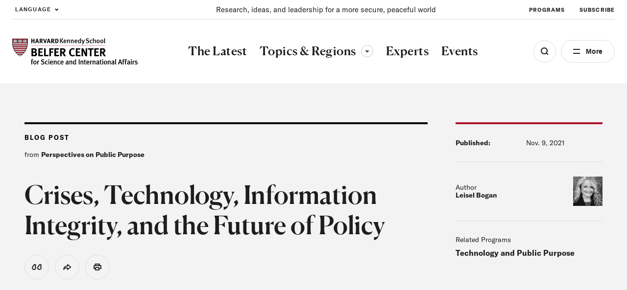

--- FILE ---
content_type: text/html; charset=UTF-8
request_url: https://www.belfercenter.org/publication/crises-technology-information-integrity-and-future-policy
body_size: 55911
content:
<!DOCTYPE html>
<html lang="en" dir="ltr" prefix="og: https://ogp.me/ns#">
  <head>
    <meta charset="utf-8" />
<link rel="preconnect" href="//www.googletagmanager.com" crossorigin="anonymous" />
<link rel="preconnect" href="//www.google-analytics.com" crossorigin="anonymous" />
<link rel="preconnect" href="//stats.g.doubleclick.net" crossorigin="anonymous" />
<link rel="preload" href="/themes/custom/belfer/assets/fonts/icomoon.woff2?dl8yb7" as="font" crossorigin="anonymous" />
<meta name="description" content="This is the first series in the 21-22 Perspectives on Public Purpose blog. " />
<link rel="canonical" href="https://www.belfercenter.org/publication/crises-technology-information-integrity-and-future-policy" />
<link rel="image_src" href="https://www.belfercenter.org/sites/default/files/styles/1200x630/public/2024-08/Belfer%20Center%20logo%20image.jpg?itok=05GNzJn4" />
<meta property="og:site_name" content="The Belfer Center for Science and International Affairs" />
<meta property="og:type" content="website" />
<meta property="og:url" content="https://www.belfercenter.org/publication/crises-technology-information-integrity-and-future-policy" />
<meta property="og:title" content="Crises, Technology, Information Integrity, and the Future of Policy" />
<meta property="og:image" content="https://www.belfercenter.org/sites/default/files/styles/1200x630/public/2024-08/Belfer%20Center%20logo%20image.jpg?itok=05GNzJn4" />
<meta property="og:image:width" content="1200" />
<meta property="og:image:height" content="630" />
<meta name="Generator" content="Interactive Strategies (https://www.interactivestrategies.com)" />
<meta name="MobileOptimized" content="width" />
<meta name="HandheldFriendly" content="true" />
<meta name="viewport" content="width=device-width, initial-scale=1.0" />
<link rel="manifest" href="https://www.belfercenter.org/themes/custom/belfer/assets/pwa/manifest.json?v=20230824" crossorigin="use-credentials" />
<link rel="apple-touch-icon" href="https://www.belfercenter.org/themes/custom/belfer/assets/pwa/icons/apple-touch-icon.png?v=20230824" sizes="180x180" type="image/png" />
<link rel="mask-icon" href="https://www.belfercenter.org/themes/custom/belfer/assets/pwa/icons/favicon.svg?v=20230824" color="#ffffff" />
<meta name="msapplication-config" content="/themes/custom/belfer/assets/pwa/browserconfig.xml?v=20230824" />
<meta name="msapplication-TileColor" content="#ffffff" />
<meta name="theme-color" content="#ff0000" />
<style>@font-face{font-family:'icomoon';src:url('/themes/custom/belfer/assets/fonts/icomoon.woff2?dl8yb7')format('woff2');font-weight:normal;font-style:normal;font-display:swap;}</style>
<script>  
  window.dataLayer = window.dataLayer || [];
  window.dataLayer.push({
    'topic': '',
    'region': '',
    'content_type': 'Blog Post',
    'program': 'Technology and Public Purpose',
  });
  </script>
<script type="application/ld+json">{
    "@context": "https://schema.org",
    "@graph": [
        {
            "@type": "Article",
            "headline": "Crises, Technology, Information Integrity, and the Future of Policy",
            "name": "Crises, Technology, Information Integrity, and the Future of Policy",
            "datePublished": "2021-11-09",
            "publisher": {
                "@type": "Organization",
                "name": "Belfer Center",
                "url": "https://www.belfercenter.org"
            },
            "author": [
                {
                    "@type": "Person",
                    "name": "Leisel Bogan"
                }
            ]
        },
        {
            "@type": "Organization",
            "name": "The Belfer Center for Science and International Affairs",
            "url": "https://www.belfercenter.org",
            "logo": {
                "@type": "ImageObject",
                "url": "https://www.belfercenter.org/themes/custom/belfer/assets/images/belfer-center-logo-white.svg",
                "width": "271",
                "height": "58"
            },
            "address": {
                "@type": "PostalAddress",
                "streetAddress": "79 John F. Kennedy Street",
                "addressLocality": "Cambridge",
                "addressRegion": "MA",
                "postalCode": "02138",
                "addressCountry": "US"
            },
            "sameAs": [
                "https://www.linkedin.com/company/belfercenter/",
                "https://www.instagram.com/belfercenter/",
                "https://www.youtube.com/user/BelferCenter",
                "https://www.facebook.com/belfercenter/",
                "https://soundcloud.com/belfercenter"
            ]
        }
    ]
}</script>
<link rel="icon" href="/core/misc/favicon.ico" type="image/vnd.microsoft.icon" />

    <title>Crises, Technology, Information Integrity, and the Future of Policy | The Belfer Center for Science and International Affairs</title>
    <link rel="stylesheet" media="all" href="/sites/default/files/css/css__SBSABSPbRZFxEfg0KHm9e3lRDTkpAjn16W1YXrpK1E.css?delta=0&amp;language=en&amp;theme=belfer&amp;include=eJxFjEEKgDAMBD9U6pMksbGVphqy7cHfK6J4WYYZWBZdxScmSOCX9VhqvId07oSKLzQBKAuCkVN2soIp-TDS-Js4dhusG4qkgBNd2vN-AVnSKME" />
<link rel="stylesheet" media="all" href="/sites/default/files/css/css_lyDVU-6U95aADnVQagke50K45aXSC5mh_3P95w9mj7M.css?delta=1&amp;language=en&amp;theme=belfer&amp;include=eJxFjEEKgDAMBD9U6pMksbGVphqy7cHfK6J4WYYZWBZdxScmSOCX9VhqvId07oSKLzQBKAuCkVN2soIp-TDS-Js4dhusG4qkgBNd2vN-AVnSKME" />

    

    
    <link rel="preload" href="/themes/custom/belfer/assets/fonts/icomoon.woff2?de47sx" as="font" crossorigin="anonymous">
    <link rel="preload" href="/themes/custom/belfer/assets/fonts/canela-medium.woff2" as="font" crossorigin="anonymous">
    <link rel="preload" href="/themes/custom/belfer/assets/fonts/gt-america-standard-regular.woff2" as="font" crossorigin="anonymous">
    <link rel="preload" href="/themes/custom/belfer/assets/fonts/gt-america-standard-regular-italic.woff2" as="font" crossorigin="anonymous">
    <link rel="preload" href="/themes/custom/belfer/assets/fonts/gt-america-standard-bold.woff2" as="font" crossorigin="anonymous">
    <link rel="preload" href="/themes/custom/belfer/assets/fonts/gt-america-standard-bold-italic.woff2" as="font" crossorigin="anonymous">

    <style>
      @font-face {
        font-family: 'icomoon';
        src: url('/themes/custom/belfer/assets/fonts/icomoon.woff2?de47sx') format('woff2');
        font-weight: normal;
        font-style: normal;
        font-display: swap;
      }

      @font-face {
        font-family: 'Canela';
        src: url('/themes/custom/belfer/assets/fonts/canela-medium.woff2') format("woff2");
        font-weight: 500;
        font-style: normal;
        font-display: swap;
      }

      @font-face {
        font-family: 'GT-American-Standard';
        src: url('/themes/custom/belfer/assets/fonts/gt-america-standard-regular.woff2') format("woff2");
        font-weight: 400;
        font-style: normal;
        font-display: swap;
      }

      @font-face {
        font-family: 'GT-American-Standard';
        src: url('/themes/custom/belfer/assets/fonts/gt-america-standard-regular-italic.woff2') format("woff2");
        font-weight: 400;
        font-style: italic;
        font-display: swap;
      }

      @font-face {
        font-family: 'GT-American-Standard';
        src: url('/themes/custom/belfer/assets/fonts/gt-america-standard-bold.woff2') format("woff2");
        font-weight: 700;
        font-style: normal;
        font-display: swap;
      }

      @font-face {
        font-family: 'GT-American-Standard';
        src: url('/themes/custom/belfer/assets/fonts/gt-america-standard-bold-italic.woff2') format("woff2");
        font-weight: 700;
        font-style: italic;
        font-display: swap;
      }
    </style>

        <link rel="preconnect" href="//www.googletagmanager.com" crossorigin="anonymous">
    <link rel="preconnect" href="//www.google-analytics.com" crossorigin="anonymous">
    <link rel="preconnect" href="//www.google.com" crossorigin="anonymous">
    <link rel="preconnect" href="//stats.g.doubleclick.net" crossorigin="anonymous">

    <title></title>
    <meta charset="utf-8">
    <meta name="viewport" content="width=device-width, initial-scale=1.0">

        <link rel="manifest" href="/themes/custom/belfer/assets/pwa/manifest.json" crossorigin="use-credentials">
    <link rel="icon" href="/themes/custom/belfer/assets/pwa/icons/favicon.ico">
    <link rel="icon" href="/themes/custom/belfer/assets/pwa/icons/favicon.svg" type="image/svg+xml">
    <link rel="apple-touch-icon" href="/themes/custom/belfer/assets/pwa/icons/apple-touch-icon.png">
    <meta name="theme-color" content="#ff0000">
    <!-- Google Tag Manager -->
    <script>(function(w,d,s,l,i){w[l]=w[l]||[];w[l].push({'gtm.start':
    new Date().getTime(),event:'gtm.js'});var f=d.getElementsByTagName(s)[0],
    j=d.createElement(s),dl=l!='dataLayer'?'&l='+l:'';j.async=true;j.src=
    'https://www.googletagmanager.com/gtm.js?id='+i+dl;f.parentNode.insertBefore(j,f);
    })(window,document,'script','dataLayer','GTM-PR3RMG');</script>
    <!-- End Google Tag Manager -->
  </head>

  <body class="path-node page-node-type-research-and-analysis">
    <!-- Google Tag Manager (noscript) -->
    <noscript><iframe src="https://www.googletagmanager.com/ns.html?id=GTM-PR3RMG"
    height="0" width="0" style="display:none;visibility:hidden"></iframe></noscript>
    <!-- End Google Tag Manager (noscript) -->
        <a class="skiplink" href="#maincontent">Skip to main content</a>

    
      <div class="dialog-off-canvas-main-canvas" data-off-canvas-main-canvas>
    <div class="page-container">
  
<section
  id="site-header-search"
  class="site-header-search"
  aria-hidden="true"
>
  <div class="site-header-search-inner">

    <form
      role="search"
      method="GET"
      action="/search"
      aria-label="Search by keyword"
    >
      <input
        class="js-search-field"
        type="search"
        name="keywords"
        aria-label="Search"
        placeholder="Search Term"
      >
      <button
        class="js-search-submit"
        type="submit"
        aria-label="Submit"
        disabled
      ></button>
    </form>

    <div class="search-tags">
      <div class="eyebrow -small">Explore the Latest</div>
      <ul class="search-tag-list">      
                  <li class="site-header-utility-nav-item">
                                                <a class="btn -hollow -tag" href="/collection/us-china-relations" target="">
              U.S. China Relations
            </a>
          </li>
                  <li class="site-header-utility-nav-item">
                                                <a class="btn -hollow -tag" href="/topics/energy" target="">
              Energy
            </a>
          </li>
                  <li class="site-header-utility-nav-item">
                                                <a class="btn -hollow -tag" href="/topics/artificial-intelligence" target="">
              Artificial Intelligence
            </a>
          </li>
                  <li class="site-header-utility-nav-item">
                                                <a class="btn -hollow -tag" href="/collection/ukraine" target="">
              Ukraine
            </a>
          </li>
                  <li class="site-header-utility-nav-item">
                                                <a class="btn -hollow -tag" href="/topics/science-technology" target="">
              Science &amp; Tech
            </a>
          </li>
                  <li class="site-header-utility-nav-item">
                                                <a class="btn -hollow -tag" href="/regions/middle-east-north-africa" target="">
              Middle East &amp; North Africa
            </a>
          </li>
              </ul>
    </div>

  </div>

  <button
    class="btn -close site-header-search-close js-search-close"
    type="button"
    aria-label="Close"
  ></button>

</section>
<section
  id="site-header-side-menu"
  class="side-menu"
  data-level="1"
  aria-hidden="true"
>
  <button
    class="btn -close menu-close js-menu-close"
    type="button"
    aria-label="Close"
  ></button>

  <button class="menu-back js-menu-back" type="button" aria-label="Back"></button>

  <div class="inner">
    <nav class="nav" aria-label="Side Navigation">
      <ul class="nav-main">
                  <li>
                                                                                  <a
                class="nav-main-link"
                href="/latest"
                aria-current="false"
                target=""
              >
                <span>The Latest</span>
              </a>
                      </li>
                  <li>
                          <button
                class="nav-main-link nav-main-next js-menu-next"
                type="button"
                aria-label="View Dropdown"
              >
                <span>Topics &amp; Regions</span>
              </button>

              <div class="nav-main-panel" aria-hidden="true">
                <ul class="side-menu-dropdown">
                  <li class="side-menu-dropdown-intro">
                    <p>Research and insight to improve policy and governance at local, national, and global levels.</p>

                                                                <a href="/topics-regions" class="-cta-link -white">View All </a>
                                      </li>

                  <li class="side-menu-dropdown-links">
                                          <section class="side-menu-dropdown-link-section">
                        <div class="eyebrow">Topics</div>

                                                  <ul class="side-menu-dropdown-linklist">
                                                          <li>
                                <a href="/topics/artificial-intelligence" class="side-menu-dropdown-link">Artificial Intelligence</a>
                              </li>
                                                          <li>
                                <a href="/topics/conflict-conflict-resolution" class="side-menu-dropdown-link">Conflict &amp; Conflict Resolution</a>
                              </li>
                                                          <li>
                                <a href="/topics/economics-global-affairs" class="side-menu-dropdown-link">Economics &amp; Global Affairs</a>
                              </li>
                                                          <li>
                                <a href="/topics/energy" class="side-menu-dropdown-link">Energy</a>
                              </li>
                                                          <li>
                                <a href="/topics/environment-climate-change" class="side-menu-dropdown-link">Environment &amp; Climate Change</a>
                              </li>
                                                          <li>
                                <a href="/topics/global-health" class="side-menu-dropdown-link">Global Health</a>
                              </li>
                                                          <li>
                                <a href="/topics/governance" class="side-menu-dropdown-link">Governance</a>
                              </li>
                                                          <li>
                                <a href="/topics/international-relations" class="side-menu-dropdown-link">International Relations</a>
                              </li>
                                                          <li>
                                <a href="/topics/international-security-defense" class="side-menu-dropdown-link">International Security &amp; Defense</a>
                              </li>
                                                          <li>
                                <a href="/topics/nuclear-issues" class="side-menu-dropdown-link">Nuclear Issues</a>
                              </li>
                                                          <li>
                                <a href="/topics/science-technology" class="side-menu-dropdown-link">Science &amp; Technology</a>
                              </li>
                                                      </ul>
                                              </section>
                                          <section class="side-menu-dropdown-link-section">
                        <div class="eyebrow">Regions</div>

                                                  <ul class="side-menu-dropdown-linklist">
                                                          <li>
                                <a href="/regions/arctic" class="side-menu-dropdown-link">Arctic</a>
                              </li>
                                                          <li>
                                <a href="/regions/africa" class="side-menu-dropdown-link">Africa</a>
                              </li>
                                                          <li>
                                <a href="/regions/asia-pacific" class="side-menu-dropdown-link">Asia &amp; the Pacific</a>
                              </li>
                                                          <li>
                                <a href="/regions/europe" class="side-menu-dropdown-link">Europe</a>
                              </li>
                                                          <li>
                                <a href="/regions/middle-east-north-africa" class="side-menu-dropdown-link">Middle East &amp; North Africa</a>
                              </li>
                                                          <li>
                                <a href="/regions/north-america" class="side-menu-dropdown-link">North America</a>
                              </li>
                                                          <li>
                                <a href="/regions/russia" class="side-menu-dropdown-link">Russia</a>
                              </li>
                                                          <li>
                                <a href="/regions/south-america" class="side-menu-dropdown-link">South America</a>
                              </li>
                                                          <li>
                                <a href="/regions/south-asia" class="side-menu-dropdown-link">South Asia</a>
                              </li>
                                                      </ul>
                                              </section>
                                      </li>
                </ul>
              </div>
                      </li>
                  <li>
                                                                                  <a
                class="nav-main-link"
                href="/experts"
                aria-current="false"
                target=""
              >
                <span>Experts</span>
              </a>
                      </li>
                  <li>
                                                                                  <a
                class="nav-main-link"
                href="/events"
                aria-current="false"
                target=""
              >
                <span>Events</span>
              </a>
                      </li>
              </ul>

      <ul class="nav-utility">
                  <li>
                                                            <a
              class="nav-utility-link"
              href="/about-us"
              aria-current="false"
              target=""
              
            >
              <span>About</span>
            </a>
          </li>
                  <li>
                                                            <a
              class="nav-utility-link"
              href="/programs"
              aria-current="false"
              target=""
              
            >
              <span>Programs</span>
            </a>
          </li>
                  <li>
                                                            <a
              class="nav-utility-link"
              href="/fellowships"
              aria-current="false"
              target=""
              
            >
              <span>Fellowships</span>
            </a>
          </li>
                  <li>
                                                            <a
              class="nav-utility-link"
              href="/students"
              aria-current="false"
              target=""
              
            >
              <span>Students</span>
            </a>
          </li>
                  <li>
                                                            <a
              class="nav-utility-link"
              href="/press"
              aria-current="false"
              target=""
              
            >
              <span>For Press</span>
            </a>
          </li>
                  <li>
                                                            <a
              class="nav-utility-link"
              href="/research-analysis"
              aria-current="false"
              target=""
              
            >
              <span>Research &amp; Analysis</span>
            </a>
          </li>
                  <li>
                                                            <a
              class="nav-utility-link"
              href="/careers"
              aria-current="false"
              target=""
              
            >
              <span>Careers</span>
            </a>
          </li>
                  <li>
                                                            <a
              class="nav-utility-link"
              href="/collection/international-security"
              aria-current="false"
              target=""
              data-italic="true"
            >
              <span>International Security</span>
            </a>
          </li>
              </ul>
    </nav>
  </div>
</section>
<header class="site-header">
	<div class="site-header-inner">
				<div
			class="site-header-utility">
						<div class="site-header-language">
				<button type="button" class="site-header-utility-nav-link site-header-language-toggle js-site-header-dropdown-toggle" aria-expanded="false" data-dropdown="true" aria-label="Expand Dropdown Menu">
					Language
				</button>
				<div class="site-header-dropdown js-site-header-dropdown" aria-hidden="true">
					  
<div class="gtranslate_wrapper"></div><script>window.gtranslateSettings = {"switcher_horizontal_position":"left","switcher_vertical_position":"bottom","horizontal_position":"inline","vertical_position":"inline","float_switcher_open_direction":"top","switcher_open_direction":"bottom","default_language":"en","native_language_names":1,"detect_browser_language":0,"add_new_line":1,"select_language_label":"Language","flag_size":32,"flag_style":"2d","globe_size":60,"alt_flags":[],"wrapper_selector":".gtranslate_wrapper","url_structure":"none","custom_domains":null,"languages":["en","ar","zh-CN","fr","ru","es"],"custom_css":""}</script><script>(function(){var js = document.createElement('script');js.setAttribute('src', '/modules/contrib/gtranslate/js/ln.js');js.setAttribute('data-gt-orig-url', '/publication/crises-technology-information-integrity-and-future-policy');js.setAttribute('data-gt-orig-domain', 'www.belfercenter.org');document.body.appendChild(js);})();</script>

				</div>
			</div>

						<div class="site-header-mission">
				<p>Research, ideas, and leadership for a more secure, peaceful world </p>
			</div>

						<nav class="site-header-utility-nav" aria-label="Utility Navigation">
				<ul class="site-header-utility-nav-items">
											<li class="site-header-utility-nav-item">
																												<a class="site-header-utility-nav-link" href="/programs" target="">
								Programs
							</a>
						</li>
											<li class="site-header-utility-nav-item">
																												<a class="site-header-utility-nav-link" href="/subscribe" target="">
								Subscribe
							</a>
						</li>
									</ul>
			</nav>
		</div>

		<div
			class="site-header-main">
						<a class="logo" href="/" aria-label="HARVARD Kennedy School - Belfer Center">
				<img src="/themes/custom/belfer/assets/images/belfer-center-logo.svg" width="275" height="59" alt="HARVARD Kennedy School - Belfer Center for Science and International Affairs">
			</a>

						<nav class="site-header-nav" aria-label="Main Site Navigation">
				<ul class="site-header-nav-items">
																	<li class="site-header-nav-item">
																																															<a class="site-header-nav-item-link" href="/latest" aria-current="false" target="">
									<span>The Latest</span>
								</a>
													</li>
																	<li class="site-header-nav-item">
																															<button type="button" class="site-header-nav-item-link js-site-header-dropdown-toggle" aria-current="false" aria-expanded="false" aria-controls="site-header-dropdown-topics-regions" data-dropdown="true">
									Topics &amp; Regions
									<span class="dropdown-arrow">
										<span class="sr-text">Toggle sub-menu</span>
									</span>
								</button>

																<div id="site-header-dropdown-topics-regions" class="site-header-dropdown js-site-header-dropdown" data-type="full-width" aria-hidden="true" >
									<div class="site-header-dropdown-inner">
										<div class="site-header-dropdown-content">
											<div class="site-header-dropdown-intro">
												<p>Research and insight to improve policy and governance at local, national, and global levels.</p>

																																						<a href="/topics-regions" class="-cta-link">View All </a>
																							</div>

											<div class="site-header-dropdown-links">
																									<section class="site-header-dropdown-link-section">
														<div class="eyebrow">Topics</div>

																													<ul class="site-header-dropdown-linklist">
																																	<li>
																		<a href="/topics/artificial-intelligence">Artificial Intelligence</a>
																	</li>
																																	<li>
																		<a href="/topics/conflict-conflict-resolution">Conflict &amp; Conflict Resolution</a>
																	</li>
																																	<li>
																		<a href="/topics/economics-global-affairs">Economics &amp; Global Affairs</a>
																	</li>
																																	<li>
																		<a href="/topics/energy">Energy</a>
																	</li>
																																	<li>
																		<a href="/topics/environment-climate-change">Environment &amp; Climate Change</a>
																	</li>
																																	<li>
																		<a href="/topics/global-health">Global Health</a>
																	</li>
																																	<li>
																		<a href="/topics/governance">Governance</a>
																	</li>
																																	<li>
																		<a href="/topics/international-relations">International Relations</a>
																	</li>
																																	<li>
																		<a href="/topics/international-security-defense">International Security &amp; Defense</a>
																	</li>
																																	<li>
																		<a href="/topics/nuclear-issues">Nuclear Issues</a>
																	</li>
																																	<li>
																		<a href="/topics/science-technology">Science &amp; Technology</a>
																	</li>
																															</ul>
																											</section>
																									<section class="site-header-dropdown-link-section">
														<div class="eyebrow">Regions</div>

																													<ul class="site-header-dropdown-linklist">
																																	<li>
																		<a href="/regions/arctic">Arctic</a>
																	</li>
																																	<li>
																		<a href="/regions/africa">Africa</a>
																	</li>
																																	<li>
																		<a href="/regions/asia-pacific">Asia &amp; the Pacific</a>
																	</li>
																																	<li>
																		<a href="/regions/europe">Europe</a>
																	</li>
																																	<li>
																		<a href="/regions/middle-east-north-africa">Middle East &amp; North Africa</a>
																	</li>
																																	<li>
																		<a href="/regions/north-america">North America</a>
																	</li>
																																	<li>
																		<a href="/regions/russia">Russia</a>
																	</li>
																																	<li>
																		<a href="/regions/south-america">South America</a>
																	</li>
																																	<li>
																		<a href="/regions/south-asia">South Asia</a>
																	</li>
																															</ul>
																											</section>
																							</div>
										</div>
									</div>
								</div>
													</li>
																	<li class="site-header-nav-item">
																																															<a class="site-header-nav-item-link" href="/experts" aria-current="false" target="">
									<span>Experts</span>
								</a>
													</li>
																	<li class="site-header-nav-item">
																																															<a class="site-header-nav-item-link" href="/events" aria-current="false" target="">
									<span>Events</span>
								</a>
													</li>
									</ul>
			</nav>

			<div class="site-header-buttons">
				<button class="site-header-search-toggle js-search-open" type="button" aria-label="Open Search Menu" aria-expanded="false" aria-controls="site-header-search"></button>

				<button class="site-header-side-menu-toggle js-site-header-side-menu-toggle" type="button" aria-label="Open Menu" aria-expanded="false" aria-controls="site-header-side-menu">More</button>
			</div>
		</div>
	</div>
</header>


  <main id="maincontent">
    <article class="grid-container">
      
<div data-drupal-messages-fallback class="hidden"></div>

<header
  class="hero hero-article"
  data-type=""
  data-subnav="false"
>
  <div class="hero-article-inner">
    <div class="hero-article-content">
      <div class="hero-article-main">
        <div class="hero-article-type">
          
                      <div class="eyebrow">Blog Post</div>
          
                      <div class="hero-article-type-source">
              from
                              <strong>Perspectives on Public Purpose</strong>
                
                          </div>
                  </div>

        <div class="hero-article-text">
          <div class="hero-article-text-inner">
            <h1 class="h4">Crises, Technology, Information Integrity, and the Future of Policy </h1>

            
                      </div>

                  </div>

        <div class="article-tools">
  
  <ul class="article-tool-buttons">
          <li>
        <button type="button" class="article-tool-buttons-btn js-dialog-open" data-tool="citation" data-a11y-dialog-show="citation-dialog"><span class="sr-text">View Citation</span></button>
      </li>
        <li>
      <aside class="social-share" data-expanded="false">
  <button
    id="social-share-toggle"
    type="button"
    class="social-share-toggle article-tool-buttons-btn js-social-share-toggle"
    aria-expanded="false"
    aria-controls="social-share-services"
  >
    <span class="sr-text">Share</span>
  </button>
  <div
    id="social-share-services"
    class="social-share-services-container"
    aria-hidden="true"
    aria-labelledby="social-share-toggle"
  >
    <ul class="social-share-services">
      <li><button type="button" class="social-share-btn js-social-share-btn" data-service="facebook"><span class="sr-text">Share on Facebook</span></button></li>
      <li><button type="button" class="social-share-btn js-social-share-btn" data-service="x"><span class="sr-text">Share on Twitter</span></button></li>
      <li><button type="button" class="social-share-btn js-social-share-btn" data-service="linkedin"><span class="sr-text">Share on LinkedIn</span></button></li>
    </ul>
  </div>
</aside>
    </li>
    <li>
      <button type="button" class="article-tool-buttons-btn js-social-share-print" data-tool="print"><span class="sr-text">Print</span></button>
    </li>
  </ul>
</div>
      </div>

      <div class="hero-article-sidebar">
        
        
                
        <div class="hero-meta">
            <span class="hero-meta-title">Published:</span>

                          <span><time datetime="2021-11-09T12:00:00Z" class="datetime">Nov. 9, 2021</time>
</span>
                    </div>

                          <div class="hero-person-block">
    

<div class="hero-person js-link-event">
  <div class="hero-person-text">
    <p>
      Author<br>
      <strong>
                  <a href="https://www.belfercenter.org/person/leisel-bogan" class="js-link-event-link">Leisel Bogan</a>
              </strong>
    </p>
  </div>

  <div class="hero-person-image">
        <picture><img loading="lazy" src="/sites/default/files/styles/profile_picture_tiny/pantheon-files-migration/images/person/headshot/Bogan.jpg.webp?itok=wObT85_K" width="120" height="120">
  </picture>



  </div>
</div>


    </div>
        
                  <div class="hero-related-programs">
            <p>Related Programs</p>
            <ul>
                              <li>
                  <a href="/programs/technology-and-public-purpose" hreflang="en">Technology and Public Purpose</a>
                </li>
                          </ul>
          </div>
              </div>
    </div>

        
        
        
          </div>

  </header>
<article class="text-block-layout">
  <div class="text-block wysiwyg-content">
    <p>On March 22nd 2020, less than a week before national news headlines would announce that the United States had the&nbsp;<a href="https://www.cnn.com/world/live-news/coronavirus-outbreak-03-30-20-intl-hnk/index.html">most confirmed cases of&nbsp;</a><a href="https://www.cnn.com/world/live-news/coronavirus-outbreak-03-30-20-intl-hnk/index.html">the novel coronavirus virus&nbsp;</a><a href="https://www.cnn.com/world/live-news/coronavirus-outbreak-03-30-20-intl-hnk/index.html">in the world and had suffered nearly 3,000 deaths</a>,&nbsp;the former head of the U.S. Food and Drug Administration&nbsp;<a href="https://www.bloomberg.com/news/articles/2020-03-22/one-third-of-coronavirus-cases-may-show-no-symptom-scmp-reports">tweeted</a>, “a significant proportion of epidemic transmission is due to...asymptomatic infection.” Meanwhile,&nbsp;interns and staff in Congress were moving from office&nbsp;to office collecting wet signatures for appropriation letters and other business, four members of Congress had tested positive for the disease, and 44 members had self-quarantined from exposure to the virus. Without widespread adoption of a simple&nbsp;digital signatures tool, Congress, with an average member age of 60, was at risk of rapidly causing every member to be infected. As 535 member offices rushed to work remotely, the Constitutionally mandated activities of&nbsp;the institution&nbsp;grew dim from&nbsp;public view— with two small exceptions, the House of Representatives did not conduct hearings or business meetings for nearly six weeks.&nbsp;&nbsp;</p>
<p>Roughly ten months later, on January 6th, 2021, at 1:05pm, as members of Congress gathered in a joint session&nbsp;<a href="https://www.washingtonpost.com/nation/interactive/2021/capitol-insurrection-visual-timeline/">to confirm former Vice President Joe Biden’s win</a>, email alerts from the Capitol Police&nbsp;began popping into inboxes across Congress. As colleagues frantically texted and called each other for information, news footage&nbsp;<a href="https://www.nytimes.com/interactive/2021/01/12/us/capitol-mob-timeline.html">captured a riotous crowd ascending the steps&nbsp;</a>of the Capitol. Among the technical and other difficulties that day, the Congressional email alerts for what would turn out to be pipe bombs identified near 2nd Street NE, did not&nbsp;appear&nbsp;or behave any differently than emails flagging&nbsp;a&nbsp;mundane road closure on any other day. A staffer who was not paying attention to the news and was perhaps near 2nd Street, for example, would have&nbsp;had&nbsp;no reason to believe those emails were uniquely urgent. A journalist in the same area, outside of the internal email system of Congress, would not have received a Congressional or other email warning at all. News images of unlocked computers in the Capitol prompted many of us to contact leadership to ensure that the machines were locked down remotely. “A weapon has been discharged inside the Capitol,” a text message read. Without an all-hazards plan in place, members and staff sprinted to fill in the gaps in&nbsp;functioning that day. They continued to work even as they, and those they worked for,&nbsp;<a href="https://www.nytimes.com/interactive/2021/09/16/us/politics/capitol-riot.html">hunkered down in offices</a>&nbsp;or huddled in safe rooms while the Capitol Police&nbsp;fought off the violent crowds.&nbsp;&nbsp;</p>
<p>A few months later, in August 2021, another crisis would pummel members and staff in the Capitol, this time from nearly 7 thousand miles away. The United States’&nbsp;<a href="https://www.bbc.com/news/av/world-asia-58226712">withdrawal from Afghanistan</a>&nbsp;and the rapid takeover of the Taliban in the middle of fighting season prompted a deluge of emotional pleas for help from our Afghan allies and friends. Special Immigrant Visa (SIV) holders in Afghanistan frantically contacted their former colleagues and interpreters in the U.S. military. Civil society groups in Afghanistan pleaded for assistance from their Western NGO counterparts&nbsp;with whom they had worked for nearly two decades. Members of vulnerable communities including the LGBTQIA+ community, women, judges, academics, orphans, artists, journalists, and comedians were suddenly at risk of losing their livelihoods and lives.&nbsp;&nbsp;</p>
<p>During the last two&nbsp;weeks of August, volunteers working around the clock to help Afghans evacuate noted grimly that the United States government, a world leader in technology, was, in some ways, conducting an unprecedented NEO (noncombatant evacuations operation), via spreadsheet and an email inbox at the State Department. In one instance, the State Department sent paperwork<a href="https://www.newsweek.com/american-trapped-kabul-explains-bogus-visa-email-sent-thousands-brain-worms-1621668">&nbsp;that looked like visas&nbsp;</a>to&nbsp;enter the airport via email to individuals who had been properly processed through the grueling U.S. immigration system. Those individuals should have had access to HKIA, the airport in Kabul being guarded by the&nbsp;Taliban. Without any personal identifying information, however, the passes were printed out by recipients, copied, and shared across Kabul, rendering them useless.&nbsp;&nbsp;</p>
<p>In response to the chaos and pleas for help,&nbsp;many&nbsp;Americans, including me, joined together in a relatively uncoordinated volunteer effort utilizing&nbsp;online&nbsp;messaging services, collaboration software, open-source&nbsp;mapping&nbsp;and other technologies to help eligible families navigate around the Taliban checkpoints, across ditches and fences to the proper service members and open gates at the airport. We&nbsp;spent&nbsp;countless hours working to help our friends in Afghanistan&nbsp;and&nbsp;continue&nbsp;to collaborate on issues related to healthcare and food&nbsp;assistance, plane manifests, safe-houses, resettlement, and advocacy for those who remain at risk. Many of the individuals and groups&nbsp;continue to engage with the U.S. government, and some have joined together as broader&nbsp;coalitions, including&nbsp;<a href="https://afghanevac.org/">AfghanEvac</a>.&nbsp;&nbsp;</p>
<p>During each of these crises faced by the U.S. government and the American people, there were three&nbsp;elements that played a critical, complicating, and often outsized role: technology,&nbsp;information integrity, and informal networks of committed individuals. In every case technology either facilitated or hindered a productive response to the circumstances, and in every case false or flawed information exacerbated them. Further, in each case the functional response to the crisis included a&nbsp;virtual element-- whether it was legislating in a virtual environment, responding to an attack virtually, or working virtually with individuals on the frontlines of an NEO.&nbsp;Finally, in each crisis, a group of individuals were able to augment the work of government employees. In the first crisis,&nbsp;<a href="https://www.techcongress.io/blog/2020/4/24/covid-19-has-transformed-congress-were-launching-a-congressional-digital-service-fellowship-to-help">Congressional Digital Service</a>&nbsp;Fellowship pilot&nbsp;stepped in to help Congress with its existing efforts to modernize the institution. In the second crisis, Congressional staff, Fellows, and former Congressional staff&nbsp;acted&nbsp;to help the institution respond and recover to the attack. In the last crisis, former military veterans, existing servicemembers, NGO workers, and other volunteers&nbsp;took action&nbsp;to help&nbsp;support the NEO&nbsp;and resettlement efforts.&nbsp;&nbsp;&nbsp;</p>
<p>Analyses of these case studies, and broader research in this space suggest that&nbsp;the future of U.S. policy, diplomacy, and&nbsp;the government’s&nbsp;ability to respond to crises will require&nbsp;improvements in four key areas. It will require&nbsp;better acquisition, distribution, and governance of technology across every branch of the U.S. government. It will require policymakers to address issues with the infrastructure that supports artificial and computational trafficking of false or fraudulent information. It will also require policymakers to better understand the impact of technology policy on society, human&nbsp;rights,&nbsp;and government interests— similarly to the way the Congressional Budget Office evaluates the likely effect of Congressional policies on the federal budget. Most critically, it will require the U.S. government and policymakers to better understand and engage informal, organic networks of individuals and groups who have greater access to technology and tools that provide them with&nbsp;an unprecedented amount of&nbsp;power, connectedness, and effectiveness.&nbsp;&nbsp;</p>
<p>At critical moments in U.S. history, enlightened public servants have often worked collaboratively to redesign and reconstruct the U.S. government and U.S. policies to respond to modern governance challenges. Recent crises suggest that another such effort and new approaches to technology&nbsp;and the preservation of information integrity&nbsp;are warranted, and that robust&nbsp;research supporting those efforts will be critical.&nbsp;&nbsp;</p>

  </div>

  
  <div class="text-block-sidebar">
    
    <div class="sidebar-latest">
  <div class="sidebar-latest-inner">
    <div class="sidebar-latest-title">The latest from Belfer</div>
    <ul>
    </ul>
          <div class="more">
        <a href="/research-analysis" hreflang="en">See more</a>
      </div>
      </div>
</div>
  </div>
 
</article>
<div class="citation-block">
  <div class="citation-block-header text-block-header">Recommended citation</div>
  <div class="citation-block-content">
    <div class="js-copy-citation-text">
      <p>Bogan, Leisel. “Crises, Technology, Information Integrity, and the Future of Policy .”   November 9, 2021</p>
    </div>
    <button type="button" class="btn -red -medium js-copy-citation-btn">Copy to Clipboard</button>
  </div>
</div>
<div class="section-nav-bar js-section-nav" aria-hidden="true">
  <div class="section-nav-bar-inner">
    <div class="section-nav-bar-title">
      <p>Crises, Technology, Information Integrity, and the Future of Policy </p>
    </div>
    <div class="article-tools">
  
  <ul class="article-tool-buttons">
          <li>
        <button type="button" class="article-tool-buttons-btn js-dialog-open" data-tool="citation" data-a11y-dialog-show="citation-dialog"><span class="sr-text">View Citation</span></button>
      </li>
        <li>
      <aside class="social-share" data-expanded="false">
  <button
    id="social-share-toggle"
    type="button"
    class="social-share-toggle article-tool-buttons-btn js-social-share-toggle"
    aria-expanded="false"
    aria-controls="social-share-services"
  >
    <span class="sr-text">Share</span>
  </button>
  <div
    id="social-share-services"
    class="social-share-services-container"
    aria-hidden="true"
    aria-labelledby="social-share-toggle"
  >
    <ul class="social-share-services">
      <li><button type="button" class="social-share-btn js-social-share-btn" data-service="facebook"><span class="sr-text">Share on Facebook</span></button></li>
      <li><button type="button" class="social-share-btn js-social-share-btn" data-service="x"><span class="sr-text">Share on Twitter</span></button></li>
      <li><button type="button" class="social-share-btn js-social-share-btn" data-service="linkedin"><span class="sr-text">Share on LinkedIn</span></button></li>
    </ul>
  </div>
</aside>
    </li>
    <li>
      <button type="button" class="article-tool-buttons-btn js-social-share-print" data-tool="print"><span class="sr-text">Print</span></button>
    </li>
  </ul>
</div>
  </div>
</div>
<article class="tags">
      <a href="/programs/technology-and-public-purpose" class="btn -tag">Technology and Public Purpose</a>
  </article>
<div
  id="citation-dialog"
  class="dialog"
  aria-labelledby="dialog-title-citation-dialog"
  aria-hidden="true"
  data-a11y-dialog="citation-dialog"
  data-image="false"
  data-citation="true"
>
  <div class="dialog-overlay js-dialog-overlay" data-a11y-dialog-hide></div>
  <div class="dialog-main" role="document">
    <button type="button" class="dialog-close js-dialog-close" data-a11y-dialog-hide aria-label="Close dialog"></button>
    <div class="dialog-content">
      <div class="dialog-content-inner">

        <div class="dialog-text">

          
            <div id="dialog-title-citation-dialog" class="dialog-citation-header">Recommended citation</div>
            <div class="dialog-citation-content">
              <div class="js-copy-citation-text">
                <p>Bogan, Leisel. “Crises, Technology, Information Integrity, and the Future of Policy .”   November 9, 2021</p>
              </div>
              <button type="button" class="btn -red -medium js-copy-citation-btn">Copy to Clipboard</button>
            </div>

          
                  </div>
      </div>
    </div>
  </div>
</div>
<article class="author-block">

  <div class="inner">

          <div class="author-block-image">
                  <a href="https://www.belfercenter.org/person/leisel-bogan" class="author-block-image-link">    <picture><img loading="lazy" src="/sites/default/files/styles/300x324/pantheon-files-migration/images/person/headshot/Bogan.jpg.webp?itok=OKioS1h5" width="300" height="324">
  </picture>


</a>
              </div>
    
    <div class="author-block-content">

      <div class="eyebrow -small">Author</div>

      <h2 class="h2">
                  <a href="https://www.belfercenter.org/person/leisel-bogan">Leisel Bogan</a>
              </h2>

      

              <div class="author-block-text">
          <div class="author-block-text-header">More From This Expert</div>
          <div class="wysiwyg-content"><p><a href="/publication/technology-primer-social-media-recommendation-algorithms" hreflang="en">Technology Primer: Social Media Recommendation Algorithms</a></p><p><a href="/publication/congress-and-crises-technology-digital-information-and-future-governance" hreflang="en">Congress and Crises: Technology, Digital Information, and the Future of Governance</a></p></div>
        </div>
      
    </div>

  </div>

</article>



    </article>
  </main>

  <footer class="site-footer">
  <div class="site-footer-inner">
    <div class="site-footer-top">
  <div class="site-footer-left">
    <div class="site-footer-main">
      <div class="site-footer-logo-contact">
        <a class="logo" href="/" aria-label="HARVARD Kennedy School - Belfer Center">
          <img src="/themes/custom/belfer/assets/images/belfer-center-logo-white-footer.svg" width="275" height="59" alt="HARVARD Kennedy School - Belfer Center for Science and International Affairs">
        </a>

        <div class="site-footer-contact">
          <p>79 John F. Kennedy Street, <br>Cambridge, MA 02138</p>
        </div>

                <div class="site-footer-awards">
          <img src="/themes/custom/belfer/assets/images/w3-gold.png" alt="2025 W3 Gold Winner" title="2025 W3 Gold Winner" width="90" height="90" loading="lazy">
        </div>
      </div>

      <nav
        class="site-footer-social"
        aria-label="Social Media Links"
      >
        <ul>
                      <li>
              <a
                class="icon-linkedin"
                href="https://www.linkedin.com/company/belfercenter/"
                target="_blank"
                rel="noopener"
              >
                <span class="sr-text">linkedin</span>
              </a>
            </li>
                      <li>
              <a
                class="icon-instagram"
                href="https://www.instagram.com/belfercenter/"
                target="_blank"
                rel="noopener"
              >
                <span class="sr-text">instagram</span>
              </a>
            </li>
                      <li>
              <a
                class="icon-youtube"
                href="https://www.youtube.com/user/BelferCenter"
                target="_blank"
                rel="noopener"
              >
                <span class="sr-text">youtube</span>
              </a>
            </li>
                      <li>
              <a
                class="icon-facebook"
                href="https://www.facebook.com/belfercenter/"
                target="_blank"
                rel="noopener"
              >
                <span class="sr-text">facebook</span>
              </a>
            </li>
                      <li>
              <a
                class="icon-soundcloud"
                href="https://soundcloud.com/belfercenter"
                target="_blank"
                rel="noopener"
              >
                <span class="sr-text">soundcloud</span>
              </a>
            </li>
                  </ul>
      </nav>
    </div>
  </div>

  <div class="site-footer-right">
    <nav class="site-footer-nav" aria-label="Footer Navigation">
      <ul>
                  <li>
                                                <a
              aria-current="false"
              href="/about-us"
              target=""
            >About</a>
          </li>
                  <li>
                                                <a
              aria-current="false"
              href="/events"
              target=""
            >Events</a>
          </li>
                  <li>
                                                <a
              aria-current="false"
              href="/press"
              target=""
            >For Press</a>
          </li>
                  <li>
                                                <a
              aria-current="false"
              href="https://www.belfercenter.org/fellowships"
              target="_blank"
            >Fellowships</a>
          </li>
                  <li>
                                                <a
              aria-current="false"
              href="/students"
              target=""
            >Students</a>
          </li>
                  <li>
                                                <a
              aria-current="false"
              href="/subscribe"
              target=""
            >Subscribe</a>
          </li>
                  <li>
                                                <a
              aria-current="false"
              href="/careers"
              target=""
            >Careers</a>
          </li>
                  <li>
                                                <a
              aria-current="false"
              href="/about-contact-us"
              target=""
            >Contact Us</a>
          </li>
              </ul>
    </nav>

        <div class="site-footer-subscribe-form">
      <div class="site-footer-subscribe-form-inner">
        <div class="eyebrow">Stay Informed</div>
        <p>Bringing scholarship and insight to the world’s top issues.</p>
        <form method="GET" action="/subscribe">
          <input type="email" name="email" class="site-footer-email-subscribe-input" placeholder="Your email address..." aria-label="Email address" required>
          <input type="submit" class="btn -red -full site-footer-email-subscribe-submit" value="Subscribe Now">
        </form>
      </div>
    </div>
  </div>
</div>

<div class="site-footer-bottom">
    <div class="site-footer-copyright">
    <p>Copyright &copy; 2026 The President and Fellows of Harvard College</p>
  </div>

    <nav class="site-footer-legal-nav" aria-label="Policy Navigation">
    <ul>
      <li id="cookie-yes-dns-link" style="display: none;"><a href="javascript:void(0)" onclick="if (typeof revisitCkyConsent === 'function') { revisitCkyConsent() }">Do Not Sell or Share My Personal Information</a></li>
      <script>
        const cyDNSIntervalLimit = 15000,
              cyDNSLinkInterval = setInterval(() => {
                if (typeof revisitCkyConsent === 'function') {
                  document.getElementById('cookie-yes-dns-link').removeAttribute("style");
                  clearInterval(cyDNSLinkInterval);
                }
              }, 500);
        setTimeout(() => { clearInterval(cyDNSLinkInterval); }, cyDNSIntervalLimit);
      </script>
              <li>
                                        <a
            aria-current="false"
            href="/privacy-policy"
            target=""
          >Privacy Policy</a>
        </li>
              <li>
                                        <a
            aria-current="false"
            href="https://accessibility.harvard.edu/"
            target="_blank"
          >Harvard Accessibility Policy</a>
        </li>
              <li>
                                        <a
            aria-current="false"
            href="https://accessibility.huit.harvard.edu/digital-accessibility-policy"
            target="_blank"
          >Harvard Digital Accessibility Policy</a>
        </li>
          </ul>
  </nav>
</div>

  </div>
</footer>

</div>

  </div>

    

    <script type="application/json" data-drupal-selector="drupal-settings-json">{"path":{"baseUrl":"\/","pathPrefix":"","currentPath":"node\/23750","currentPathIsAdmin":false,"isFront":false,"currentLanguage":"en"},"pluralDelimiter":"\u0003","suppressDeprecationErrors":true,"user":{"uid":0,"permissionsHash":"1351b72ad79974e9e55908571fab9440d6e096c0f859b885d2d1dc81511991fd"}}</script>
<script src="/core/assets/vendor/jquery/jquery.min.js?v=4.0.0-beta.2"></script>
<script src="/sites/default/files/js/js_XLOgs7GY5tsp2-2LHGsv1A0VLgM7RDRR_haU_WxbHlE.js?scope=footer&amp;delta=1&amp;language=en&amp;theme=belfer&amp;include=eJxLSs1JSy3ST0osTtVJArPji0uKSpNLSotS9UsyUuNzEktSi0sAMDUPgw"></script>


        <div class="js-blocker"></div>
  </body>
</html>


--- FILE ---
content_type: text/css
request_url: https://www.belfercenter.org/sites/default/files/css/css_lyDVU-6U95aADnVQagke50K45aXSC5mh_3P95w9mj7M.css?delta=1&language=en&theme=belfer&include=eJxFjEEKgDAMBD9U6pMksbGVphqy7cHfK6J4WYYZWBZdxScmSOCX9VhqvId07oSKLzQBKAuCkVN2soIp-TDS-Js4dhusG4qkgBNd2vN-AVnSKME
body_size: 36849
content:
/* @license GPL-2.0-or-later https://www.drupal.org/licensing/faq */
[data-simplebar]{align-content:flex-start;align-items:flex-start;flex-flow:column wrap;justify-content:flex-start;position:relative}.simplebar-wrapper{height:inherit;max-height:inherit;max-width:inherit;overflow:hidden;width:inherit}.simplebar-mask{direction:inherit;height:auto!important;overflow:hidden;width:auto!important;z-index:0}.simplebar-mask,.simplebar-offset{inset:0;margin:0;padding:0;position:absolute}.simplebar-offset{-webkit-overflow-scrolling:touch;box-sizing:inherit!important;direction:inherit!important;resize:none!important}.simplebar-content-wrapper{-ms-overflow-style:none;box-sizing:border-box!important;direction:inherit;display:block;height:100%;max-height:100%;max-width:100%;overflow:auto;position:relative;scrollbar-width:none;width:auto}.simplebar-content-wrapper::-webkit-scrollbar,.simplebar-hide-scrollbar::-webkit-scrollbar{display:none;height:0;width:0}.simplebar-content:after,.simplebar-content:before{content:" ";display:table}.simplebar-placeholder{max-height:100%;max-width:100%;pointer-events:none;width:100%}.simplebar-height-auto-observer-wrapper{box-sizing:inherit!important;flex-basis:0;flex-grow:inherit;flex-shrink:0;float:left;height:100%;margin:0;max-height:1px;max-width:1px;overflow:hidden;padding:0;pointer-events:none;position:relative;width:100%;z-index:-1}.simplebar-height-auto-observer{box-sizing:inherit;display:block;height:1000%;left:0;min-height:1px;min-width:1px;opacity:0;top:0;width:1000%;z-index:-1}.simplebar-height-auto-observer,.simplebar-track{overflow:hidden;pointer-events:none;position:absolute}.simplebar-track{bottom:0;right:0;z-index:1}[data-simplebar].simplebar-dragging,[data-simplebar].simplebar-dragging .simplebar-content{pointer-events:none;-webkit-user-select:none;user-select:none}[data-simplebar].simplebar-dragging .simplebar-track{pointer-events:all}.simplebar-scrollbar{left:0;min-height:10px;position:absolute;right:0}.simplebar-scrollbar:before{background:#fff;border-radius:7px;content:"";inset:2px;opacity:0;position:absolute;transition:opacity .2s linear .5s}.simplebar-scrollbar.simplebar-visible:before{opacity:.5;transition-delay:0s;transition-duration:0s}.simplebar-track.simplebar-vertical{top:0;width:11px}.simplebar-track.simplebar-horizontal{height:11px;left:0}.simplebar-track.simplebar-horizontal .simplebar-scrollbar{inset:0 auto 0 0;min-height:0;min-width:10px;width:auto}[data-simplebar-direction=rtl] .simplebar-track.simplebar-vertical{left:0;right:auto}.simplebar-dummy-scrollbar-size{-ms-overflow-style:scrollbar!important;direction:rtl;height:500px;opacity:0;overflow-x:scroll;overflow-y:hidden;position:fixed;visibility:hidden;width:500px}.simplebar-dummy-scrollbar-size>div{height:200%;margin:10px 0;width:200%}.simplebar-hide-scrollbar{-ms-overflow-style:none;left:0;overflow-y:scroll;position:fixed;scrollbar-width:none;visibility:hidden}@font-face{font-family:swiper-icons;font-style:normal;font-weight:400;src:url("data:application/font-woff;charset=utf-8;base64, [base64]//wADZ2x5ZgAAAywAAADMAAAD2MHtryVoZWFkAAABbAAAADAAAAA2E2+eoWhoZWEAAAGcAAAAHwAAACQC9gDzaG10eAAAAigAAAAZAAAArgJkABFsb2NhAAAC0AAAAFoAAABaFQAUGG1heHAAAAG8AAAAHwAAACAAcABAbmFtZQAAA/gAAAE5AAACXvFdBwlwb3N0AAAFNAAAAGIAAACE5s74hXjaY2BkYGAAYpf5Hu/j+W2+MnAzMYDAzaX6QjD6/4//Bxj5GA8AuRwMYGkAPywL13jaY2BkYGA88P8Agx4j+/8fQDYfA1AEBWgDAIB2BOoAeNpjYGRgYNBh4GdgYgABEMnIABJzYNADCQAACWgAsQB42mNgYfzCOIGBlYGB0YcxjYGBwR1Kf2WQZGhhYGBiYGVmgAFGBiQQkOaawtDAoMBQxXjg/wEGPcYDDA4wNUA2CCgwsAAAO4EL6gAAeNpj2M0gyAACqxgGNWBkZ2D4/wMA+xkDdgAAAHjaY2BgYGaAYBkGRgYQiAHyGMF8FgYHIM3DwMHABGQrMOgyWDLEM1T9/w8UBfEMgLzE////P/5//f/V/xv+r4eaAAeMbAxwIUYmIMHEgKYAYjUcsDAwsLKxc3BycfPw8jEQA/[base64]/uznmfPFBNODM2K7MTQ45YEAZqGP81AmGGcF3iPqOop0r1SPTaTbVkfUe4HXj97wYE+yNwWYxwWu4v1ugWHgo3S1XdZEVqWM7ET0cfnLGxWfkgR42o2PvWrDMBSFj/IHLaF0zKjRgdiVMwScNRAoWUoH78Y2icB/yIY09An6AH2Bdu/UB+yxopYshQiEvnvu0dURgDt8QeC8PDw7Fpji3fEA4z/PEJ6YOB5hKh4dj3EvXhxPqH/SKUY3rJ7srZ4FZnh1PMAtPhwP6fl2PMJMPDgeQ4rY8YT6Gzao0eAEA409DuggmTnFnOcSCiEiLMgxCiTI6Cq5DZUd3Qmp10vO0LaLTd2cjN4fOumlc7lUYbSQcZFkutRG7g6JKZKy0RmdLY680CDnEJ+UMkpFFe1RN7nxdVpXrC4aTtnaurOnYercZg2YVmLN/d/gczfEimrE/fs/bOuq29Zmn8tloORaXgZgGa78yO9/cnXm2BpaGvq25Dv9S4E9+5SIc9PqupJKhYFSSl47+Qcr1mYNAAAAeNptw0cKwkAAAMDZJA8Q7OUJvkLsPfZ6zFVERPy8qHh2YER+3i/BP83vIBLLySsoKimrqKqpa2hp6+jq6RsYGhmbmJqZSy0sraxtbO3sHRydnEMU4uR6yx7JJXveP7WrDycAAAAAAAH//wACeNpjYGRgYOABYhkgZgJCZgZNBkYGLQZtIJsFLMYAAAw3ALgAeNolizEKgDAQBCchRbC2sFER0YD6qVQiBCv/H9ezGI6Z5XBAw8CBK/m5iQQVauVbXLnOrMZv2oLdKFa8Pjuru2hJzGabmOSLzNMzvutpB3N42mNgZGBg4GKQYzBhYMxJLMlj4GBgAYow/P/PAJJhLM6sSoWKfWCAAwDAjgbRAAB42mNgYGBkAIIbCZo5IPrmUn0hGA0AO8EFTQAA") format("woff")}:root{--swiper-theme-color:#007aff;--swiper-preloader-color:var(--swiper-theme-color);--swiper-wrapper-transition-timing-function:initial;--swiper-scrollbar-border-radius:0;--swiper-scrollbar-top:auto;--swiper-scrollbar-bottom:0;--swiper-scrollbar-left:auto;--swiper-scrollbar-right:4px;--swiper-scrollbar-sides-offset:0%;--swiper-scrollbar-bg-color:#dcdcdc;--swiper-scrollbar-drag-bg-color:#ac162c;--swiper-scrollbar-size:20px;--swiper-navigation-top-offset:50%;--swiper-navigation-sides-offset:10px;--swiper-navigation-color:var(--swiper-theme-color)}:host{display:block;margin-left:auto;margin-right:auto;position:relative;z-index:1}.swiper{display:block;list-style:none;margin-left:auto;margin-right:auto;overflow:hidden;padding:0;position:relative;z-index:1}.swiper-vertical>.swiper-wrapper{flex-direction:column}.swiper-wrapper{box-sizing:initial;display:flex;height:100%;position:relative;transition-property:transform;transition-timing-function:var(--swiper-wrapper-transition-timing-function,initial);width:100%;z-index:1}.swiper-android .swiper-slide,.swiper-ios .swiper-slide,.swiper-wrapper{transform:translateZ(0)}.swiper-horizontal{touch-action:pan-y}.swiper-vertical{touch-action:pan-x}.swiper-slide{display:block;flex-shrink:0;height:100%;position:relative;transition-property:transform;width:100%}.swiper-slide-invisible-blank{visibility:hidden}.swiper-autoheight,.swiper-autoheight .swiper-slide{height:auto}.swiper-autoheight .swiper-wrapper{align-items:flex-start;transition-property:transform,height}.swiper-backface-hidden .swiper-slide{backface-visibility:hidden;transform:translateZ(0)}.swiper-3d.swiper-css-mode .swiper-wrapper{perspective:1200px}.swiper-3d .swiper-wrapper{transform-style:preserve-3d}.swiper-3d{perspective:1200px}.swiper-3d .swiper-cube-shadow,.swiper-3d .swiper-slide{transform-style:preserve-3d}.swiper-3d .swiper-slide-shadow,.swiper-3d .swiper-slide-shadow-bottom,.swiper-3d .swiper-slide-shadow-left,.swiper-3d .swiper-slide-shadow-right,.swiper-3d .swiper-slide-shadow-top{height:100%;left:0;pointer-events:none;position:absolute;top:0;width:100%;z-index:10}.swiper-3d .swiper-slide-shadow{background:#00000026}.swiper-3d .swiper-slide-shadow-left{background-image:linear-gradient(270deg,#00000080,#0000)}.swiper-3d .swiper-slide-shadow-right{background-image:linear-gradient(90deg,#00000080,#0000)}.swiper-3d .swiper-slide-shadow-top{background-image:linear-gradient(0deg,#00000080,#0000)}.swiper-3d .swiper-slide-shadow-bottom{background-image:linear-gradient(180deg,#00000080,#0000)}.swiper-css-mode>.swiper-wrapper{-ms-overflow-style:none;overflow:auto;scrollbar-width:none}.swiper-css-mode>.swiper-wrapper::-webkit-scrollbar{display:none}.swiper-css-mode>.swiper-wrapper>.swiper-slide{scroll-snap-align:start start}.swiper-css-mode.swiper-horizontal>.swiper-wrapper{scroll-snap-type:x mandatory}.swiper-css-mode.swiper-vertical>.swiper-wrapper{scroll-snap-type:y mandatory}.swiper-css-mode.swiper-free-mode>.swiper-wrapper{scroll-snap-type:none}.swiper-css-mode.swiper-free-mode>.swiper-wrapper>.swiper-slide{scroll-snap-align:none}.swiper-css-mode.swiper-centered>.swiper-wrapper:before{content:"";flex-shrink:0;order:9999}.swiper-css-mode.swiper-centered>.swiper-wrapper>.swiper-slide{scroll-snap-align:center center;scroll-snap-stop:always}.swiper-css-mode.swiper-centered.swiper-horizontal>.swiper-wrapper>.swiper-slide:first-child{margin-inline-start:var(--swiper-centered-offset-before)}.swiper-css-mode.swiper-centered.swiper-horizontal>.swiper-wrapper:before{height:100%;min-height:1px;width:var(--swiper-centered-offset-after)}.swiper-css-mode.swiper-centered.swiper-vertical>.swiper-wrapper>.swiper-slide:first-child{margin-block-start:var(--swiper-centered-offset-before)}.swiper-css-mode.swiper-centered.swiper-vertical>.swiper-wrapper:before{height:var(--swiper-centered-offset-after);min-width:1px;width:100%}.swiper-lazy-preloader{border:4px solid var(--swiper-preloader-color,var(--swiper-theme-color));border-radius:50%;border-top:4px solid #0000;box-sizing:border-box;height:42px;left:50%;margin-left:-21px;margin-top:-21px;position:absolute;top:50%;transform-origin:50%;width:42px;z-index:10}.swiper-watch-progress .swiper-slide-visible .swiper-lazy-preloader,.swiper:not(.swiper-watch-progress) .swiper-lazy-preloader{animation:swiper-preloader-spin 1s linear infinite}.swiper-lazy-preloader-white{--swiper-preloader-color:#fff}.swiper-lazy-preloader-black{--swiper-preloader-color:#000}@keyframes swiper-preloader-spin{0%{transform:rotate(0deg)}to{transform:rotate(1turn)}}.swiper .swiper-notification{left:0;opacity:0;pointer-events:none;position:absolute;top:0;z-index:-1000}.swiper-fade.swiper-free-mode .swiper-slide{transition-timing-function:ease-out}.swiper-fade .swiper-slide{pointer-events:none;transition-property:opacity}.swiper-fade .swiper-slide .swiper-slide{pointer-events:none}.swiper-fade .swiper-slide-active,.swiper-fade .swiper-slide-active .swiper-slide-active{pointer-events:auto}.swiper-button-next,.swiper-button-prev{align-items:center;color:var(--swiper-navigation-color,var(--swiper-theme-color));cursor:pointer;display:flex;height:var(--swiper-navigation-size);justify-content:center;margin-top:calc(0px - var(--swiper-navigation-size)/2);position:absolute;top:var(--swiper-navigation-top-offset,50%);width:calc(var(--swiper-navigation-size)/44*27);z-index:10}.swiper-button-next.swiper-button-disabled,.swiper-button-prev.swiper-button-disabled{cursor:auto;opacity:.35;pointer-events:none}.swiper-button-next.swiper-button-hidden,.swiper-button-prev.swiper-button-hidden{cursor:auto;opacity:0;pointer-events:none}.swiper-navigation-disabled .swiper-button-next,.swiper-navigation-disabled .swiper-button-prev{display:none!important}.swiper-button-next svg,.swiper-button-prev svg{height:100%;object-fit:contain;transform-origin:center;width:100%}.swiper-rtl .swiper-button-next svg,.swiper-rtl .swiper-button-prev svg{transform:rotate(180deg)}.swiper-button-next:after,.swiper-button-prev:after{font-family:swiper-icons,sans-serif;font-size:var(--swiper-navigation-size);font-variant:normal;letter-spacing:0;line-height:1;text-transform:none!important}.swiper-button-prev,.swiper-rtl .swiper-button-next{left:var(--swiper-navigation-sides-offset,10px);right:auto}.swiper-rtl .swiper-button-prev{left:auto;right:var(--swiper-navigation-sides-offset,10px)}.swiper-button-prev:after,.swiper-rtl .swiper-button-prev:after{content:"prev"}.swiper-button-next:after{content:"next"}.swiper-button-lock{display:none}.swiper-scrollbar{background:var(--swiper-scrollbar-bg-color,#0000001a);border-radius:var(--swiper-scrollbar-border-radius,10px);position:relative;touch-action:none}.swiper-scrollbar-disabled>.swiper-scrollbar,.swiper-scrollbar.swiper-scrollbar-disabled{display:none!important}.swiper-horizontal>.swiper-scrollbar,.swiper-scrollbar.swiper-scrollbar-horizontal{bottom:var(--swiper-scrollbar-bottom,4px);height:var(--swiper-scrollbar-size,4px);left:var(--swiper-scrollbar-sides-offset,1%);position:absolute;top:var(--swiper-scrollbar-top,auto);width:calc(100% - var(--swiper-scrollbar-sides-offset,1%)*2);z-index:50}.swiper-scrollbar.swiper-scrollbar-vertical,.swiper-vertical>.swiper-scrollbar{height:calc(100% - var(--swiper-scrollbar-sides-offset,1%)*2);left:var(--swiper-scrollbar-left,auto);position:absolute;right:var(--swiper-scrollbar-right,4px);top:var(--swiper-scrollbar-sides-offset,1%);width:var(--swiper-scrollbar-size,4px);z-index:50}.swiper-scrollbar-drag{background:var(--swiper-scrollbar-drag-bg-color,#00000080);border-radius:var(--swiper-scrollbar-border-radius,10px);height:100%;left:0;position:relative;top:0;width:100%}.swiper-scrollbar-cursor-drag{cursor:move}.swiper-scrollbar-lock{display:none}.p-plus,.p-plus-container{position:relative}.p-plus{display:flex;z-index:0}.p-plus--clone{left:0;pointer-events:none;position:absolute;top:0;visibility:hidden;width:calc(100% - 5px)}.p-plus--clone,.p-plus--clone .p-plus__primary-wrapper{overflow:hidden}.p-plus--is-showing-overflow .p-plus__overflow{display:block}.p-plus:not(.p-plus--is-showing-toggle) .p-plus__toggle-btn{display:none}.p-plus--is-hiding-primary .p-plus__toggle-btn{flex-grow:1}.p-plus--is-hiding-primary .p-plus__primary-wrapper{display:none}.p-plus__primary-wrapper{display:flex;flex-grow:1}.p-plus__primary{display:flex;flex:1 0 auto;list-style:none;margin:0;padding:0}.p-plus__primary>li{flex:1 0 auto}.p-plus__overflow{display:none;position:absolute;right:0;top:100%}.p-plus__toggle-btn{flex-shrink:0}.collection-items,.hero,.hero-home,.hero-promo,.hero-research,.hero-topic,.masthead,.page-container>main .grid-container,.site-footer,.site-header,.site-header-dropdown[data-type=full-width],.slider-scroll,.story-rotator,.topic-picker,.up-next{display:grid;grid-template-columns:[full-start] minmax(30px,1fr) [main-start] minmax(0,1700px) [main-end] minmax(30px,1fr) [full-end]}@media (min-width:1000px){.collection-items,.hero,.hero-home,.hero-promo,.hero-research,.hero-topic,.masthead,.page-container>main .grid-container,.site-footer,.site-header,.site-header-dropdown[data-type=full-width],.slider-scroll,.story-rotator,.topic-picker,.up-next{grid-template-columns:[full-start] minmax(50px,1fr) [main-start] minmax(0,1700px) [main-end] minmax(50px,1fr) [full-end]}}@media (min-width:1400px){.collection-items,.hero,.hero-home,.hero-promo,.hero-research,.hero-topic,.masthead,.page-container>main .grid-container,.site-footer,.site-header,.site-header-dropdown[data-type=full-width],.slider-scroll,.story-rotator,.topic-picker,.up-next{grid-template-columns:[full-start] minmax(100px,1fr) [main-start] minmax(0,1700px) [main-end] minmax(100px,1fr) [full-end]}}[data-animation]{animation-duration:1s;animation-fill-mode:both}[data-animation].infinite{animation-iteration-count:infinite}[data-animation*=In]{visibility:hidden}@media (-ms-high-contrast:active),(-ms-high-contrast:none){[data-animation*=In]{visibility:visible!important}}[data-animation*=In].-animated{visibility:visible}@media (prefers-reduced-motion:reduce),print{*,:after,:before{animation-duration:.01ms!important;animation-iteration-count:1!important;transition-duration:.01ms!important}[data-animation*=Out]{opacity:0!important}}@keyframes fadeIn{0%{opacity:0}to{opacity:1}}.fadeIn{animation-name:fadeIn}@keyframes fadeInScale{0%{opacity:0;transform:scale(1.15)}to{opacity:1;transform:scale(1)}}.fadeInScale{animation-name:fadeInScale}@keyframes fadeInUp{0%{opacity:0;transform:translateY(20px)}to{opacity:1;transform:translateY(0)}}.fadeInUp{animation-name:fadeInUp}*,:after,:before{box-sizing:border-box}body,html{height:100%}html{font-size:16px;scroll-behavior:smooth}@media (prefers-reduced-motion:reduce){html{scroll-behavior:auto}}html ::selection{background:#ac162c;color:#fff}html[data-dialog=open],html[data-search=open],html[data-side-menu=open]{overflow:hidden}html[data-main-menu-dropdown=open][data-scrolled=true] main:after{opacity:0;pointer-events:none;transition:.25s ease-in-out;visibility:hidden}body{-webkit-font-smoothing:antialiased;-moz-osx-font-smoothing:grayscale;-webkit-backface-visibility:hidden;color:#1e1e1e;font-family:GT-American-Standard,sans-serif;font-size:100%;line-height:1.15;margin:0;min-height:100vh;position:relative;text-rendering:optimizeSpeed}.js-blocker{background:#000;cursor:pointer;height:100%;left:0;opacity:0;pointer-events:none;position:fixed;top:0;visibility:hidden;width:100%;z-index:99}html[data-dialog=open] .js-blocker,html[data-side-menu=open] .js-blocker{opacity:.48;pointer-events:auto;transition:.3s ease-in-out;visibility:visible}hr{background-color:initial;border:0;border-bottom:1px solid #dcdcdc;clear:both;margin:40px auto}figure{display:block;margin:0}img,picture,svg{display:block;max-width:100%}img ::selection,picture ::selection,svg ::selection{background:#333}img[width]{width:auto}img[width][height]{height:auto}img[src$=".svg"],svg{height:auto;max-width:none;width:100%}.video-container{height:0;overflow:hidden;padding-bottom:56.25%;position:relative}.video-container .placeholder,.video-container embed,.video-container iframe,.video-container object{height:100%;left:0;position:absolute;top:0;width:100%}iframe{border:0}.skiplink,.sr-text{clip:rect(1px,1px,1px,1px);clip-path:polygon(0 0,0 0,0 0,0 0);height:1px;overflow:hidden;position:absolute;white-space:nowrap;width:1px}.skiplink{background:#222;color:#fff;padding:1em;text-align:center;text-decoration:none}.skiplink:focus{clip:auto;clip-path:none;height:auto;left:0;position:fixed;top:0;width:auto;z-index:1000}.system{grid-column:main;margin-bottom:clamp(78px,13vw,130px)}[data-drupal-messages]{grid-column:main;margin-bottom:2.5em}@font-face{font-display:swap;font-family:icomoon;font-style:normal;font-weight:400;src:url(/themes/custom/belfer/assets/fonts/icomoon.woff2?be36rz=) format("woff2")}.icon-arrow-left:before{content:"\e900"}.icon-arrow-left:before,.icon-arrow-right:before{speak:none;-webkit-font-smoothing:antialiased;-moz-osx-font-smoothing:grayscale;display:inline-block;font-family:icomoon!important;font-style:normal;font-variant:normal;font-weight:400;line-height:1;text-transform:none}.icon-arrow-right:before{content:"\e901"}.icon-arrow-down:before{content:"\e902"}.icon-arrow-down:before,.icon-arrow-up:before{speak:none;-webkit-font-smoothing:antialiased;-moz-osx-font-smoothing:grayscale;display:inline-block;font-family:icomoon!important;font-style:normal;font-variant:normal;font-weight:400;line-height:1;text-transform:none}.icon-arrow-up:before{content:"\e903"}.icon-caret-left:before{content:"\e904"}.icon-caret-left:before,.icon-caret-right:before{speak:none;-webkit-font-smoothing:antialiased;-moz-osx-font-smoothing:grayscale;display:inline-block;font-family:icomoon!important;font-style:normal;font-variant:normal;font-weight:400;line-height:1;text-transform:none}.icon-caret-right:before{content:"\e905"}.icon-caret-down:before{content:"\e906"}.icon-caret-down:before,.icon-caret-up:before{speak:none;-webkit-font-smoothing:antialiased;-moz-osx-font-smoothing:grayscale;display:inline-block;font-family:icomoon!important;font-style:normal;font-variant:normal;font-weight:400;line-height:1;text-transform:none}.icon-caret-up:before{content:"\e907"}.icon-search:before{content:"\e908"}.icon-cite:before,.icon-search:before{speak:none;-webkit-font-smoothing:antialiased;-moz-osx-font-smoothing:grayscale;display:inline-block;font-family:icomoon!important;font-style:normal;font-variant:normal;font-weight:400;line-height:1;text-transform:none}.icon-cite:before{content:"\e927"}.icon-close:before{content:"\e909"}.icon-close:before,.icon-plus:before{speak:none;-webkit-font-smoothing:antialiased;-moz-osx-font-smoothing:grayscale;display:inline-block;font-family:icomoon!important;font-style:normal;font-variant:normal;font-weight:400;line-height:1;text-transform:none}.icon-plus:before{content:"\e90a"}.icon-minus:before{content:"\e90b"}.icon-acc-plus:before,.icon-minus:before{speak:none;-webkit-font-smoothing:antialiased;-moz-osx-font-smoothing:grayscale;display:inline-block;font-family:icomoon!important;font-style:normal;font-variant:normal;font-weight:400;line-height:1;text-transform:none}.icon-acc-plus:before{content:"\e925"}.icon-acc-minus:before{content:"\e923"}.icon-acc-minus:before,.icon-menu:before{speak:none;-webkit-font-smoothing:antialiased;-moz-osx-font-smoothing:grayscale;display:inline-block;font-family:icomoon!important;font-style:normal;font-variant:normal;font-weight:400;line-height:1;text-transform:none}.icon-menu:before{content:"\e90c"}.icon-lines:before{content:"\e90d"}.icon-lines:before,.icon-section:before{speak:none;-webkit-font-smoothing:antialiased;-moz-osx-font-smoothing:grayscale;display:inline-block;font-family:icomoon!important;font-style:normal;font-variant:normal;font-weight:400;line-height:1;text-transform:none}.icon-section:before{content:"\e90e"}.icon-dots:before{content:"\e90f"}.icon-dots:before,.icon-download:before{speak:none;-webkit-font-smoothing:antialiased;-moz-osx-font-smoothing:grayscale;display:inline-block;font-family:icomoon!important;font-style:normal;font-variant:normal;font-weight:400;line-height:1;text-transform:none}.icon-download:before{content:"\e910"}.icon-external:before{content:"\e911"}.icon-external:before,.icon-filter:before{speak:none;-webkit-font-smoothing:antialiased;-moz-osx-font-smoothing:grayscale;display:inline-block;font-family:icomoon!important;font-style:normal;font-variant:normal;font-weight:400;line-height:1;text-transform:none}.icon-filter:before{content:"\e912"}.icon-collection:before{content:"\e913"}.icon-collection:before,.icon-time:before{speak:none;-webkit-font-smoothing:antialiased;-moz-osx-font-smoothing:grayscale;display:inline-block;font-family:icomoon!important;font-style:normal;font-variant:normal;font-weight:400;line-height:1;text-transform:none}.icon-time:before{content:"\e914"}.icon-play:before{content:"\e915"}.icon-pause:before,.icon-play:before{speak:none;-webkit-font-smoothing:antialiased;-moz-osx-font-smoothing:grayscale;display:inline-block;font-family:icomoon!important;font-style:normal;font-variant:normal;font-weight:400;line-height:1;text-transform:none}.icon-pause:before{content:"\e92a"}.icon-quote-thin:before{content:"\e917"}.icon-quote-thin:before,.icon-share:before{speak:none;-webkit-font-smoothing:antialiased;-moz-osx-font-smoothing:grayscale;display:inline-block;font-family:icomoon!important;font-style:normal;font-variant:normal;font-weight:400;line-height:1;text-transform:none}.icon-share:before{content:"\e918"}.icon-print:before{content:"\e919"}.icon-circle:before,.icon-print:before{speak:none;-webkit-font-smoothing:antialiased;-moz-osx-font-smoothing:grayscale;display:inline-block;font-family:icomoon!important;font-style:normal;font-variant:normal;font-weight:400;line-height:1;text-transform:none}.icon-circle:before{content:"\e920"}.icon-check:before{content:"\e921"}.icon-check:before,.icon-facebook:before{speak:none;-webkit-font-smoothing:antialiased;-moz-osx-font-smoothing:grayscale;display:inline-block;font-family:icomoon!important;font-style:normal;font-variant:normal;font-weight:400;line-height:1;text-transform:none}.icon-facebook:before{content:"\e91a"}.icon-instagram:before{content:"\e91b"}.icon-instagram:before,.icon-youtube:before{speak:none;-webkit-font-smoothing:antialiased;-moz-osx-font-smoothing:grayscale;display:inline-block;font-family:icomoon!important;font-style:normal;font-variant:normal;font-weight:400;line-height:1;text-transform:none}.icon-youtube:before{content:"\e91c"}.icon-linkedin:before{speak:none;-webkit-font-smoothing:antialiased;-moz-osx-font-smoothing:grayscale;content:"\e91d";display:inline-block;font-family:icomoon!important;font-style:normal;font-variant:normal;font-weight:400;line-height:1;text-transform:none}.icon-twitter:before,.icon-x:before{content:"\e91e"}.icon-soundcloud:before,.icon-twitter:before,.icon-x:before{speak:none;-webkit-font-smoothing:antialiased;-moz-osx-font-smoothing:grayscale;display:inline-block;font-family:icomoon!important;font-style:normal;font-variant:normal;font-weight:400;line-height:1;text-transform:none}.icon-soundcloud:before{content:"\e91f"}.icon-podcast-spotify:before{content:"\e90b"}.icon-podcast-apple:before,.icon-podcast-spotify:before{speak:none;-webkit-font-smoothing:antialiased;-moz-osx-font-smoothing:grayscale;display:inline-block;font-family:icomoon!important;font-style:normal;font-variant:normal;font-weight:400;line-height:1;text-transform:none}.icon-podcast-apple:before{content:"\e924"}.icon-podcast-amazon:before{content:"\e926"}.icon-apple:before,.icon-podcast-amazon:before{speak:none;-webkit-font-smoothing:antialiased;-moz-osx-font-smoothing:grayscale;display:inline-block;font-family:icomoon!important;font-style:normal;font-variant:normal;font-weight:400;line-height:1;text-transform:none}.icon-apple:before{content:"\e916"}.icon-google:before{content:"\e928"}.icon-google:before,.icon-outlook:before{speak:none;-webkit-font-smoothing:antialiased;-moz-osx-font-smoothing:grayscale;display:inline-block;font-family:icomoon!important;font-style:normal;font-variant:normal;font-weight:400;line-height:1;text-transform:none}.icon-outlook:before{content:"\e929"}p{font-size:clamp(1rem,2.6666666667vw,1.25rem);line-height:1.6;margin:0 0 20px}p.-small{font-size:clamp(.9375rem,2.5vw,1.125rem);line-height:1.4}p.-xsmall{font-size:clamp(.875rem,2.3333333333vw,1rem);line-height:1.4}p.-xxsmall{font-size:clamp(.8125rem,2.1666666667vw,.875rem);line-height:1.2}p.-citation{font-style:italic}p.-citation,p.-photo-credit{font-size:clamp(.8125rem,2.1666666667vw,.875rem);line-height:1.5}p:last-child{margin-bottom:0}.wysiwyg-content .-xxsmall a:not(.btn){text-underline-offset:2px}.wysiwyg-content .-xxsmall a:not(.btn):focus-visible,.wysiwyg-content .-xxsmall a:not(.btn):hover{text-decoration:underline;text-decoration-color:#ac162c;text-decoration-thickness:2px}.h1,.h10,.h2,.h3,.h4,.h5,.h6,.h7,.h8,.h9,h1,h2,h3,h4,h5,h6{color:#1e1e1e;font-family:Canela,sans-serif;font-weight:500;margin:0 0 20px}.h10:last-child,.h1:last-child,.h2:last-child,.h3:last-child,.h4:last-child,.h5:last-child,.h6:last-child,.h7:last-child,.h8:last-child,.h9:last-child,h1:last-child,h2:last-child,h3:last-child,h4:last-child,h5:last-child,h6:last-child{margin-bottom:0}.h1 a,.h10 a,.h2 a,.h3 a,.h4 a,.h5 a,.h6 a,.h7 a,.h8 a,.h9 a,h1 a,h2 a,h3 a,h4 a,h5 a,h6 a{text-decoration:none}.h1.-sans,.h10.-sans,.h2.-sans,.h3.-sans,.h4.-sans,.h5.-sans,.h6.-sans,.h7.-sans,.h8.-sans,.h9.-sans,h1.-sans,h2.-sans,h3.-sans,h4.-sans,h5.-sans,h6.-sans{font-family:GT-American-Standard,sans-serif;font-weight:700}.h1.-white,.h1.-white a,.h10.-white,.h10.-white a,.h2.-white,.h2.-white a,.h3.-white,.h3.-white a,.h4.-white,.h4.-white a,.h5.-white,.h5.-white a,.h6.-white,.h6.-white a,.h7.-white,.h7.-white a,.h8.-white,.h8.-white a,.h9.-white,.h9.-white a,h1.-white,h1.-white a,h2.-white,h2.-white a,h3.-white,h3.-white a,h4.-white,h4.-white a,h5.-white,h5.-white a,h6.-white,h6.-white a{color:#fff}.h1.-line,.h10.-line,.h2.-line,.h3.-line,.h4.-line,.h5.-line,.h6.-line,.h7.-line,.h8.-line,.h9.-line,h1.-line,h2.-line,h3.-line,h4.-line,h5.-line,h6.-line{border-bottom:4px solid #000;padding-bottom:clamp(10px,1.6666666667vw,20px)}.ck-editor__editable :where(h1,h2,h3,h4,h5,h6),.wysiwyg-content :where(h1,h2,h3,h4,h5,h6){margin-top:45px}.ck-editor__editable :where(h1,h2,h3,h4,h5,h6):first-child,.wysiwyg-content :where(h1,h2,h3,h4,h5,h6):first-child{margin-top:0}.h1{font-size:clamp(2.4375rem,6.5vw,4.375rem)}.h1,.h2{line-height:1.3}.h2{font-size:clamp(2.125rem,5.6666666667vw,3.75rem)}.h3{font-size:clamp(2rem,5.3333333333vw,3.5rem)}.h3,.h4{line-height:1.2}.h4{font-size:clamp(1.875rem,5vw,3.25rem)}.h5{font-size:clamp(1.625rem,4.3333333333vw,2.6875rem)}.h5,.h6{line-height:1.2}.h6{font-size:clamp(1.625rem,4.3333333333vw,2.5rem)}.h7{font-size:clamp(1.625rem,4.3333333333vw,2.125rem)}.h7,.h8{line-height:1.2}.h8{font-size:clamp(1.625rem,4.3333333333vw,2rem)}.h9{font-size:clamp(1.625rem,4.3333333333vw,1.875rem);line-height:1.2}.h10{font-size:1.625rem;line-height:1.3}.ck-editor__editable h1,.ck-editor__editable h2,.ck-editor__editable h3,.ck-editor__editable h4,.ck-editor__editable h5,.ck-editor__editable h6,.wysiwyg-content h1,.wysiwyg-content h2,.wysiwyg-content h3,.wysiwyg-content h4,.wysiwyg-content h5,.wysiwyg-content h6{font-family:GT-American-Standard,sans-serif;font-weight:700;line-height:1.3}.ck-editor__editable h2,.wysiwyg-content h2{font-size:clamp(1.375rem,3.6666666667vw,1.75rem);line-height:1.5}.ck-editor__editable h3,.wysiwyg-content h3{font-size:clamp(1.125rem,3vw,1.375rem)}.ck-editor__editable h4,.wysiwyg-content h4{font-size:clamp(1rem,2.6666666667vw,1.25rem)}.ck-editor__editable h5,.wysiwyg-content h5{font-size:clamp(1rem,2.6666666667vw,1.125rem)}.ck-editor__editable h6,.wysiwyg-content h6{font-size:clamp(.875rem,2.3333333333vw,1rem)}.eyebrow,.type{font-size:.75rem;font-weight:700;letter-spacing:.121875rem;position:relative;text-transform:uppercase}@media (min-width:600px){.eyebrow,.type{font-size:.8125rem}}.eyebrow.-small,.type.-small{font-size:.75rem}.eyebrow.-line:after,.type.-line:after{background-color:#ac162c;content:"";display:block;height:1px;margin:20px 0;width:50px}.eyebrow.-line-right,.type.-line-right{align-items:center;display:inline-flex;white-space:nowrap}.eyebrow.-line-right:after,.type.-line-right:after{background-color:#ac162c;content:"";display:block;height:1px;margin-left:20px;width:50px}.eyebrow.-white,.type.-white{color:#fff}.eyebrow{margin-bottom:10px}.type{color:#666}.text-block-header{border-bottom:4px solid #1e1e1e;font-size:.8125rem;letter-spacing:.1625rem;line-height:1.3;margin-bottom:clamp(30px,5vw,50px);padding-bottom:clamp(10px,1.6666666667vw,20px)}.flag,.text-block-header{font-weight:700;text-transform:uppercase}.flag{align-items:center;background-color:#ac162c;color:#fff;display:flex;font-size:.75rem;letter-spacing:.1125rem;line-height:1;padding:.625rem 1.25rem;white-space:nowrap}.flag .divider{margin:0 10px}.flag.-black{background-color:#000}.flag.-white{background-color:#fff;color:#000}.flag.-corner{left:0;position:absolute;top:0}.flag.-collection:before{speak:none;-webkit-font-smoothing:antialiased;-moz-osx-font-smoothing:grayscale;content:"\e913";display:inline-block;font-family:icomoon!important;font-size:.875rem;font-style:normal;font-variant:normal;font-weight:400;line-height:1;margin-right:10px;text-transform:none}ol,ul{list-style:none;margin:0;padding:0}.wysiwyg-content ol,.wysiwyg-content ul{list-style-position:outside;margin-bottom:20px;padding-left:15px}.wysiwyg-content ol:last-child,.wysiwyg-content ul:last-child{margin-bottom:0}.wysiwyg-content ol li,.wysiwyg-content ul li{font-size:clamp(1rem,2.6666666667vw,1.25rem);line-height:1.6;margin:0 0 10px;padding-left:10px}.wysiwyg-content ol li:last-child,.wysiwyg-content ul li:last-child{margin-bottom:0}.wysiwyg-content ol li::marker,.wysiwyg-content ul li::marker{color:#ac162c}.wysiwyg-content ol li ol,.wysiwyg-content ol li ul,.wysiwyg-content ul li ol,.wysiwyg-content ul li ul{margin-top:10px}.accordion .wysiwyg-content ul,.wysiwyg-content ul{list-style-type:disc}.accordion .wysiwyg-content ul ul,.wysiwyg-content ul ul{list-style-type:circle}.accordion .wysiwyg-content ul ul ul,.wysiwyg-content ul ul ul{list-style-type:square}.wysiwyg-content ol{list-style-type:decimal;padding-left:20px}.wysiwyg-content ol>li::marker{font-size:.944em;font-weight:700}.wysiwyg-content ol ol{list-style-type:lower-alpha}.wysiwyg-content ol ol ol{list-style-type:lower-roman}blockquote{border-left:4px solid #ac162c;margin:50px 0;padding:0 0 0 clamp(25px,4.1666666667vw,50px)}blockquote:first-child{margin-top:0}blockquote:last-child{margin-bottom:0}blockquote p{font-family:Canela,sans-serif;font-size:clamp(1.625rem,4.3333333333vw,2rem)}.loading-spinner{align-items:center;background:#fffffff2;display:flex;flex-direction:column;height:100%;justify-content:center;left:0;position:fixed;top:0;transition:.15s ease-in-out;width:100%;z-index:99999}.loading-spinner:before{background-image:url(/themes/custom/belfer/assets/images/spinner.svg);background-position:50%;background-size:100px auto;content:"";height:100px;left:50%;position:absolute;top:50%;transform:translate(-50px,-50px);width:100px;z-index:99999}.loading-spinner-text{color:#999;font-size:1rem;font-weight:700;letter-spacing:.09375rem;position:absolute;text-transform:uppercase;top:calc(50% + 60px)}.loading-spinner-text:after{animation:ellipsis .75s steps(4) infinite;content:"…";overflow:hidden;position:absolute;width:0}@keyframes ellipsis{to{width:18px}}fieldset{border:0;margin:0;padding:0}fieldset legend{display:block;margin:0 0 10px}label{display:block;font-weight:700}.form-field{margin:0 0 30px}.form-field label{margin-bottom:10px}.error-message{color:#ac162c;font-size:.875rem;font-weight:700;margin-top:8px}input[type=date],input[type=email],input[type=password],input[type=search],input[type=tel],input[type=text],input[type=url],select,textarea{appearance:none;background-color:#fff;border:0;border-bottom:4px solid #0000;border-radius:0;box-shadow:none;color:#666;display:block;font:inherit;font-size:16px;margin:0;outline:1px solid #dcdcdc;outline-offset:-1px;padding:18px 26px;transition:border-bottom .15s ease-in-out;width:100%}@media (min-width:600px){input[type=date],input[type=email],input[type=password],input[type=search],input[type=tel],input[type=text],input[type=url],select,textarea{font-size:.875rem}}input[type=date]::placeholder,input[type=email]::placeholder,input[type=password]::placeholder,input[type=search]::placeholder,input[type=tel]::placeholder,input[type=text]::placeholder,input[type=url]::placeholder,select::placeholder,textarea::placeholder{font-style:italic;opacity:1}input[type=date]:focus,input[type=email]:focus,input[type=password]:focus,input[type=search]:focus,input[type=tel]:focus,input[type=text]:focus,input[type=url]:focus,select:focus,textarea:focus{border-bottom:4px solid #1e1e1e}input[type=date]:focus::placeholder,input[type=email]:focus::placeholder,input[type=password]:focus::placeholder,input[type=search]:focus::placeholder,input[type=tel]:focus::placeholder,input[type=text]:focus::placeholder,input[type=url]:focus::placeholder,select:focus::placeholder,textarea:focus::placeholder{color:#666;font-style:normal}input[type=date].-invalid,input[type=email].-invalid,input[type=password].-invalid,input[type=search].-invalid,input[type=tel].-invalid,input[type=text].-invalid,input[type=url].-invalid,select.-invalid,textarea.-invalid{border-color:#ac162c;color:#ac162c}input::-webkit-date-and-time-value{text-align:left}textarea{min-height:100px;resize:vertical}select{appearance:none;background-image:url(/themes/custom/belfer/assets/images/select-arrow-down.svg);background-position:right 15px center;background-repeat:no-repeat;background-size:15px auto;padding-right:35px;text-decoration:none}select:hover{cursor:pointer}.checks legend,.radios legend{margin:0 0 15px}.checks .check,.checks .radio,.radios .check,.radios .radio{margin-bottom:15px;position:relative}.checks .check:last-child,.checks .radio:last-child,.radios .check:last-child,.radios .radio:last-child{margin:0}.checks label,.radios label{cursor:pointer;font-size:1rem;font-weight:400;line-height:1.5;margin:0;padding:0 0 0 36px;position:relative}.checks .check label:before,.radios .check label:before{speak:none;-webkit-font-smoothing:antialiased;-moz-osx-font-smoothing:grayscale;border:1px solid #dcdcdc;color:#0000;display:inline-block;font-family:icomoon!important;font-size:.875rem;font-style:normal;font-variant:normal;font-weight:400;height:24px;left:0;line-height:1;line-height:20px;position:absolute;text-align:center;text-transform:none;top:0;transition:color .15s ease-in-out;width:24px}.checks .radio label:before,.radios .radio label:before{background:#0000;border:0;border-radius:50%;content:"";display:inline-block;height:8px;left:8px;line-height:1;position:absolute;top:9px;transition:background .15s ease-in-out;width:8px}.checks .radio label:after,.radios .radio label:after{border:1px solid #dcdcdc;border-radius:50%;content:"";display:inline-block;height:24px;left:0;line-height:1;position:absolute;top:1px;width:24px}.checks input[type=checkbox],.radios input[type=checkbox]{clip:rect(1px,1px,1px,1px);clip-path:polygon(0 0,0 0,0 0,0 0);height:1px;overflow:hidden;position:absolute;white-space:nowrap;width:1px}.checks input[type=checkbox]+label:before,.radios input[type=checkbox]+label:before{content:"\e921"}.checks input[type=checkbox]:focus-visible+label:before,.radios input[type=checkbox]:focus-visible+label:before{border-color:#ac162c}.checks input[type=checkbox]+label:hover:before,.radios input[type=checkbox]+label:hover:before{color:#ac162c4d}.checks input[type=checkbox]:checked+label:before,.radios input[type=checkbox]:checked+label:before{color:#ac162c}.checks input[type=radio],.radios input[type=radio]{clip:rect(1px,1px,1px,1px);clip-path:polygon(0 0,0 0,0 0,0 0);height:1px;overflow:hidden;position:absolute;white-space:nowrap;width:1px}.checks input[type=radio]:checked+label:before,.radios input[type=radio]:checked+label:before{background:#ac162c}.page-container{background:#fff;display:grid;grid-template:auto 1fr auto/minmax(0,1fr);grid-template-areas:"header" "main" "footer";min-height:100%;position:relative}@media (min-width:2057px){.page-container{box-shadow:0 0 100px #0000001a;margin-inline:auto;max-width:2056px}}.page-container>.site-header{grid-area:header;-ms-grid-column:1;-ms-grid-row:1}.page-container>main{grid-area:main;-ms-grid-column:1;-ms-grid-row:2;position:relative}.page-container>main .grid-container>hr{grid-column:main;margin-bottom:clamp(78px,13vw,130px);margin-top:0;width:100%}.page-container>main .grid-container:has(.section-nav-bar) .footnote-ref-link,.page-container>main .grid-container:has(.section-nav-bar) .footnotes ol li,.page-container>main .grid-container:has(.section-nav-bar) h2{scroll-margin-top:90px}.page-container>main:after{background-color:#000;content:"";cursor:pointer;height:100%;left:0;opacity:0;position:absolute;top:0;transition:opacity .15s ease-in-out,visibility .15s ease-in-out;visibility:hidden;width:100%;z-index:90}@media (min-width:1000px){[data-main-menu-dropdown=open] .page-container>main:after{opacity:.48;visibility:visible}}.is-home .page-container>main:after{top:170px}.page-container>main .-is-full-bleed:has(+.-is-full-bleed),.page-container>main .-is-full-bleed:is(:last-child){margin-bottom:0}.page-container>.site-footer{grid-area:footer;-ms-grid-column:1;-ms-grid-row:3}.js-link-event{cursor:pointer}a{color:#1e1e1e;display:inline-block;text-decoration:none;transition:.15s ease-in-out}a:focus-visible{outline:2px solid #ac162c;outline-offset:4px}.ck-editor__editable a:not(.btn,.related-content a,.footnote-ref-link,.footnote-btn),.wysiwyg-content a:not(.btn,.related-content a,.footnote-ref-link,.footnote-btn),a.-underline:not(.btn,.related-content a,.footnote-ref-link,.footnote-btn){display:inline;text-decoration:underline;text-decoration-color:#ac162c;text-decoration-thickness:1px;text-underline-offset:5px}.ck-editor__editable a:not(.btn,.related-content a,.footnote-ref-link,.footnote-btn):hover,.wysiwyg-content a:not(.btn,.related-content a,.footnote-ref-link,.footnote-btn):hover,a.-underline:not(.btn,.related-content a,.footnote-ref-link,.footnote-btn):hover{color:#ac162c;outline:0;text-decoration-color:#ac162c;text-decoration-thickness:3px}a.-cta-link{color:#000;display:inline-block;font-size:.8125rem;font-weight:700;letter-spacing:.121875rem;padding-bottom:6px;text-decoration:underline;text-decoration-color:#0000;text-decoration-thickness:1px;text-transform:uppercase;text-underline-offset:10px}a.-cta-link:focus-visible,a.-cta-link:hover{color:#000;outline:0;text-decoration-color:#ac162c;text-decoration-thickness:2px}a.-cta-link.-white{color:#fff}a.-cta-link.-white:focus-visible,a.-cta-link.-white:hover{text-decoration-color:#ac162c}a.-external:after{speak:none;-webkit-font-smoothing:antialiased;-moz-osx-font-smoothing:grayscale;content:"\e911";display:inline-block;display:inline;font-family:icomoon!important;font-size:.75rem;font-style:normal;font-variant:normal;font-weight:400;line-height:1;margin-left:10px;position:relative;text-transform:none;top:-1px}a:disabled,a[disabled]{opacity:.5;pointer-events:none}.more a{color:#333;display:inline;font-size:.75rem;font-weight:700;letter-spacing:.121875rem;position:relative;text-decoration:underline;text-decoration-color:#0000;text-decoration-thickness:1px;text-transform:uppercase;text-underline-offset:5px}.more a:focus-visible,.more a:hover{color:#1e1e1e;outline:0;text-decoration-color:#ac162c;text-decoration-thickness:2px}button,input[type=button],input[type=reset],input[type=submit]{appearance:none;backface-visibility:hidden;background:none;border:0;color:inherit;cursor:pointer;line-height:1;transition:.15s ease-in-out}button:disabled,button[disabled],input[type=button]:disabled,input[type=button][disabled],input[type=reset]:disabled,input[type=reset][disabled],input[type=submit]:disabled,input[type=submit][disabled]{opacity:.5;pointer-events:none}button:focus-visible,input[type=button]:focus-visible,input[type=reset]:focus-visible,input[type=submit]:focus-visible{outline:2px solid #ac162c;outline-offset:4px}.btn,.dialog-close,.modal-video-close-btn,.subscribe-form-main input[type=submit]{align-items:center;border:1px solid #dcdcdc;border-radius:100px;display:inline-flex;font-family:GT-American-Standard,sans-serif;font-size:.8125rem;font-weight:700;justify-content:center;letter-spacing:.121875rem;line-height:1;padding:17px 30px;text-align:center;text-decoration:none;text-transform:uppercase;transition:.15s ease-in-out}@media (min-width:1000px){.btn,.dialog-close,.modal-video-close-btn,.subscribe-form-main input[type=submit]{padding:22px 40px}}.btn{background:#fff;color:#333}.btn:hover{background:#ac162c;border-color:#ac162c;color:#fff}.btn.-hollow{background-color:initial;border-color:#666;color:#fff}.btn.-hollow:focus-visible,.btn.-hollow:hover{background:#ac162c;border-color:#ac162c;color:#fff}.btn.-hollow.-light{border-color:#cacaca;color:#1e1e1e}.btn.-hollow.-light:focus-visible,.btn.-hollow.-light:hover{background-color:#fff;border-color:#fff}.btn.-hollow.-white{border-color:#fff;color:#fff}.btn.-hollow.-white:focus-visible,.btn.-hollow.-white:hover{background-color:#fff;border-color:#fff;color:#000}.btn.-red{background:#ac162c;border-color:#ac162c;border-width:2px;color:#fff}.btn.-red:focus-visible,.btn.-red:hover{background:#fff;border-color:#ac162c;color:#000}.btn.-black{background:#000;border-color:#1e1e1e;color:#fff}.btn.-black:focus-visible,.btn.-black:hover{background:#ac162c;border-color:#ac162c;color:#fff}.btn.-medium{padding:14px 30px}@media (min-width:1000px){.btn.-medium{padding:17px 30px}}.btn.-small{padding:12px 30px}@media (min-width:1000px){.btn.-small{padding:14px 30px}}.btn.-xsmall{padding:10px 15px}.btn.-full{width:100%}.btn.-tag{line-height:1.5;padding:14px 30px}@media (min-width:1000px){.btn.-tag{padding:20px 40px}}.btn.-go,.btn.-next,.btn.-play,.btn.-prev,.btn.-up{align-items:center;display:flex;font-size:0;height:50px;justify-content:center;letter-spacing:0;padding:0;width:50px}.btn.-go:before,.btn.-next:before,.btn.-play:before,.btn.-prev:before,.btn.-up:before{content:"\e901";font-size:.6875rem}.btn.-go:before,.btn.-next:before,.btn.-play:before,.btn.-prev:before,.btn.-up:before{speak:none;-webkit-font-smoothing:antialiased;-moz-osx-font-smoothing:grayscale;display:inline-block;font-family:icomoon!important;font-style:normal;font-variant:normal;font-weight:400;line-height:1;text-transform:none}.btn.-prev:before{content:"\e900"}.btn.-up{height:25px;width:25px}.btn.-up:before{speak:none;-webkit-font-smoothing:antialiased;-moz-osx-font-smoothing:grayscale;content:"\e903";display:inline-block;font-family:icomoon!important;font-size:.5625rem;font-style:normal;font-variant:normal;font-weight:400;line-height:1;text-transform:none}.btn.-play{outline:1px solid #999;outline-offset:7px}.btn.-play:before{speak:none;-webkit-font-smoothing:antialiased;-moz-osx-font-smoothing:grayscale;content:"\e915";display:inline-block;font-family:icomoon!important;font-style:normal;font-variant:normal;font-weight:400;line-height:1;text-transform:none}.btn.-social{align-items:center;background-color:initial;border-color:#666;color:#fff;display:flex;font-size:1rem;height:46px;justify-content:center;letter-spacing:0;padding:0;width:46px}.btn.-social:focus-visible,.btn.-social:hover{background-color:#fff;border-color:#fff;color:#000}.btn.-close{align-items:center;background-color:#000;border:1px solid #595959;border-radius:50%;color:#fff;display:flex;font-size:.75rem;height:46px;justify-content:center;padding:0;position:absolute;right:20px;top:20px;transition:.15s ease-in-out;width:46px}.btn.-close:before{speak:none;-webkit-font-smoothing:antialiased;-moz-osx-font-smoothing:grayscale;content:"\e909";display:inline-block;flex:none;font-family:icomoon!important;font-style:normal;font-variant:normal;font-weight:400;line-height:1;text-transform:none}@media (min-width:900px){.btn.-close{right:24px;top:30px}}.btn.-close:focus-visible,.btn.-close:hover{background-color:#ac162c;border-color:#ac162c}.btn.-external:after{content:"\e911"}.btn.-download:after,.btn.-external:after{speak:none;-webkit-font-smoothing:antialiased;-moz-osx-font-smoothing:grayscale;display:inline-block;font-family:icomoon!important;font-size:.625rem;font-style:normal;font-variant:normal;font-weight:400;line-height:1;margin-left:8px;text-transform:none}.btn.-download:after{content:"\e910"}.btn.-podcast{padding:8px 30px}@media (min-width:1000px){.btn.-podcast{padding:11px 30px}}.btn.-podcast:before{color:#ac162c;font-size:1.625rem;margin-right:10px}.wysiwyg-content .btn{margin-top:5px}.wysiwyg-content .btn+.btn{margin-left:5px}.btn.-success{background-color:#4d9f66;border-color:#4d9f66;padding-left:60px;position:relative}.btn.-success:before{speak:none;-webkit-font-smoothing:antialiased;-moz-osx-font-smoothing:grayscale;align-items:center;border:1px solid #fff6;border-radius:50%;content:"\e921";display:inline-block;display:flex;font-family:icomoon!important;font-style:normal;font-variant:normal;font-weight:400;height:26px;justify-content:center;left:25px;line-height:1;position:absolute;text-transform:none;top:calc(50% - 13px);width:26px}.btn.-success:focus-visible,.btn.-success:hover{background-color:#4d9f66;border-color:#4d9f66;color:#fff}.dialog-close,.modal-video-close-btn{align-items:center;background-color:#fff;border:1px solid #dcdcdc;color:#000;display:flex;font-size:0;height:50px;justify-content:center;padding:0;position:absolute;right:20px;top:20px;width:50px;z-index:2}.dialog-close:before,.modal-video-close-btn:before{speak:none;-webkit-font-smoothing:antialiased;-moz-osx-font-smoothing:grayscale;content:"\e909";display:inline-block;font-family:icomoon!important;font-size:.75rem;font-style:normal;font-variant:normal;font-weight:400;line-height:1;text-transform:none}.dialog-close:focus-visible,.dialog-close:hover,.modal-video-close-btn:focus-visible,.modal-video-close-btn:hover{background-color:#ac162c;border-color:#ac162c;color:#fff}.download-img-btn{align-items:center;background-color:#333;border-radius:50%;bottom:10px;color:#fff;display:flex;height:26px;justify-content:center;left:10px;position:absolute;width:26px;z-index:1}.download-img-btn:before{speak:none;-webkit-font-smoothing:antialiased;-moz-osx-font-smoothing:grayscale;content:"\e910";display:inline-block;font-family:icomoon!important;font-size:.75rem;font-style:normal;font-variant:normal;font-weight:400;line-height:1;text-transform:none}.download-img-btn:focus-visible,.download-img-btn:hover{background-color:#fff;color:#333}.download-img-btn.-light{background-color:#fff;color:#1e1e1e}.download-img-btn.-light:focus-visible,.download-img-btn.-light:hover{background-color:#ac162c;color:#fff}.card{background-color:#fff}.card-image{margin-bottom:clamp(20px,3.3333333333vw,35px);position:relative}.card-image picture{overflow:hidden}.card-image img{transform:scale(1);transition:.25s ease-in-out}.card-image .video-play-icon{align-items:center;aspect-ratio:1;background-color:#fff;border-radius:50%;bottom:7%;display:flex;font-size:clamp(.625rem,1.6666666667vw,.75rem);justify-content:center;left:3.5%;letter-spacing:0;min-width:30px;outline:1px solid #999;outline-offset:clamp(3px,.5vw,7px);padding:0;position:absolute;transition:.15s ease-in-out;width:6%}.card-image .video-play-icon:before{speak:none;-webkit-font-smoothing:antialiased;-moz-osx-font-smoothing:grayscale;content:"\e915";display:inline-block;font-family:icomoon!important;font-style:normal;font-variant:normal;font-weight:400;left:1px;line-height:1;position:relative;text-transform:none}.card .type{margin-bottom:10px}.card-title{font-family:GT-American-Standard,sans-serif;font-size:clamp(1rem,2.6666666667vw,1.125rem);font-weight:700;margin-bottom:15px}.card-name{font-family:Canela,sans-serif;font-size:clamp(1.375rem,3.6666666667vw,1.625rem);margin-bottom:15px}.card-name a{text-underline-offset:5px}.card-link{display:inline;line-height:1.3;text-decoration:underline;text-decoration-color:#0000;text-decoration-thickness:1px;text-underline-offset:3px}.card-link:focus-visible,.card-link:hover{color:#1e1e1e;outline:0;text-decoration-color:#ac162c;text-decoration-thickness:2px}.card-event-format,.card-source{color:#666;font-size:.8125rem;font-style:italic;margin-top:10px}@media (min-width:500px){.card-event-format,.card-source{font-size:.875rem}}.card-meta{color:#666;font-size:0;line-height:1.5}.card-meta .publication-display-date,.card-meta time{font-weight:600}.card-meta .publication-display-date:has(~span),.card-meta span:has(~span),.card-meta time:has(~span){border-right:1px solid #ac162c;margin-right:10px;padding-right:10px}.card-meta span:has(~span){display:inline}.card-meta span,.card-meta time{font-size:.8125rem;position:relative}@media (min-width:500px){.card-meta span,.card-meta time{font-size:.875rem}}@media (min-width:800px){.card-meta span,.card-meta time{display:inline}}@media (max-width:799px){.card-meta span:not(:first-child),.card-meta time:not(:first-child){margin-top:5px}}.card-meta .type{font-size:.8125rem}@media (min-width:800px){.card-meta .type:has(~span){border-right:1px solid #ac162c;margin-right:10px;padding-right:10px}}.card-meta-location{color:#666;display:block;font-size:14px;font-style:normal;font-weight:400;line-height:1.2;margin-top:4px}.card-summary-text{margin-top:10px}.card-summary-text p{-webkit-box-orient:vertical;-webkit-line-clamp:5;display:-webkit-box;font-size:clamp(.875rem,2.3333333333vw,1rem);line-height:1.4;overflow:hidden}.card-person-in-the-news{padding-bottom:clamp(20px,3.3333333333vw,30px)}.card-person-in-the-news h3{font-size:clamp(1rem,2.6666666667vw,1.25rem);line-height:1.3;margin-bottom:15px}.card-person-in-the-news h3 a{display:inline;text-decoration:underline;text-decoration-color:#0000;text-decoration-thickness:1px;text-underline-offset:3px}.card-person-in-the-news h3 a:focus-visible,.card-person-in-the-news h3 a:hover{color:#1e1e1e;outline:0;text-decoration-color:#ac162c;text-decoration-thickness:2px}.card-person-in-the-news-source{font-style:italic}.card-related-article{border-top:1px solid #dcdcdc;margin-top:clamp(20px,3.3333333333vw,30px);padding-top:clamp(20px,3.3333333333vw,30px)}.card-related-article .type{margin-bottom:15px}.card-related-article-title{font-family:GT-American-Standard,sans-serif;font-size:1rem;font-weight:700;line-height:1.3}.card-related-article-title a{display:inline;text-decoration:underline;text-decoration-color:#0000;text-decoration-thickness:1px;text-underline-offset:3px}.card-related-article-title a:focus-visible,.card-related-article-title a:hover{color:#1e1e1e;outline:0;text-decoration-color:#ac162c;text-decoration-thickness:2px}.card-program{margin-top:10px}.card-program p{color:#666;font-size:.875rem;font-style:italic;line-height:1.5}.slider-scroll .card .card-image{display:inline-block;margin-bottom:clamp(15px,2.5vw,20px)}.slider-scroll .card .type{margin-top:15px}[data-type=experts] .card{display:flex;flex-direction:column}.card-person.js-link-event:hover .card-image img,.card.js-link-event:hover .card-image img{transform:scale(1.1);transition:.15s ease-in-out}.card-person.js-link-event:hover .card-link,.card.js-link-event:hover .card-link{text-decoration:underline;text-decoration-color:#ac162c;text-decoration-thickness:2px}.card-person.js-link-event:hover .video-play-icon,.card.js-link-event:hover .video-play-icon{background-color:#ac162c;border-color:#ac162c;color:#fff;outline-color:#0000;outline-offset:20px}@media (min-width:1000px){.inner:has(>.intro-text){display:flex}}.inner:has(>.intro-text) .intro-text{border-top:4px solid #ac162c;padding-top:clamp(25px,4.1666666667vw,40px)}@media (min-width:1000px){.inner:has(>.intro-text) .intro-text{flex:none;margin-right:clamp(50px,5vw,130px);width:clamp(225px,22.5vw,450px)}}.inner:has(>.intro-text) .intro-text .h8{margin-bottom:clamp(10px,1.6666666667vw,16px)}@media (min-width:1000px){.inner:has(>.intro-text) .intro-text .-cta-link{margin-top:10px}}@media (min-width:1400px){.inner:has(>.intro-text) .intro-text .-cta-link{margin-top:20px}}.inner:has(>.intro-text) .intro-text.-flush{border:0;padding-top:0}@media (max-width:999px){.inner:has(>.intro-text) .intro-text.-flush:has(.h8:last-child)+.content-listing-container{margin-top:20px}}.inner:has(>.intro-text) .content-listing-container{margin-top:40px}@media (min-width:1000px){.inner:has(>.intro-text) .content-listing-container{flex:1 1 0%;margin:0}}.teaser{border-bottom:1px solid #dcdcdc;margin-bottom:clamp(30px,5vw,50px);padding-bottom:clamp(30px,5vw,50px)}@media (min-width:1000px){.teaser{align-items:start;display:grid;gap:0 clamp(40px,4vw,80px);grid-template-columns:1fr 280px clamp(170px,17vw,220px)}}.teaser:has(.teaser-image){align-items:start;display:grid;gap:0 clamp(20px,5vw,80px)}@media (max-width:999px){.teaser:has(.teaser-image){grid-template-columns:1fr clamp(95px,23.75vw,220px)}.teaser:has(.teaser-image) .teaser-info{grid-column:1/span 2;grid-row:2/2}.teaser:has(.teaser-image) .teaser-image{grid-column:2/span 1;grid-row:1/3}}.teaser:last-child{border-bottom:0;margin-bottom:0;padding-bottom:0}.teaser-main{max-width:1000px}.teaser-main h2{font-size:clamp(1rem,2.6666666667vw,1.375rem);line-height:1.3;margin-bottom:15px}.teaser-main h2 a{display:inline;text-decoration:underline;text-decoration-color:#0000;text-decoration-thickness:1px;text-underline-offset:3px}.teaser-main h2 a:focus-visible,.teaser-main h2 a:hover{color:#1e1e1e;outline:0;text-decoration-color:#ac162c;text-decoration-thickness:2px}.teaser-main p{font-size:1rem;line-height:1.4}.teaser-info{color:#666;font-size:.875rem;line-height:1.5;margin-top:15px}@media (min-width:1000px){.teaser-info{margin:0}}.teaser-info .source strong{font-style:italic}.teaser-info .read-time{font-style:italic;margin-top:10px}.teaser-info .date{margin-top:10px}.teaser-info .date time{font-weight:700}.teaser-info .date .time time{font-weight:400}.teaser-info .location{margin-top:5px}@media (min-width:800px){.teaser .card-meta span:has(~span){border-right:1px solid #ac162c;margin-right:10px;padding-right:10px}}.teaser-image{position:relative}.teaser-image picture{overflow:hidden}.teaser-image img{transform:scale(1);transition:.25s ease-in-out}@media (max-width:767px){.teaser-image .photo-credit{bottom:5px;right:5px}}.teaser .flag{display:inline-block;padding:6px 10px}.teaser a.flag:focus-visible,.teaser a.flag:hover{background-color:#1e1e1e}.teaser.js-link-event:focus-visible h2 a,.teaser.js-link-event:hover h2 a{text-decoration:underline;text-decoration-color:#ac162c;text-decoration-thickness:2px}.teaser.js-link-event:focus-visible .teaser-image img,.teaser.js-link-event:hover .teaser-image img{transform:scale(1.1)}.teaser .teaser-info .flag{margin:10px 0 0}.teaser .teaser-info .flag:first-child{margin:0 0 10px}@media (min-width:768px){.teaser.-person{display:grid;gap:0 clamp(40px,4vw,50px);grid-template-columns:1fr clamp(250px,32.55vw,350px)}}.teaser.-person h2{font-size:clamp(1.25rem,3.3333333333vw,1.75rem);margin:0 0 5px}@media (min-width:768px){.teaser.-person .teaser-main{grid-column:1}}.teaser.-person .topics{font-size:.875rem;line-height:1.2;margin-top:clamp(10px,1.6666666667vw,30px)}@media (max-width:599px){.teaser.-person .topics{display:none}}.teaser.-person .topics-mobile{border-bottom:1px solid #dcdcdc;font-size:.875rem;line-height:1.2;margin:0 0 20px;padding:0 0 20px}@media (min-width:600px){.teaser.-person .topics-mobile{display:none}}.teaser.-person .teaser-info{grid-column:1/3}@media (min-width:600px){.teaser.-person .teaser-info{border-top:1px solid #dcdcdc;margin:20px 0 0;padding:20px 0 0}}@media (min-width:768px){.teaser.-person .teaser-info{border-left:1px solid #dcdcdc;border-top:0;display:flex;flex-direction:column;grid-column:2;grid-row:unset;height:100%;justify-content:center;margin:0;padding:0 0 0 clamp(30px,3.9vw,50px)}}.teaser.-person .article-title{font-size:1rem;font-weight:700;line-height:1.3;margin:5px 0}@media (min-width:768px){.teaser.-person .article-title{margin:10px 0}}.teaser.-person .article-title a{color:#1e1e1e;display:inline;text-decoration:underline;text-decoration-color:#0000;text-decoration-thickness:1px;text-underline-offset:5px}.teaser.-person .article-title a:focus-visible,.teaser.-person .article-title a:hover{color:#1e1e1e;outline:0;text-decoration-color:#ac162c;text-decoration-thickness:2px}.teaser.-person:has(.teaser-image){gap:0;grid-template-columns:clamp(80px,20vw,160px) 1fr}@media (min-width:768px){.teaser.-person:has(.teaser-image){grid-template-columns:clamp(100px,13.02vw,160px) 1fr clamp(250px,32.55vw,350px)}}.teaser.-person:has(.teaser-image) .teaser-main{display:flex;flex-direction:column;grid-column:2/2;height:100%;justify-content:center;padding-left:clamp(20px,5vw,50px)}@media (min-width:768px){.teaser.-person:has(.teaser-image) .teaser-main{padding-right:clamp(40px,5.2vw,50px)}.teaser.-person:has(.teaser-image) .teaser-info{grid-column:3/span 1}}.teaser.-person:has(.teaser-image) .teaser-image{grid-column:1/1;grid-row:1/2}@media (min-width:768px){.teaser.-person:has(.teaser-image) .teaser-image{grid-column:1/span 1}}.teaser.-person .teaser-image:focus-visible h2 a,.teaser.-person .teaser-image:hover h2 a,.teaser.-person .teaser-main:focus-visible h2 a,.teaser.-person .teaser-main:hover h2 a{text-decoration:underline;text-decoration-color:#ac162c;text-decoration-thickness:2px}.teaser.-person .teaser-image:focus-visible img,.teaser.-person .teaser-image:focus-visible~.teaser-image img,.teaser.-person .teaser-image:hover img,.teaser.-person .teaser-image:hover~.teaser-image img,.teaser.-person .teaser-main:focus-visible img,.teaser.-person .teaser-main:focus-visible~.teaser-image img,.teaser.-person .teaser-main:hover img,.teaser.-person .teaser-main:hover~.teaser-image img{transform:scale(1.1)}.teaser.-fellowship{border-bottom:0;border-top:1px solid #dcdcdc;margin-bottom:0;margin-top:clamp(30px,5vw,50px);padding-bottom:0;padding-top:clamp(30px,5vw,50px);transition:.15s ease-in-out}.teaser.-fellowship:first-child{border:0;margin-top:0}@media (min-width:1000px){.teaser.-fellowship{align-items:unset;display:flex;gap:0 50px}}.teaser.-fellowship h2{font-size:clamp(1.625rem,4.3333333333vw,1.75rem);line-height:1.2;margin-bottom:15px}.teaser.-fellowship p{font-size:1rem;line-height:1.4}.teaser.-fellowship .eyebrow{color:#1e1e1e}@media (min-width:1000px){.teaser.-fellowship .teaser-main{flex:1 1 0%}}.teaser.-fellowship .teaser-info{padding-top:clamp(10px,1.6666666667vw,20px);transition:.15s ease-in-out}@media (min-width:1000px){.teaser.-fellowship .teaser-info{border-left:1px solid #dcdcdc;flex:none;padding:0 0 0 50px;width:350px}.teaser.-fellowship .teaser-info .teaser-info-inner{display:flex;flex-direction:column;height:100%;justify-content:center}}.teaser.-fellowship .teaser-info p{font-size:.875rem;line-height:1.5}.teaser.-fellowship:focus-visible,.teaser.-fellowship:focus-visible .teaser-info,.teaser.-fellowship:hover,.teaser.-fellowship:hover .teaser-info{border-color:#1e1e1e}.teaser .flag-container{margin-bottom:10px}.teaser .flag-container:has(+.topics){margin-bottom:0}.the-latest{padding-bottom:60px;position:relative}@media (min-width:1000px){.the-latest{align-self:flex-end}}@media (min-width:600px) and (max-width:999px){.the-latest{max-width:500px}}@media (max-width:999px){.the-latest{animation:none}}@media (min-width:1000px){.the-latest{flex:none;margin-left:clamp(60px,6vw,100px);width:350px}}.the-latest-header{border-bottom:4px solid #ac162c;margin-bottom:clamp(20px,3.3333333333vw,30px);padding-bottom:10px}.the-latest-cards .card{background-color:initial;color:#fff}.the-latest-cards .card+.card{border-top:1px solid #666;margin-top:30px;padding-top:30px}.the-latest-cards .card-link{-webkit-box-orient:vertical;-webkit-line-clamp:5;color:#fff;display:inline;display:-webkit-box;overflow:hidden;padding-bottom:2px;text-decoration:underline;text-decoration-color:#0000;text-decoration-thickness:1px;text-underline-offset:2px}.the-latest-cards .card-link:focus-visible,.the-latest-cards .card-link:hover{color:#fff;outline:0;text-decoration-color:#ac162c;text-decoration-thickness:3px}.the-latest-cards .type{color:#fff}.the-latest-cards .card-meta{color:#999}.accordion{grid-column:main;margin-bottom:clamp(78px,13vw,130px)}.accordion-items{border-top:4px solid #000}.accordion-item{position:relative}.accordion-item h2,.accordion-item h3{margin:0}.accordion-trigger{align-items:center;border-top:1px solid #dcdcdc;display:flex;font-size:clamp(1.125rem,3vw,1.25rem);font-weight:700;justify-content:space-between;line-height:1.3;margin:0;padding:clamp(25px,4.1666666667vw,35px) 0;text-align:left;transition:.15s ease-in-out;width:100%}.accordion-trigger-text>span{text-decoration:underline;text-decoration-color:#0000;text-decoration-thickness:2px;text-underline-offset:5px;transition:.15s ease-in-out}.accordion-trigger-icon{align-items:center;border:1px solid #dcdcdc;border-radius:50%;color:#000;display:flex;flex:none;font-size:.625rem;height:40px;justify-content:center;margin-left:30px;position:relative;transition:.15s ease-in-out;width:40px}.accordion-trigger-icon:before{speak:none;-webkit-font-smoothing:antialiased;-moz-osx-font-smoothing:grayscale;content:"\e925";display:inline-block;font-family:icomoon!important;font-style:normal;font-variant:normal;font-weight:400;line-height:1;position:relative;text-transform:none;transition:.15s ease-in-out}.accordion-trigger:hover .accordion-trigger-text>span{text-decoration-color:#ac162c}.accordion-trigger:focus-visible{outline-offset:0}.accordion-trigger:active .accordion-trigger-icon,.accordion-trigger:focus .accordion-trigger-icon,.accordion-trigger:hover .accordion-trigger-icon,.accordion-trigger[aria-expanded=true] .accordion-trigger-icon{background-color:#ac162c;border-color:#ac162c;color:#fff}.accordion-trigger[aria-expanded=true] .accordion-trigger-icon:before{speak:none;-webkit-font-smoothing:antialiased;-moz-osx-font-smoothing:grayscale;content:"\e923";display:inline-block;font-family:icomoon!important;font-style:normal;font-variant:normal;font-weight:400;line-height:1;text-transform:none}.accordion-content{display:grid;grid-template-rows:0fr;position:relative;transition:grid-template-rows .25s ease-out}.accordion-content[aria-hidden=false]{grid-template-rows:1fr;padding-bottom:30px;transition:grid-template-rows .35s ease-out}.accordion-content[aria-hidden=true] a{visibility:hidden}.accordion-content-inner{overflow:hidden}.accordion-content .wysiwyg-content ul{padding-left:20px}.text-block .accordion{display:block;margin:clamp(30px,5vw,60px) 0}.text-block .accordion .accordion-items{list-style:none;margin:0;padding:0}.accordion.-read-more{margin-bottom:0}.accordion.-read-more .accordion-trigger{border:0;color:#333;display:block;font-size:.8125rem;padding:0}.accordion.-read-more .accordion-trigger:focus-visible,.accordion.-read-more .accordion-trigger:hover{color:#ac162c}@media (min-width:1000px){.accordion[data-single-col=true]{margin-left:auto;width:calc(100% - clamp(225px,22.5vw,450px) - clamp(50px,5vw,130px))}.accordion[data-single-col=true] .inner:has(>.intro-text){display:block}}.accordion[data-single-col=true] .inner:has(>.intro-text) .intro-text{border-top:0;margin-right:0;padding-bottom:clamp(25px,4.1666666667vw,40px);padding-top:0;width:auto}.accordion[data-single-col=true] .inner:has(>.intro-text) .intro-text p{font-size:clamp(1rem,2.6666666667vw,1.25rem)}.accordion[data-single-col=true]:has(+.text-block-layout,+.footnotes,+.citation-block,+.author-block,+.accordion){margin-bottom:clamp(30px,5vw,60px)}.article-tools .article-tool-buttons{align-items:center;display:flex;margin-top:20px}.article-tools .article-tool-buttons-btn{align-items:center;border:1px solid #dcdcdc;border-radius:50%;display:flex;height:40px;justify-content:center;margin-right:12px;width:40px}@media (min-width:1000px){.article-tools .article-tool-buttons-btn{height:50px;width:50px}}.article-tools .article-tool-buttons-btn[data-tool=citation]:before{content:"\e927";font-size:.75rem}.article-tools .article-tool-buttons-btn[data-tool=citation]:before,.article-tools .article-tool-buttons-btn[data-tool=print]:before{speak:none;-webkit-font-smoothing:antialiased;-moz-osx-font-smoothing:grayscale;display:inline-block;font-family:icomoon!important;font-style:normal;font-variant:normal;font-weight:400;line-height:1;text-transform:none}.article-tools .article-tool-buttons-btn[data-tool=print]:before{content:"\e919";font-size:.875rem}.article-tools .article-tool-buttons-btn:focus-visible,.article-tools .article-tool-buttons-btn:hover{background-color:#ac162c;border-color:#ac162c;color:#fff}.article-tools:has(.article-tools-info-button){margin-top:clamp(20px,3.3333333333vw,50px)}@media (min-width:768px){.article-tools:has(.article-tools-info-button){align-items:flex-start;display:flex;justify-content:space-between}.article-tools:has(.article-tools-info-button) .article-tool-buttons{margin-top:0}}.article-tools-info-button .btn{margin-right:10px}.article-tools-info-button .btn:not(:last-child){margin-bottom:10px}.article-tools .add-to-calendar{display:inline-block;position:relative;z-index:5}.article-tools .add-to-calendar .btn{margin:0;position:relative;z-index:2}.article-tools .add-to-calendar .btn[aria-expanded=true]{background-color:#1e1e1e;color:#fff}.article-tools .add-to-calendar-dropdown{background-color:#fff;border:1px solid #dcdcdc;border-radius:0 0 25px 25px;left:0;opacity:0;padding:40px 30px 30px;pointer-events:none;position:absolute;top:50%;transition:opacity .15s ease-in-out,visibility .15s ease-in-out;visibility:hidden;width:100%;z-index:1}.article-tools .add-to-calendar-dropdown[data-expanded=true]{opacity:1;pointer-events:auto;transition:opacity .15s ease-in-out,visibility .15s ease-in-out;visibility:visible}.article-tools .add-to-calendar-dropdown a{align-items:center;display:flex;display:block;font-size:1rem;line-height:1.4;text-decoration:underline;text-decoration-color:#0000;text-decoration-thickness:1px;text-underline-offset:5px}.article-tools .add-to-calendar-dropdown a:focus-visible,.article-tools .add-to-calendar-dropdown a:hover{color:#1e1e1e;outline:0;text-decoration-color:#ac162c;text-decoration-thickness:2px}.article-tools .add-to-calendar-dropdown a:before{font-size:1.125rem;margin-right:10px;transition:.15s ease-in-out}.article-tools .add-to-calendar-dropdown a:focus-visible:before,.article-tools .add-to-calendar-dropdown a:hover:before{color:#ac162c}.article-tools .add-to-calendar-dropdown a+a{margin-top:12px}.author-block{background-color:#f3f3f3;border-top:4px solid #1e1e1e;grid-column:main;margin-bottom:clamp(78px,13vw,130px);padding:clamp(30px,5vw,60px)}@media (min-width:1000px){.author-block{margin-left:auto;width:calc(100% - clamp(225px,22.5vw,450px) - clamp(50px,5vw,130px))}}.author-block:last-child{margin-bottom:0}@media (min-width:500px){.author-block .inner{display:flex}}.author-block-image{margin-bottom:clamp(20px,3.3333333333vw,30px)}@media (min-width:500px){.author-block-image{flex:none;margin-right:clamp(30px,5vw,60px);width:clamp(100px,20vw,300px)}}@media (min-width:1000px){.author-block-image{margin-right:clamp(30px,3vw,60px);width:clamp(200px,20vw,300px)}}@media (min-width:500px){.author-block-content{flex:1 1 0%}}.author-block .h2{font-family:Canela,sans-serif;font-size:clamp(1.625rem,4.3333333333vw,2.5rem);font-weight:400;margin:0 0 10px}.author-block .h2 a{display:inline;text-decoration:underline;text-decoration-color:#0000;text-decoration-thickness:1px;text-underline-offset:5px}.author-block .h2 a:focus-visible,.author-block .h2 a:hover{color:#1e1e1e;outline:0;text-decoration-color:#ac162c;text-decoration-thickness:3px}.author-block-text{margin-top:clamp(30px,5vw,40px)}@media (min-width:1000px){.author-block-text{margin-top:clamp(30px,3vw,45px)}}.author-block-text-header{border-bottom:1px solid #dcdcdc;font-size:1rem;font-weight:700;margin-bottom:20px;padding-bottom:20px}.author-block .wysiwyg-content li,.author-block .wysiwyg-content p{font-size:1rem}.text-block .author-block{margin:clamp(30px,5vw,60px) 0;width:auto}.text-block .author-block:last-child{margin-bottom:0}.author-block:has(.author-block-image-link) .author-block-image{overflow:hidden}.author-block:has(.author-block-image-link) .author-block-image img{transform:scale(1);transition:.25s ease-in-out}.author-block:has(.author-block-image-link) .author-block-image:focus-visible img,.author-block:has(.author-block-image-link) .author-block-image:hover img{transform:scale(1.1);transition:.15s ease-in-out}.author-block:has(.author-block-image-link) .author-block-image:focus-visible+.author-block-content .h2 a,.author-block:has(.author-block-image-link) .author-block-image:hover+.author-block-content .h2 a{text-decoration-color:#ac162c;text-decoration-thickness:3px}.author-block:has(+.author-block){margin-bottom:clamp(30px,5vw,60px)}.kss-body .author-block{margin:0;width:100%}.callout-block{background:#f3f3f3;border-top:4px solid #ac162c;margin:50px 0;padding:45px 50px 60px}.citation-block{grid-column:main;margin-bottom:clamp(30px,5vw,60px)}@media (min-width:1000px){.citation-block{margin-left:auto;width:calc(100% - clamp(225px,22.5vw,450px) - clamp(50px,5vw,130px))}}.citation-block p{font-size:1rem}.citation-block .btn{margin-top:30px}.text-block .citation-block{margin:clamp(30px,5vw,60px) 0}.collection-items{background-color:#1e1e1e;color:#fff;grid-column:full;margin-bottom:clamp(78px,13vw,130px);padding:clamp(70px,11.6666666667vw,115px) 0;position:relative}.collection-items .background{height:100%;left:0;position:absolute;top:0;width:100%;z-index:0}.collection-items .background picture{pointer-events:none;position:relative}@media (min-width:800px){.collection-items .background picture{height:100%;left:0;position:absolute;top:0;width:100%}}.collection-items .background picture:after{background:linear-gradient(180deg,#1e1e1e00,#1e1e1e);content:"";height:100%;left:0;mix-blend-mode:multiply;position:absolute;top:0;width:100%}@media (min-width:800px){.collection-items .background picture:after{background:linear-gradient(90deg,#1e1e1e00,#1e1e1e 60%)}}.collection-items .background img{filter:grayscale(100%);opacity:.15}@media (min-width:800px){.collection-items .background img{height:100%;left:0;object-fit:cover;object-position:center;position:absolute;top:0;width:100%}}.collection-items .inner{grid-column:main;position:relative}@media (min-width:1000px){.collection-items .intro{display:flex}}.collection-items .intro-text{padding-bottom:40px}@media (min-width:1000px){.collection-items .intro-text{border-left:1px solid #ac162c;flex:1 1 0%;padding-bottom:clamp(40px,4vw,80px);padding-left:clamp(40px,4vw,100px)}}@media (min-width:1500px){.collection-items .intro-text{padding-left:95px}}@media (min-width:800px) and (max-width:999px){.collection-items .intro-text p{max-width:600px}}@media (min-width:1000px){.collection-items .eyebrow{flex:none;margin-right:40px}.collection-items .eyebrow:after{display:none}}.collection-items .card{background-color:initial}.collection-items .card a,.collection-items .card h3{color:#fff}.collection-items .card .card-meta,.collection-items .card .type{color:#999}@media (min-width:800px){.collection-items-main{display:flex}.collection-items-feature{width:50%}}.collection-items-feature h3{font-family:Canela,sans-serif;font-size:clamp(1.625rem,4.3333333333vw,2.125rem);font-weight:400;line-height:1.2}.collection-items-feature h3 a{text-underline-offset:5px}.collection-items-feature .card:hover .card-image img{transform:scale(1.05)}.collection-items-list{border-top:4px solid #ac162c;margin-top:50px;padding-top:30px}@media (min-width:800px){.collection-items-list{flex:1 1 0%;margin:0 0 0 clamp(40px,6.6666666667vw,80px)}}.collection-items-list .card{border-bottom:1px solid #666;margin-bottom:30px;padding-bottom:30px}@media (min-width:1500px){.collection-items-list .card{margin-bottom:clamp(30px,2vw,40px);padding-bottom:clamp(30px,2vw,40px)}}.collection-items-list .card:last-child{border:0;margin-bottom:0}.collection-items-list .card h3{font-size:1rem}.content-listing-events{grid-column:main;margin-bottom:clamp(78px,13vw,130px)}@media (min-width:1000px) and (max-width:1399px){.content-listing-events .teaser{display:grid;grid-template-columns:1fr}}@media (min-width:1400px){.content-listing-events .teaser{gap:0;grid-template-columns:170px minmax(0,1fr)}.content-listing-events .teaser .teaser-main{grid-column:2;padding-right:80px}}.content-listing-events .teaser .teaser-main h2{font-size:clamp(1rem,2.6666666667vw,1.25rem)}.content-listing-events .teaser .teaser-info{color:#1e1e1e}@media (min-width:1000px) and (max-width:1399px){.content-listing-events .teaser .teaser-info{grid-column:1/span 2;grid-row:2/2;margin-top:15px}}@media (min-width:1400px){.content-listing-events .teaser .teaser-info{grid-column:1;grid-row:1;padding-right:30px}}.content-listing-events .teaser .teaser-info time{font-weight:700}@media (min-width:1000px) and (max-width:1399px){.content-listing-events .teaser .teaser-image{grid-column:2/span 1;grid-row:1/3}}@media (min-width:1400px){.content-listing-events .teaser .teaser-image{grid-column:3}}@media (min-width:1000px) and (max-width:1399px){.content-listing-events .teaser:has(.teaser-image){align-items:start;display:grid;grid-template-columns:1fr clamp(95px,23.75vw,220px)}}@media (min-width:1400px){.content-listing-events .teaser:has(.teaser-image){gap:0;grid-template-columns:170px minmax(0,1fr) 220px}}.content-listing{grid-column:main;margin-bottom:clamp(78px,13vw,130px)}.content-listing-item{padding:clamp(20px,3.3333333333vw,35px) 0}@media (min-width:1100px){.content-listing-item{display:flex;justify-content:space-between}}.content-listing-item:first-child{padding-top:0}.content-listing-item:not(:last-child){border-bottom:1px solid #dcdcdc}.content-listing-item:focus-visible a,.content-listing-item:hover a{text-decoration:underline;text-decoration-color:#ac162c;text-decoration-thickness:2px}@media (min-width:1100px){.content-listing-link{flex:1 1 0%;width:70%}}.content-listing-link a{color:#000;display:inline;font-size:clamp(1.125rem,3vw,1.25rem);font-weight:700;line-height:1.3;text-decoration:underline;text-decoration-color:#0000;text-decoration-thickness:1px;text-underline-offset:5px}.content-listing-link a:focus-visible,.content-listing-link a:hover{color:#1e1e1e;outline:0;text-decoration-color:#ac162c;text-decoration-thickness:2px}.content-listing .type{margin-top:10px}@media (min-width:1100px){.content-listing .type{margin:5px 0 0 40px;width:30%}}@media (min-width:1400px){.content-listing .type{margin-left:100px}}.dialog,.dialog-overlay{inset:0;position:fixed}.dialog{display:flex;z-index:300}.dialog[aria-hidden=true]{display:none}.dialog-overlay{animation:dialog-fade-in .2s both;cursor:pointer}.dialog-main{animation:dialog-fade-in .4s .2s both,dialog-slide-up .4s .2s both;background-color:#fff;margin:auto;max-height:90vh;max-width:525px;position:relative;width:90%;z-index:200}.dialog-content,.dialog-main{display:flex;flex-direction:column;overflow:hidden}.dialog-content{flex-grow:1;height:100%;margin-right:0;min-height:0;width:100%}.dialog-content p{font-size:clamp(16px,3.2vw,18px)}.dialog-content-inner{flex-grow:1;height:100%;min-height:0;overflow-y:auto;text-align:center}.dialog-close{height:46px;position:absolute;right:16px;top:16px;width:46px}@media (max-width:599px){.dialog-close{height:40px;width:40px}}.dialog-text{padding:70px 30px 50px}@media (min-width:600px){.dialog-text{padding:85px 65px}}.dialog .button,.dialog .text-link{margin-top:25px}.dialog[data-image=true] .dialog-main{max-width:890px}@media (min-width:768px){.dialog[data-image=true] .dialog-content-inner{align-items:stretch;display:flex}}.dialog[data-image=true] .dialog-image{height:clamp(265px,44.1666666667vw,400px);overflow:hidden;position:relative}@media (min-width:768px){.dialog[data-image=true] .dialog-image{height:auto;width:50%}}.dialog[data-image=true] .dialog-image img,.dialog[data-image=true] .dialog-image picture{height:100%;left:0;position:absolute;top:0;width:100%}.dialog[data-image=true] .dialog-image img{object-fit:cover;object-position:center}.dialog[data-image=true] .dialog-text{padding:65px 30px 45px;text-align:left}@media (min-width:600px){.dialog[data-image=true] .dialog-text{padding:65px 65px 45px}}@media (min-width:768px){.dialog[data-image=true] .dialog-text{padding:85px 30px;width:50%}}@media (max-width:767px){.dialog[data-image=true] .dialog-text .dialog-title:before{display:none}}.dialog[data-citation=true] .dialog-main{max-width:510px}.dialog[data-citation=true] .dialog-text{padding:0;text-align:left}.dialog[data-citation=true] .dialog-citation-header{align-items:center;background-color:#1e1e1e;color:#fff;display:flex;font-size:clamp(1.125rem,3vw,1.375rem);font-weight:700;height:clamp(80px,13.3333333333vw,90px);padding:clamp(20px,3.3333333333vw,40px)}.dialog[data-citation=true] .dialog-citation-content{padding:40px clamp(20px,3.3333333333vw,40px);position:relative}.dialog[data-citation=true] p{font-size:clamp(1rem,2.6666666667vw,1.125rem);line-height:1.4}.dialog[data-citation=true] .btn{margin-top:30px}.dialog[data-citation=true] .citation-copy-confirm{background-color:#ac162c;color:#fff;display:none;font-size:.75rem;font-weight:700;left:clamp(20px,3.3333333333vw,40px);padding:8px 10px;position:absolute;top:5px}.dialog[data-citation=true] .citation-copy-confirm:after{border-color:#ac162c #0000 #0000;border-style:solid;border-width:8px 10px 0;bottom:-8px;content:"";height:0;left:50%;position:absolute;transform:translateX(-50%);width:0}.dialog[data-citation=true] .dialog-close{background-color:initial;border-color:#494949;color:#fff;top:clamp(20px,3.3333333333vw,22px)}.dialog[data-citation=true] .dialog-close:focus-visible,.dialog[data-citation=true] .dialog-close:hover{background-color:#ac162c;border-color:#ac162c;color:#fff}@keyframes dialog-fade-in{0%{opacity:0}}@keyframes dialog-slide-up{0%{transform:translateY(10%)}}.email-signup{background-color:#f3f3f3;grid-column:main;margin-bottom:clamp(78px,13vw,130px);padding:clamp(50px,8.3333333333vw,90px) clamp(30px,5vw,100px)}@media (min-width:1100px){.email-signup .inner{display:flex;justify-content:space-between;max-width:1200px}.email-signup-label{margin-right:auto;padding-top:8px}}.email-signup .eyebrow{margin-bottom:20px}@media (min-width:1100px){.email-signup .eyebrow{flex:none}.email-signup-main{margin-left:clamp(50px,4.54vw,110px)}}.email-signup-form{margin-top:40px}@media (min-width:768px){.email-signup form{display:flex}}@media (min-width:1100px){.email-signup form{max-width:900px}}@media (min-width:768px){.email-signup-input{flex:1 1 0%}.email-signup-submit{flex:none}}@media (max-width:999px){.email-signup-submit{padding-top:6px}}.email-signup input[type=submit]{margin-top:20px}@media (max-width:599px){.email-signup input[type=submit]{width:100%}}@media (min-width:768px){.email-signup input[type=submit]{margin:0 0 0 30px}}.faceted-search{grid-column:main;margin-bottom:clamp(78px,13vw,130px)}.faceted-search .pagination [aria-hidden=true],.faceted-search .pagination[aria-hidden=true],.faceted-search-active-facets [aria-hidden=true],.faceted-search-active-facets[aria-hidden=true],.faceted-search-no-results [aria-hidden=true],.faceted-search-no-results[aria-hidden=true],.faceted-search-results-sort [aria-hidden=true],.faceted-search-results-sort[aria-hidden=true],.faceted-search-results-text [aria-hidden=true],.faceted-search-results-text[aria-hidden=true]{display:none}.faceted-search-no-results{font-size:clamp(1rem,2.6666666667vw,1.25rem);line-height:1.6;margin:0 0 20px}.faceted-search-header{margin-bottom:30px;position:relative}@media (min-width:900px){.faceted-search-header{margin:0}}.faceted-search-header .faceted-search-filters-search-form{align-items:center;display:flex;flex:1 1 auto;justify-content:flex-end;margin-left:20px}.faceted-search-header .search-form-toggle{align-items:center;display:flex;flex:none;font-size:1rem;height:46px;justify-content:center;margin-left:30px;padding:0;width:46px}.faceted-search-header .search-form-toggle:before{speak:none;-webkit-font-smoothing:antialiased;-moz-osx-font-smoothing:grayscale;content:"\e908";display:inline-block;font-family:icomoon!important;font-style:normal;font-variant:normal;font-weight:400;line-height:1;text-transform:none}.faceted-search-header .search-form-toggle[aria-expanded=true]:before{content:"\e909";font-size:.75rem}.faceted-search-header-search{bottom:clamp(22px,3.6666666667vw,42px);opacity:1;position:absolute;right:76px;transition:.15s ease-in-out;visibility:visible;width:calc(100% - 76px)}@media (min-width:600px) and (max-width:999px){.faceted-search-header-search{bottom:auto;position:relative;right:auto;width:calc(80% - 76px)}}@media (min-width:1200px){.faceted-search-header-search{bottom:auto;max-width:400px;position:relative;right:auto;width:100%}}.faceted-search-header-search[aria-hidden=true]{opacity:0;visibility:hidden;width:0}.faceted-search-header-search input{font-size:1rem;height:50px;padding-right:50px}.faceted-search-header-search button{font-size:1rem;height:100%;position:absolute;right:0;top:0;width:44px}.faceted-search-header-search button:before{speak:none;-webkit-font-smoothing:antialiased;-moz-osx-font-smoothing:grayscale;content:"\e908";display:inline-block;flex:none;font-family:icomoon!important;font-style:normal;font-variant:normal;font-weight:400;line-height:1;text-transform:none}.faceted-search-header-search button:hover{background:#ac162c;color:#fff}.faceted-search-title{border-bottom:4px solid #1e1e1e;padding-bottom:clamp(20px,3.3333333333vw,30px)}.faceted-search-title .h6{font-family:GT-American-Standard,sans-serif;font-size:clamp(1.375rem,3.6666666667vw,1.75rem);font-weight:700}.faceted-search-title:has(+.faceted-search-header){border:0}.faceted-search-mobile-type-toggle{align-items:center;background-color:#f3f3f3;display:flex;font-size:1rem;font-weight:700;height:50px;padding:0 20px;width:100%}.faceted-search-mobile-type-toggle:after{speak:none;-webkit-font-smoothing:antialiased;-moz-osx-font-smoothing:grayscale;content:"\e906";display:inline-block;font-family:icomoon!important;font-size:.5rem;font-style:normal;font-variant:normal;font-weight:400;line-height:1;margin-left:auto;text-transform:none;transition:.15s ease-in-out}@media (min-width:1000px){.faceted-search-mobile-type-toggle{display:none}}.faceted-search-mobile-type-toggle:focus-visible,.faceted-search-mobile-type-toggle:hover,.faceted-search-mobile-type-toggle[aria-expanded=true]{background-color:#000;color:#fff}.faceted-search-mobile-type-toggle:focus-visible:after,.faceted-search-mobile-type-toggle[aria-expanded=true]:after{transform:scaleY(-1)}.faceted-search-mobile-type-toggle .faceted-search-mobile-type-selected{border-left:1px solid #ac162c;font-weight:400;margin-left:10px;padding-left:10px}@media (min-width:1000px){.faceted-search-facets:has([data-name=letter]) .faceted-search-filters-container{margin-top:0;padding-bottom:20px}}.faceted-search-facets:has([data-name=letter]) .faceted-search-header-search{bottom:auto}.faceted-search-facets:has([data-name=letter]) .faceted-search-facet[data-type=radios] .faceted-search-filters-facet-options{border:0;display:grid;grid-template-columns:repeat(auto-fit,minmax(60px,1fr))}@media (min-width:1000px){.faceted-search-facets:has([data-name=letter]) .faceted-search-facet[data-type=radios] .faceted-search-filters-facet-options{border-bottom:1px solid #dcdcdc;display:flex}.faceted-search-facets:has([data-name=letter]) .faceted-search-facet[data-type=radios] .faceted-search-filters-facet-options li{flex:1}}.faceted-search-facets:has([data-name=letter]) .faceted-search-facet[data-type=radios] label{background-color:#fff;height:60px;justify-content:center;padding:0;text-align:center}@media (min-width:1000px){.faceted-search-facets:has([data-name=letter]) .faceted-search-facet[data-type=radios] label{height:66px}}.faceted-search-facets:has([data-name=letter]) .faceted-search-facet[data-type=radios] input[type=radio]+label{text-decoration:none;transition:.15s ease-in-out}@media (min-width:1000px){.faceted-search-facets:has([data-name=letter]) .faceted-search-facet[data-type=radios] input[type=radio]+label{border-bottom:4px solid #0000}}.faceted-search-facets:has([data-name=letter]) .faceted-search-facet[data-type=radios] input[type=radio]:focus-visible+label,.faceted-search-facets:has([data-name=letter]) .faceted-search-facet[data-type=radios] input[type=radio]:hover+label{background-color:#000;color:#fff}@media (min-width:1000px){.faceted-search-facets:has([data-name=letter]) .faceted-search-facet[data-type=radios] input[type=radio]:focus-visible+label,.faceted-search-facets:has([data-name=letter]) .faceted-search-facet[data-type=radios] input[type=radio]:hover+label{background-color:#fff;border-color:#000;color:#000}}.faceted-search-facets:has([data-name=letter]) .faceted-search-facet[data-type=radios] input[type=radio]:checked+label{font-weight:700}@media (min-width:1000px){.faceted-search-facets:has([data-name=letter]) .faceted-search-facet[data-type=radios] input[type=radio]:checked+label{background-color:#fff;border-color:#000;color:#000}}.faceted-search-facet .faceted-search-filters-facet-suboptions{margin:5px 0 0 20px}@media (min-width:1000px){.faceted-search-facet[data-type=radios] .faceted-search-filters-facet-options{border-bottom:4px solid #1e1e1e;display:flex}}.faceted-search-facet[data-type=radios] .faceted-search-filters-facet-options li{margin:0}.faceted-search-facet[data-type=radios] .faceted-search-filters-facet-options label{align-items:center;background-color:#f3f3f3;display:flex;font-size:1rem;height:50px;letter-spacing:.0266875rem;line-height:1;padding:0 20px}.faceted-search-facet[data-type=radios] .faceted-search-filters-facet-options label:after,.faceted-search-facet[data-type=radios] .faceted-search-filters-facet-options label:before{display:none}.faceted-search-facet[data-type=radios] .faceted-search-filters-facet-options input[type=radio]+label{transition:.15s ease-in-out}@media (max-width:999px){.faceted-search-facet[data-type=radios] .faceted-search-filters-facet-options input[type=radio]+label{text-decoration:underline;text-decoration-color:#0000;text-decoration-thickness:2px;text-underline-offset:5px}}.faceted-search-facet[data-type=radios] .faceted-search-filters-facet-options input[type=radio]:focus-visible+label,.faceted-search-facet[data-type=radios] .faceted-search-filters-facet-options input[type=radio]:hover+label{text-decoration-color:#ac162c}@media (min-width:1000px){.faceted-search-facet[data-type=radios] .faceted-search-filters-facet-options input[type=radio]:focus-visible+label,.faceted-search-facet[data-type=radios] .faceted-search-filters-facet-options input[type=radio]:hover+label{background-color:#1e1e1e;color:#fff}}.faceted-search-facet[data-type=radios] .faceted-search-filters-facet-options input[type=radio]:checked+label{font-weight:700;letter-spacing:0}@media (min-width:1000px){.faceted-search-facet[data-type=radios] .faceted-search-filters-facet-options input[type=radio]:checked+label{background-color:#1e1e1e;color:#fff}}.faceted-search fieldset.faceted-search-facet:focus-within{outline:1px solid #000}.faceted-search-type-options{display:none}@media (min-width:1000px){.faceted-search-type-options{display:block!important}}.faceted-search-filters-container{align-items:center;border-bottom:4px solid #000;display:flex;justify-content:space-between;margin-top:clamp(20px,3.3333333333vw,40px);padding-bottom:clamp(20px,3.3333333333vw,40px)}.faceted-search-filters-container[data-has-facets=false]{margin-top:0;padding-bottom:0}.faceted-search-filter-mobile-modal-trigger{font-size:1rem;letter-spacing:normal;text-transform:none}.faceted-search-filter-mobile-modal-trigger:before{speak:none;-webkit-font-smoothing:antialiased;-moz-osx-font-smoothing:grayscale;content:"\e912";display:inline-block;font-family:icomoon!important;font-style:normal;font-variant:normal;font-weight:400;line-height:1;margin-right:10px;text-transform:none}@media (min-width:1000px){.faceted-search-filter-mobile-modal-trigger{display:none}}.faceted-search-filter-buttons{display:none}@media (min-width:1000px){.faceted-search-filter-buttons{align-items:center;display:flex}}.faceted-search-filter-buttons-btn{font-size:1.125rem;padding:0 15px}.faceted-search-filter-buttons-btn span{display:inline;text-decoration:underline;text-decoration-color:#0000;text-decoration-thickness:1px;text-underline-offset:5px;transition:.15s ease-in-out}.faceted-search-filter-buttons-btn span:focus-visible,.faceted-search-filter-buttons-btn span:hover{color:#1e1e1e;outline:0;text-decoration-color:#ac162c;text-decoration-thickness:3px}.faceted-search-filter-label{border-right:1px solid #ac162c;font-size:1.125rem;font-weight:700;margin-right:15px;padding-right:30px}.faceted-search-filter-label:before{speak:none;-webkit-font-smoothing:antialiased;-moz-osx-font-smoothing:grayscale;content:"\e912";display:inline-block;font-family:icomoon!important;font-style:normal;font-variant:normal;font-weight:400;line-height:1;margin-right:10px;text-transform:none}.faceted-search-content-header{margin-bottom:45px}@media (min-width:600px){.faceted-search-content-header-top{align-items:center;display:flex}}.faceted-search-results-sort{align-items:center;display:flex;margin:0 0 40px}@media (min-width:600px){.faceted-search-results-sort{flex:none;margin:0;position:absolute;right:0;top:0;width:auto}}.faceted-search-results-sort label{flex:none;font-size:clamp(1rem,2.6666666667vw,1.125rem);margin-right:10px;padding:0}.faceted-search-results-sort select{background-position:right 10px center;flex:1 1 0%;margin:0;padding:10px 30px 10px 10px}.faceted-search-results-sort .faceted-search-sort-select{background-image:url(/themes/custom/belfer/assets/images/select-arrow-down-circle.svg);background-size:21px;border:0;flex:none;font-size:clamp(1rem,2.6666666667vw,1.125rem);line-height:21px;outline:0;padding:0 40px 0 0;width:auto}.faceted-search-facets-section{margin-bottom:30px}@media (min-width:1000px){.faceted-search-facets-section{margin-bottom:45px}}.faceted-search-facets-section-title{margin-bottom:15px}.faceted-search-active-facets{align-items:center;display:flex;margin-top:clamp(20px,3.3333333333vw,40px)}.faceted-search-active-facets:after{clear:both;content:"";display:block}.faceted-search-active-facets *{float:left;margin:0 7px 7px 0}.faceted-search-active-facets-label{font-size:.875rem;font-weight:700;line-height:1.625rem}.faceted-search-active-facets-links{margin:0}.faceted-search-active-facets-clear,.faceted-search-active-facets-link{display:block}.faceted-search-active-facets-link{align-items:center;background:#ac162c;border-radius:100px;color:#fff;display:flex;font-size:.8125rem;font-weight:700;height:34px;line-height:1;padding:0 35px 0 15px;position:relative;transition:.15s ease-in-out}@media (min-width:1000px){.faceted-search-active-facets-link{height:37px}}.faceted-search-active-facets-link:nth-last-child(2){margin-right:15px}.faceted-search-active-facets-link:after{speak:none;-webkit-font-smoothing:antialiased;-moz-osx-font-smoothing:grayscale;content:"\e909";display:inline-block;font-family:icomoon!important;font-size:.625rem;font-style:normal;font-variant:normal;font-weight:400;line-height:1;position:absolute;right:15px;text-transform:none;top:50%;transform:translateY(-50%)}.faceted-search-active-facets-link:hover{background:#1e1e1e;color:#fff}.faceted-search-active-facets-clear{color:#1e1e1e;font-size:.875rem;font-weight:700;height:34px;line-height:1;margin:0}@media (min-width:1000px){.faceted-search-active-facets-clear{height:37px}}.faceted-search-active-facets-clear span{text-decoration:underline;text-decoration-color:#ac162c;text-underline-offset:5px;transition:.15s ease-in-out}.faceted-search-active-facets-clear:focus-visible span,.faceted-search-active-facets-clear:hover span{text-decoration-color:#0000}.faceted-search-results-text{font-size:clamp(1rem,2.6666666667vw,1.125rem);margin-bottom:clamp(30px,5vw,60px)}.faceted-search-results-text:after{clear:both;content:"";display:block}.faceted-search-results-text-num{font-weight:700}.faceted-search-results-text span{float:left}.faceted-search-filters-modal .dialog-main{height:90vh}.faceted-search-filters-modal .dialog-content-inner{overflow-y:scroll;padding:0 clamp(30px,5vw,40px) clamp(30px,5vw,40px);text-align:left}.faceted-search-filters-modal .dialog-title-bar{align-items:center;background-color:#1e1e1e;color:#fff;display:flex;flex:none;font-size:1.375rem;font-weight:700;height:90px;justify-content:space-between;padding-inline:clamp(30px,5vw,40px) 25px;position:relative}.faceted-search-filters-modal .dialog-title-bar .dialog-close{position:relative;right:auto;top:auto}.faceted-search-filters-modal .dialog-footer-bar{background-color:#f3f3f3;border-top:1px solid #dcdcdc;flex:none;height:132px;padding:clamp(20px,3.3333333333vw,30px) clamp(30px,5vw,40px);position:relative}@media (min-width:500px){.faceted-search-filters-modal .dialog-footer-bar{align-items:center;display:flex;flex-direction:row-reverse;height:110px;justify-content:space-between}}@media (max-width:499px){.faceted-search-filters-modal .dialog-footer-bar .btn{width:100%}}.faceted-search-filters-modal .dialog-footer-bar .btn.modal-filters-clear{border-color:#0000}@media (max-width:499px){.faceted-search-filters-modal .dialog-footer-bar .btn.modal-filters-clear{margin-top:10px}}.faceted-search-filters-modal .accordion-trigger{margin:0;padding:clamp(20px,3.3333333333vw,30px) 0}.faceted-search-filters-modal .faceted-search-facet:first-child .accordion-trigger{border:0}.faceted-search-filters-modal .faceted-search-facet.-active .filter-accordion-item-facet-top-level .accordion-trigger{pointer-events:none}.faceted-search-filters-modal .faceted-search-facet.-active .filter-accordion-item-facet-top-level .accordion-trigger-icon{display:none}.faceted-search-filters-modal .suboption-row{align-items:center;border-top:1px solid #dcdcdc;display:flex;justify-content:space-between;min-height:73px;padding:20px 0}.faceted-search-filters-modal .suboption-row .accordion-trigger-icon{height:30px;width:30px}.faceted-search-filters-modal .suboption-row .suboption-row-check,.faceted-search-filters-modal .suboption-row label{flex:1 1 0%}.faceted-search-filters-modal .suboption-row .filter-accordion-trigger[aria-expanded=true] .accordion-trigger-icon:before{content:"\e923"}.faceted-search-filters-modal .suboption-row .filter-accordion-trigger:focus-visible .accordion-trigger-icon,.faceted-search-filters-modal .suboption-row .filter-accordion-trigger:hover .accordion-trigger-icon,.faceted-search-filters-modal .suboption-row .filter-accordion-trigger[aria-expanded=true] .accordion-trigger-icon{background-color:#ac162c;border-color:#ac162c;color:#fff}.faceted-search-filters-modal .faceted-search-filters-facet-options .check[data-has-suboptions]{margin:0}.faceted-search-filters-modal .accordion-content[aria-hidden=true] input{display:none}.faceted-search .dates .input-wrap{padding-right:40px;position:relative}.faceted-search .dates .input-wrap .btn{background-color:#666;border-color:#666;font-size:.5625rem;height:22px;padding:0;position:absolute;right:0;top:17px;width:22px}.faceted-search .dates .input-wrap .btn:focus-visible,.faceted-search .dates .input-wrap .btn:hover{background-color:#ac162c;border-color:#ac162c;outline:0}.faceted-search .dates label{margin:15px 0}.faceted-search .dates .fs-facet-date-apply{margin-top:20px}.footnotes{grid-column:main;margin-bottom:clamp(30px,5vw,60px)}@media (min-width:1000px){.footnotes{margin-left:auto;width:calc(100% - clamp(225px,22.5vw,450px) - clamp(50px,5vw,130px))}}.footnotes .text-block-header{margin-bottom:clamp(25px,4.1666666667vw,45px)}.footnotes ol,.footnotes ul{padding-left:60px}@media (min-width:768px){.footnotes ol,.footnotes ul{padding-left:70px}}.footnotes ol li,.footnotes ul li{font-size:1rem;padding:5px 0 5px 10px;position:relative;scroll-margin-top:20px}.footnotes ol li::marker,.footnotes ul li::marker{color:#000}.footnotes ol li+li,.footnotes ul li+li{margin-top:clamp(10px,1.6666666667vw,20px)}.footnotes ol li .footnote-btn,.footnotes ul li .footnote-btn{align-items:center;border:1px solid #bcc5c6;border-radius:50%;display:flex;font-size:.5rem;height:26px;justify-content:center;left:-60px;position:absolute;top:5px;transition:.15s ease-in-out;width:26px}.footnotes ol li .footnote-btn:before,.footnotes ul li .footnote-btn:before{speak:none;-webkit-font-smoothing:antialiased;-moz-osx-font-smoothing:grayscale;content:"\e903";display:inline-block;font-family:icomoon!important;font-style:normal;font-variant:normal;font-weight:400;line-height:1;text-transform:none}@media (min-width:768px){.footnotes ol li .footnote-btn,.footnotes ul li .footnote-btn{left:-70px;top:6px}}.footnotes ol li .footnote-btn:focus-visible,.footnotes ol li .footnote-btn:hover,.footnotes ul li .footnote-btn:focus-visible,.footnotes ul li .footnote-btn:hover{background-color:#ac162c;border-color:#ac162c;color:#fff}.text-block .footnotes{margin:clamp(30px,5vw,60px) 0}.full-width-callout{color:#fff;grid-column:main;margin-bottom:clamp(78px,13vw,130px);position:relative}@media (min-width:800px){.full-width-callout{align-items:center;background-color:#1e1e1e;display:flex;min-height:clamp(320px,40vw,600px);padding:70px 0}}@media (min-width:1000px){.full-width-callout{padding-block:clamp(70px,5.83vw,110px)}}.full-width-callout .bg-image,.full-width-callout .bg-video{height:clamp(230px,57.5vw,500px);overflow:hidden;position:relative;width:100%}@media (min-width:800px){.full-width-callout .bg-image,.full-width-callout .bg-video{height:100%;position:absolute;right:0;top:0;width:64%}}.full-width-callout .bg-image:after,.full-width-callout .bg-video:after{background:linear-gradient(180deg,#1e1e1e00,#1e1e1e);bottom:0;content:"";height:102px;left:0;position:absolute;width:100%}@media (min-width:800px){.full-width-callout .bg-image:after,.full-width-callout .bg-video:after{background:linear-gradient(-90deg,#1e1e1e00,#1e1e1e);height:100%;width:42%}}.full-width-callout .bg-image img,.full-width-callout .bg-video img{height:100%;left:0;object-fit:cover;object-position:center;position:absolute;top:0;transition:.25s ease-in-out;width:100%}.full-width-callout .bg-video video{height:100%;object-fit:cover;object-position:center;width:100%}.full-width-callout .bg-video .photo-credit{z-index:11}.full-width-callout .bg-video .video-toggle{align-items:center;background-color:#fff;border-radius:100px;bottom:10px;display:flex;font-size:10px;height:26px;justify-content:center;left:auto;position:absolute;right:10px;width:26px;z-index:10}.full-width-callout .bg-video .video-toggle:before{content:"\e92a"}.full-width-callout .bg-video .video-toggle:before,.full-width-callout .bg-video .video-toggle[data-state=pause]:before{speak:none;-webkit-font-smoothing:antialiased;-moz-osx-font-smoothing:grayscale;color:#1e1e1e;display:inline-block;font-family:icomoon!important;font-style:normal;font-variant:normal;font-weight:400;line-height:1;text-transform:none}.full-width-callout .bg-video .video-toggle[data-state=pause]:before{content:"\e915"}.full-width-callout .bg-video:has(>.photo-credit) .video-toggle{right:45px}.full-width-callout .content{background-color:#1e1e1e;padding:0 30px;position:relative}@media (min-width:800px){.full-width-callout .content{background-color:initial}}@media (min-width:1000px){.full-width-callout .content{padding-inline:50px}}@media (min-width:1400px){.full-width-callout .content{padding-inline:100px}}.full-width-callout .content-inner{position:relative;top:-40px}@media (min-width:800px){.full-width-callout .content-inner{max-width:540px;top:auto}}.full-width-callout .content-inner p{font-size:clamp(.9375rem,2.5vw,1.125rem);line-height:1.4}.full-width-callout .eyebrow{margin-bottom:0}@media (min-width:1000px){.full-width-callout .eyebrow{margin-bottom:clamp(30px,3vw,80px)}}.full-width-callout .btn{margin-top:15px}.full-width-callout:focus-visible img,.full-width-callout:hover img{transform:scale(1.075);transition:.25s ease-in-out}.full-width-callout:focus-visible .btn,.full-width-callout:hover .btn{background-color:#ac162c;border-color:#ac162c}.gate{grid-column:main;margin-bottom:clamp(78px,13vw,130px);margin-inline:auto;max-width:700px}@media (min-width:1000px){.gate{width:700px}}.gate-inner{background-color:#f3f3f3;padding:clamp(25px,4.1666666667vw,90px) clamp(25px,4.1666666667vw,100px)}.gate .btn,.gate label{margin-top:40px}.gate input{margin-top:10px}.hero-article{background-color:#f3f3f3;padding:clamp(50px,8.3333333333vw,80px) 0}.hero-article[data-subnav=true]{padding-bottom:0}@media (max-width:999px){.hero-article[data-subnav=true]:has(>.photo-credit:last-child){padding-bottom:20px}}@media (min-width:1300px){.hero-article{min-height:clamp(400px,30.76vw,450px);place-content:center}}.hero-article-inner{grid-column:main}@media (min-width:900px){.hero-article-content{display:flex}}.hero-article-main{border-top:4px solid #000;padding-top:20px}@media (min-width:900px){.hero-article-main{flex:1 1 0%}}.hero-article-main:has(.hero-article-type .flag){padding-top:0}.hero-article-main p{margin-bottom:0}.hero-article-main .book-cover{flex:none;margin-left:clamp(20px,4vw,50px);width:clamp(60px,12vw,232px)}.hero-article-text:has(.book-cover){display:flex;justify-content:space-between;max-width:none;width:100%}.hero-article-text:has(.book-cover) .hero-article-text-inner{flex:1 1 0%}.hero-article-text-inner p{text-wrap:balance}.hero-article-text-inner p a{text-decoration:underline;text-decoration-color:#ac162c;text-decoration-thickness:2px;text-underline-offset:4px}.hero-article-text-inner p a:focus-visible,.hero-article-text-inner p a:hover{text-decoration-color:#0000}.hero-article-type{margin-bottom:clamp(20px,3.3333333333vw,45px)}@media (min-width:600px){.hero-article-type{align-items:center;display:flex;flex-wrap:wrap}}.hero-article-type .eyebrow{color:#000;margin:0}@media (min-width:600px){.hero-article-type .eyebrow{margin-right:20px}}.hero-article-type .hero-article-type-source{font-size:.875rem;width:100%}.hero-article-type .flag{display:inline-flex;height:32px}@media (min-width:600px){.hero-article-type .flag{margin-right:20px}}@media (max-width:599px){.hero-article-type .flag+.eyebrow{padding:20px 0 0}}.hero-article-type .eyebrow+.hero-article-type-source,.hero-article-type .flag+.hero-article-type-source{padding-top:20px}.hero-article .h4{text-wrap:balance;margin-bottom:clamp(20px,3.3333333333vw,30px)}.hero-article-sidebar{margin-top:clamp(30px,5vw,50px)}@media (min-width:900px){.hero-article-sidebar{flex:none;margin:0 0 0 clamp(40px,4.44vw,200px);width:300px}}@media (min-width:1400px){.hero-article-sidebar{margin-left:100px}}@media (min-width:1600px){.hero-article-sidebar{margin-left:200px}}.hero-article-sidebar .flag{justify-content:center;margin-bottom:clamp(20px,3.3333333333vw,30px);padding:10px 20px}@media (min-width:500px) and (max-width:899px){.hero-article-sidebar .flag{display:inline-block;min-width:300px;text-align:center}}@media (min-width:900px){.hero-article-sidebar .flag+.hero-meta{border:0;padding-top:0}}.hero-article-sidebar .card-meta{color:#1e1e1e}@media (min-width:900px){.hero-article-sidebar .card-meta:first-child{border-top:4px solid #ac162c;padding-top:clamp(20px,3.3333333333vw,30px)}}.hero-article .hero-meta{display:grid;font-size:.875rem;gap:10px 40px;grid-template-columns:1fr 156px;max-width:300px}@media (min-width:900px){.hero-article .hero-meta{border-top:4px solid #ac162c;padding-top:clamp(20px,3.3333333333vw,30px)}}.hero-article .hero-meta a{text-decoration:underline;text-decoration-color:#ac162c;text-underline-offset:3px}.hero-article .hero-meta a:focus-visible,.hero-article .hero-meta a:hover{text-decoration-color:#0000}.hero-article .hero-meta-title{font-weight:700}.hero-article .hero-person-block{border-top:1px solid #dcdcdc;margin-top:clamp(20px,3.3333333333vw,30px);padding-top:clamp(20px,3.3333333333vw,30px)}.hero-article .hero-person-block p{font-size:.875rem;line-height:1.2}.hero-article .hero-person-block .people-more{margin-top:20px}.hero-article .hero-person{align-items:center;display:flex;justify-content:space-between}@media (min-width:400px) and (max-width:899px){.hero-article .hero-person{flex-direction:row-reverse}}.hero-article .hero-person:not(:first-child){margin-top:15px}.hero-article .hero-person .hero-person-text{flex:1 1 0%}.hero-article .hero-person .hero-person-text a{display:inline;text-decoration:underline;text-decoration-color:#0000;text-decoration-thickness:1px;text-underline-offset:5px}.hero-article .hero-person .hero-person-text a:focus-visible,.hero-article .hero-person .hero-person-text a:hover{color:#1e1e1e;outline:0;text-decoration-color:#ac162c;text-decoration-thickness:1px}.hero-article .hero-person .hero-person-image{flex:none;margin-left:40px;overflow:hidden;width:60px}@media (min-width:400px) and (max-width:899px){.hero-article .hero-person .hero-person-image{margin-inline:0 30px}}.hero-article .hero-person .hero-person-image img{transform:scale(1);transition:.15s ease-in-out}.hero-article .hero-person.js-link-event:focus-visible a,.hero-article .hero-person.js-link-event:hover a{text-decoration-color:#ac162c}.hero-article .hero-person.js-link-event:focus-visible img,.hero-article .hero-person.js-link-event:hover img{transform:scale(1.1)}.hero-article .hero-media{margin-top:clamp(40px,6.6666666667vw,90px)}.hero-article .hero-media .video-container{background-color:#000}.hero-article .hero-media .figure-inner{margin:0 auto;position:relative}@media (min-width:1000px){.hero-article .hero-media .figure-inner{min-height:clamp(500px,50vw,940px);width:100%}.hero-article .hero-media .figure-inner img{height:100%;left:0;object-fit:cover;object-position:center;position:absolute;top:0;width:100%}}.hero-article .hero-media figcaption{color:#000;font-size:.875rem;font-style:italic;line-height:1.5;margin:0;max-width:900px;padding:20px 0 0;position:relative;width:100%}.hero-article .hero-podcast-services{margin-top:clamp(30px,5vw,50px)}@media (min-width:1000px){.hero-article .hero-podcast-services{align-items:center;display:flex;justify-content:space-between}}.hero-article .hero-podcast-services-label{align-items:center;display:flex;font-size:clamp(1.125rem,3vw,1.25rem);font-weight:700;position:relative;white-space:nowrap}@media (min-width:1000px){.hero-article .hero-podcast-services-label{flex:1 1 0%;margin-right:10px}}.hero-article .hero-podcast-services-label span{flex:none;margin-right:20px}.hero-article .hero-podcast-services-label:after{background-color:#ac162c;content:"";display:block;flex:1 1 0%;height:1px}@media (min-width:500px){.hero-article .hero-podcast-service{display:flex;flex-wrap:wrap}}.hero-article .hero-podcast-service .btn{margin-top:20px;width:100%}@media (min-width:500px){.hero-article .hero-podcast-service .btn{margin:20px 20px 0 0;width:auto}}@media (min-width:1000px){.hero-article .hero-podcast-service .btn{margin:0 0 0 10px}}.hero-article .hero-related-programs{border-top:1px solid #dcdcdc;margin-top:clamp(20px,3.3333333333vw,30px);padding-top:clamp(20px,3.3333333333vw,30px)}.hero-article .hero-related-programs p{font-size:.875rem;line-height:1.2;margin-bottom:10px}.hero-article .hero-related-programs ul li{font-weight:700}.hero-article .hero-related-programs ul li+li{margin-top:10px}.hero-article .hero-related-programs ul li a{display:inline;text-decoration:underline;text-decoration-color:#0000;text-decoration-thickness:1px;text-underline-offset:3px}.hero-article .hero-related-programs ul li a:focus-visible,.hero-article .hero-related-programs ul li a:hover{color:#1e1e1e;outline:0;text-decoration-color:#ac162c;text-decoration-thickness:1px}.hero-article .hero-callout-box{margin-top:clamp(30px,5vw,50px)}@media (min-width:900px){.hero-article .hero-callout-box{margin-top:30px}}.hero-article .hero-callout-box a[href^="mailto:"],.hero-article .hero-callout-box a[href^="tel:"]{display:inline-block;min-height:30px}@media (min-width:900px){.hero-article:has(.hero-callout-box) .hero-meta{border:0;padding-top:0}}.hero-article .media-meta{color:#1e1e1e;font-size:0;line-height:1.5;margin:-10px 0 20px}.hero-article .media-meta span{display:block;font-size:.9375rem;font-style:italic;position:relative}@media (min-width:500px){.hero-article .media-meta span{display:inline;font-size:1rem}}@media (max-width:499px){.hero-article .media-meta span:not(:first-child){margin-top:5px}}@media (min-width:500px){.hero-article .media-meta span:not(:last-child){border-right:1px solid #ac162c;margin-right:10px;padding-right:10px}}@media (min-width:768px){.hero-article .media-meta span:not(:last-child){margin-right:20px;padding-right:20px}}.hero-article .media-meta .run-time:before{speak:none;-webkit-font-smoothing:antialiased;-moz-osx-font-smoothing:grayscale;content:"\e914";display:inline-block;font-family:icomoon!important;font-style:normal;font-variant:normal;font-weight:400;line-height:1;margin-right:10px;position:relative;text-transform:none;top:1px}.hero-article .hero-key-takeaways{margin-top:clamp(30px,5vw,60px)}@media (min-width:1000px){.hero-article .hero-key-takeaways{display:flex}}.hero-article .hero-key-takeaways-intro{border-top:4px solid #ac162c;padding-top:clamp(25px,4.1666666667vw,40px)}@media (min-width:1000px){.hero-article .hero-key-takeaways-intro{flex:none;margin-right:clamp(50px,5vw,130px);width:clamp(225px,22.5vw,450px)}}.hero-article .hero-key-takeaways-intro .h8{margin-bottom:clamp(10px,1.6666666667vw,16px)}.hero-article .hero-key-takeaways-content{margin-top:40px}@media (min-width:1000px){.hero-article .hero-key-takeaways-content{flex:1 1 0%;margin:0}}.hero-article .hero-key-takeaways-content.wysiwyg-content ol li::marker,.hero-article .hero-key-takeaways-content.wysiwyg-content ol li:before,.hero-article .hero-key-takeaways-content.wysiwyg-content ul li::marker,.hero-article .hero-key-takeaways-content.wysiwyg-content ul li:before{color:#000}@media (min-width:1000px){.hero-callout-content{align-items:center;display:flex}}@media (min-width:1100px){.hero-callout-title{max-width:600px}}@media (min-width:1600px){.hero-callout-title{max-width:700px}}.hero-callout .hero-callout-box{margin-top:clamp(30px,5vw,50px)}@media (min-width:1000px){.hero-callout .hero-callout-box{flex:none;margin:0 0 0 40px;width:415px}}@media (min-width:1600px){.hero-callout .hero-callout-box{margin-left:80px}}@media (min-width:1200px){.hero-collections .hero-standard-text{margin-left:100px;width:50%}.hero-collections .hero-standard-inner{min-height:280px}}.hero-collections-items{grid-column:main;margin-top:clamp(40px,6.6666666667vw,100px);position:relative}@media (min-width:1000px){.hero-collections-items{display:grid;gap:0 clamp(40px,6.6666666667vw,90px);grid-template-columns:repeat(2,1fr);margin-top:60px}.hero-collections-items:after{background-color:#dcdcdc;content:"";height:100%;left:50%;position:absolute;top:0;width:1px}}.hero-collections-items-column .card{background-color:initial}.hero-collections-items-column [data-layout]:not(:first-child){border-top:1px solid #dcdcdc;margin-top:clamp(40px,6.6666666667vw,50px);padding-top:clamp(40px,6.6666666667vw,50px)}.hero-collections-items-column [data-layout=single] .card-title{text-wrap:balance;font-family:Canela,sans-serif;font-size:clamp(1.625rem,4.3333333333vw,2rem);font-weight:400;line-height:1.2}.hero-collections-items-column [data-layout=double]{display:grid;gap:0 clamp(40px,6.6666666667vw,100px);grid-template-columns:repeat(2,1fr);position:relative}.hero-collections-items-column [data-layout=double]:after{background-color:#dcdcdc;content:"";height:calc(100% - clamp(40px,6.6666666667vw,50px));left:50%;position:absolute;top:clamp(40px,6.6666666667vw,50px);width:1px}@media (min-width:768px) and (max-width:999px){.hero-collections-items-column [data-layout=testimonial]:has(.collection-testimonial-image){display:grid;gap:50px;grid-template-columns:1fr 170px;padding-right:30px}}@media (min-width:1300px){.hero-collections-items-column [data-layout=testimonial]:has(.collection-testimonial-image){display:grid;gap:30px;grid-template-columns:1fr clamp(155px,11.92vw,170px)}}@media (min-width:1600px){.hero-collections-items-column [data-layout=testimonial]:has(.collection-testimonial-image){gap:50px}}.hero-collections-items-column [data-layout=testimonial]:has(.collection-testimonial-image) .collection-testimonial-image-block{margin-top:30px}@media (max-width:767px){.hero-collections-items-column [data-layout=testimonial]:has(.collection-testimonial-image) .collection-testimonial-image-block{display:grid;gap:20px;grid-template-columns:60px 1fr;margin-top:30px}}@media (min-width:1000px) and (max-width:1299px){.hero-collections-items-column [data-layout=testimonial]:has(.collection-testimonial-image) .collection-testimonial-image-block{display:grid;gap:20px;grid-template-columns:60px 1fr;margin-top:30px;margin-inline:30px}}.hero-collections-items-column [data-layout=testimonial]:has(.collection-testimonial-image) .collection-testimonial-image{display:flex;overflow:hidden;position:relative}.hero-collections-items-column [data-layout=testimonial]:has(.collection-testimonial-image) .collection-testimonial-image img{transform:scale(1);transition:.25s ease-in-out}.hero-collections-items-column [data-layout=testimonial]:has(.collection-testimonial-image) .collection-testimonial-image a:focus-visible img,.hero-collections-items-column [data-layout=testimonial]:has(.collection-testimonial-image) .collection-testimonial-image a:hover img{transform:scale(1.1);transition:.15s ease-in-out}.hero-collections-items-column [data-layout=testimonial]:has(.collection-testimonial-image) .collection-testimonial-citation{margin-left:0;margin-top:0}@media (min-width:768px) and (max-width:999px){.hero-collections-items-column [data-layout=testimonial]:has(.collection-testimonial-image) .collection-testimonial-citation{margin-top:20px}}@media (min-width:1300px){.hero-collections-items-column [data-layout=testimonial]:has(.collection-testimonial-image) .collection-testimonial-citation{margin-top:20px}}.hero-collections-items-column [data-layout=testimonial] .collection-testimonial-quote{font-family:Canela,sans-serif;position:relative}.hero-collections-items-column [data-layout=testimonial] .collection-testimonial-quote:before{speak:none;-webkit-font-smoothing:antialiased;-moz-osx-font-smoothing:grayscale;color:#ac162c;content:"\e917";display:inline-block;font-family:icomoon!important;font-size:clamp(2.25rem,6vw,3.25rem);font-style:normal;font-variant:normal;font-weight:400;left:clamp(-30px,-3vw,-18px);line-height:1;opacity:.6;position:absolute;text-transform:none;top:clamp(-20px,-1.66vw,-10px)}@media (min-width:768px){.hero-collections-items-column [data-layout=testimonial] .collection-testimonial-quote:before{left:0;top:0}}.hero-collections-items-column [data-layout=testimonial] p{font-size:clamp(1.25rem,3.3333333333vw,1.625rem)}@media (min-width:768px){.hero-collections-items-column [data-layout=testimonial] p{padding:20px 0 0 30px}}.hero-collections-items-column [data-layout=testimonial] .collection-testimonial-citation{font-size:1rem;margin-top:20px}@media (min-width:768px){.hero-collections-items-column [data-layout=testimonial] .collection-testimonial-citation{margin-left:30px}}.hero-collections-items-column [data-layout=testimonial] .collection-testimonial-attribution{font-style:normal;font-weight:700}.hero-collections-items-column [data-layout=testimonial] .collection-testimonial-attribution a{display:inline;text-decoration:underline;text-decoration-color:#0000;text-decoration-thickness:1px;text-underline-offset:5px}.hero-collections-items-column [data-layout=testimonial] .collection-testimonial-attribution a:focus-visible,.hero-collections-items-column [data-layout=testimonial] .collection-testimonial-attribution a:hover{color:#1e1e1e;outline:0;text-decoration-color:#ac162c;text-decoration-thickness:2px}.hero-collections-items-column [data-layout=testimonial] .collection-testimonial-title{margin-top:8px}@media (max-width:999px){.hero-collections-items-col-2>:first-child{border-top:1px solid #dcdcdc;margin-top:clamp(40px,6.6666666667vw,50px);padding-top:clamp(40px,6.6666666667vw,50px)}}.hero-event-detail .hero-event-past{position:relative}.hero-event-detail .hero-event-past:after{background-color:#ac162c;content:"";display:none;height:4px;left:0;position:absolute;top:-4px;width:100%}@media (min-width:768px){.hero-event-detail .hero-event-past:after{display:block}}@media (min-width:900px) and (max-width:1199px){.hero-event-detail .hero-event-past:after{display:none}}.hero-event-detail .hero-event-past:has(+.hero-event-format){margin-right:0}.hero-event-detail .event-admission{color:#1e1e1e;line-height:1.5;margin:20px 0}@media (min-width:1200px){.hero-event-detail .event-admission{margin:-10px 0 20px}}.hero-event-detail .event-admission span{display:block;position:relative}@media (min-width:768px){.hero-event-detail .event-admission span{display:inline}}@media (min-width:900px) and (max-width:1199px){.hero-event-detail .event-admission span{display:block}}@media (max-width:767px){.hero-event-detail .event-admission span:not(:first-child){margin-top:10px}}@media (min-width:900px) and (max-width:1199px){.hero-event-detail .event-admission span:not(:first-child){margin-top:10px}}.hero-event-detail .event-admission .flag{display:inline-block;margin-right:20px;padding:10px 20px}.hero-event-detail .event-admission .policy{font-size:.9375rem;font-style:italic}@media (min-width:500px){.hero-event-detail .event-admission .policy{font-size:1rem}}.hero-event-detail .hero-meta{gap:10px;grid-template-columns:100px 1fr;line-height:1.3}.hero-event-detail .hero-meta .hero-meta-location[data-online=false]{grid-column:1/span 2}.hero-event-detail .hero-meta a{text-decoration:underline;text-decoration-color:#ac162c;text-underline-offset:3px}.hero-event-detail .hero-meta a:focus-visible,.hero-event-detail .hero-meta a:hover{text-decoration-color:#0000}.hero-expert{background-color:#f3f3f3;padding:clamp(50px,8.3333333333vw,80px) 0}.hero-expert[data-subnav=true]{padding-bottom:0}@media (max-width:999px){.hero-expert[data-subnav=true]:has(>.photo-credit:last-child){padding-bottom:20px}}.hero-expert-background-image{height:100%;left:0;max-height:640px;pointer-events:none;position:absolute;top:0;width:100%}.hero-expert-background-image:after{background:linear-gradient(180deg,#f3f3f300,#f3f3f3 80%);content:"";height:100%;left:0;position:absolute;top:0;width:100%}.hero-expert-background-image img{filter:grayscale(1);height:100%;left:0;object-fit:cover;opacity:.15;position:absolute;top:0;width:100%}.hero-expert-background-image img[width][height]{height:100%}.hero-expert-inner{grid-column:main;position:relative}@media (min-width:600px){.hero-expert-content{align-items:start;display:grid;gap:0 clamp(40px,6.66vw,200px);grid-template-columns:1fr clamp(150px,25vw,415px)}.hero-expert-main{grid-column-start:1}}@media (min-width:900px){.hero-expert-main{grid-row:1/span 1}}.hero-expert-title .h1{font-size:clamp(2rem,5.3333333333vw,4.375rem);margin:0}.hero-expert-alumni{margin-top:5px}.hero-expert-alumni .flag{display:inline-flex;font-size:clamp(.625rem,1.6666666667vw,.75rem);padding:clamp(.5rem,1.3333333333vw,.625rem) clamp(.75rem,2vw,1.25rem)}.hero-expert-position{color:#666;font-size:0;line-height:1.5;margin-top:5px}.hero-expert-position span{font-size:.8125rem;position:relative}@media (min-width:500px){.hero-expert-position span{font-size:.875rem}}.hero-expert-position span:not(:last-child){border-right:1px solid #ac162c;margin-right:10px;padding-right:10px}.hero-expert-links{margin-top:clamp(20px,3.3333333333vw,35px)}@media (min-width:900px){.hero-expert-links{align-items:center;display:flex}.hero-expert-links .btn{margin-right:10px}}.hero-expert-social{align-items:center;display:flex;margin-top:20px}@media (min-width:900px){.hero-expert-social{margin:0}}.hero-expert-social a{align-items:center;border:1px solid #b5b5b5;border-radius:50%;display:inline-flex;height:40px;justify-content:center;margin:0 10px 0 0;width:40px}@media (min-width:900px){.hero-expert-social a{height:50px;width:50px}}.hero-expert-social a:focus-visible,.hero-expert-social a:hover{background-color:#ac162c;border-color:#ac162c;color:#fff}.hero-expert-text{margin-top:30px}@media (min-width:600px){.hero-expert-text{grid-column:1/span 2}}@media (min-width:900px){.hero-expert-text{grid-column:1/span 2;grid-row:2/span 3}}@media (min-width:1000px){.hero-expert-text{margin-block:clamp(40px,4vw,60px)}}@media (min-width:1100px){.hero-expert-text .wysiwyg-content{max-width:1000px}}.hero-expert-updated{margin-top:20px}.hero-expert-assistant{border-top:1px solid #dcdcdc;font-size:1rem;margin-top:clamp(20px,3.3333333333vw,40px);padding-top:clamp(20px,3.3333333333vw,40px)}.hero-expert-assistant span:first-child{display:block;margin-bottom:5px}@media (min-width:1000px){.hero-expert-assistant span:first-child{border-right:1px solid #ac162c;display:inline;margin-right:10px;padding-right:10px}}.hero-expert-assistant a{display:inline;text-decoration:underline;text-decoration-color:#0000;text-decoration-thickness:1px;text-underline-offset:5px}.hero-expert-assistant a:focus-visible,.hero-expert-assistant a:hover{color:#1e1e1e;outline:0;text-decoration-color:#ac162c;text-decoration-thickness:1px}.hero-expert-photo{display:inline-block;margin-bottom:clamp(30px,5vw,50px);position:relative}@media (min-width:600px){.hero-expert-photo{grid-column-start:2;grid-row:1/2}}@media (min-width:900px){.hero-expert-photo{grid-row:1/3}}.hero-expert-photo .link-download{align-items:center;display:flex;display:inline;margin-left:auto;text-decoration:underline;text-decoration-color:#0000;text-decoration-thickness:1px;text-underline-offset:10px}.hero-expert-photo .link-download:focus-visible,.hero-expert-photo .link-download:hover{color:#1e1e1e;outline:0;text-decoration-color:#ac162c;text-decoration-thickness:2px}.hero-expert-photo .link-download:after{speak:none;-webkit-font-smoothing:antialiased;-moz-osx-font-smoothing:grayscale;content:"\e910";display:inline-block;font-family:icomoon!important;font-style:normal;font-variant:normal;font-weight:400;line-height:1;margin-left:8px;text-transform:none}.hero-expert-photo-img{position:relative}.hero-expert-photo-img:has(+.link-download){margin-bottom:20px}@media (min-width:900px){.hero-expert:has(.hero-expert-photo) .hero-expert-text{grid-column:1/span 1}}@media (min-width:1100px){.hero-expert:has(.hero-expert-photo) .hero-expert-text .wysiwyg-content{max-width:600px}}@media (min-width:1600px){.hero-expert:has(.hero-expert-photo) .hero-expert-text .wysiwyg-content{max-width:800px}}.hero-home{background-color:#000;grid-column:full;overflow:clip;position:relative;width:100%}.hero-home .background-image{clip-path:inset(0);height:100vh;position:absolute;width:100%;z-index:0}@media (min-width:600px) and (max-width:999px){.hero-home .background-image{height:60vh}}.hero-home .background-image img{backface-visibility:hidden;filter:blur(0);height:100%;left:0;object-fit:cover;object-position:center;position:fixed;top:0;transform:translateY(0);width:100%;will-change:scroll-position}.hero-home .background-image:before{background:linear-gradient(180deg,#000,#0000 95.45%);opacity:.9;top:0}.hero-home .background-image:after,.hero-home .background-image:before{content:"";height:50vh;left:0;mix-blend-mode:multiply;pointer-events:none;position:absolute;width:100%;z-index:1}.hero-home .background-image:after{background:linear-gradient(180deg,#0000,#000 70%);bottom:0}.hero-home-inner{grid-column:main;position:relative}@media (min-width:1000px){.hero-home-inner{align-items:flex-end;display:flex;padding-top:230px}}.hero-home-featured{display:flex;flex-direction:column;height:100vh;justify-content:flex-end;padding-bottom:60px}@media (min-width:600px) and (max-width:999px){.hero-home-featured{height:auto;padding-top:330px}}@media (width < 1000px) and (height <= 400px){.hero-home-featured{height:auto;padding-top:182px}}@media (min-width:1000px){.hero-home-featured{align-self:flex-end;bottom:0;display:block;flex:1 1 0%;height:auto;position:sticky}}.hero-home-featured .h1{margin:0}.hero-home-featured .card-link{text-wrap:balance;display:inline-block;line-height:1.1;text-decoration:underline;text-decoration-color:#0000;text-decoration-thickness:1px;text-underline-offset:5px}.hero-home-featured .card-link:focus-visible,.hero-home-featured .card-link:hover{color:#fff;outline:0;text-decoration-color:#ac162c;text-decoration-thickness:3px}.hero-home-featured .type{color:#fff;margin-bottom:10px}.hero-home-featured .card-meta{color:#999}.hero-home-featured .card-meta span,.hero-home-featured .card-meta time{display:inline}.hero-home-featured .card-meta span:not(:last-child),.hero-home-featured .card-meta time:not(:last-child){border-right:1px solid #ac162c;margin-right:10px;padding-right:10px}.hero-home-featured.js-link-event:hover .card-link{text-decoration:underline;text-decoration-color:#ac162c;text-decoration-thickness:2px}.hero-research.hero-international[data-background-color=green]{background-color:#647e3a}.hero-research.hero-international[data-background-color=green] .hero-research-background-image:after{background:linear-gradient(180deg,#647e3a00,#647e3a)}.hero-research.hero-international[data-background-color=blue]{background-color:#477d94}.hero-research.hero-international[data-background-color=blue] .hero-research-background-image:after{background:linear-gradient(180deg,#477d9400,#477d94)}.hero-research.hero-international[data-background-color=orange]{background-color:#bd5a14}.hero-research.hero-international[data-background-color=orange] .hero-research-background-image:after{background:linear-gradient(180deg,#bd5a1400,#bd5a14)}.hero-research.hero-international[data-background-color=yellow]{background-color:#9e6c00}.hero-research.hero-international[data-background-color=yellow] .hero-research-background-image:after{background:linear-gradient(180deg,#9e6c0000,#9e6c00)}.hero-research.hero-international .hero-research-background-image img{opacity:.2}.hero-research.hero-international .intro{display:block;margin-bottom:clamp(40px,6.6666666667vw,60px)}@media (min-width:1400px){.hero-research.hero-international .intro{align-items:center;display:flex;flex-wrap:wrap}}.hero-research.hero-international .intro .hero-title-logo{max-width:670px}@media (min-width:1000px){.hero-research.hero-international .intro .intro-title{align-items:center;display:flex}}.hero-research.hero-international .intro .intro-title .h2{font-size:0}@media (min-width:1400px){.hero-research.hero-international .intro .intro-title .h2{max-width:850px}}.hero-research.hero-international .intro p{color:#fff;margin:20px 0 0}@media (min-width:1400px){.hero-research.hero-international .intro p{max-width:850px}}.hero-research.hero-international .intro .intro-issue{display:inline-block;margin:20px 0 0}@media (min-width:1000px){.hero-research.hero-international .intro .intro-issue{margin:10px 20px 0}}@media (min-width:1400px){.hero-research.hero-international .intro .intro-text{order:3;width:100%}.hero-research.hero-international .intro .intro-button{flex:none;margin-left:auto;order:2}}.hero-research.hero-international .intro .btn{border-color:#ffffff4d;margin-top:20px}.hero-research.hero-international .hero-research-list{border-color:#fff}.hero-research.hero-international .hero-research-list .card{border-color:#ffffff4d}.hero-research.hero-international .card .card-meta,.hero-research.hero-international .card .type{color:#ffffffb3}.hero-research.hero-international .card a{color:#fff}.hero-research.hero-international .card.js-link-event:focus-visible .card-link,.hero-research.hero-international .card.js-link-event:hover .card-link{text-decoration-color:#fff}@media (min-width:800px){.hero-research.hero-international .card-meta span:not(:last-child),.hero-research.hero-international .card-meta time:not(:last-child){border-color:#ffffff4d}}.hero-program{background-color:#000;min-height:calc(100vh - 142px);overflow-x:clip}@media (min-width:1000px){.hero-program{min-height:calc(100vh - 170px)}}.hero-program:has(.subnav-nav:not([aria-hidden=false])):has(.subnav-backlink-dropdown:not([data-expanded=true])){overflow-y:clip}.hero-program[data-subnav=true]{padding-bottom:0}@media (max-width:999px){.hero-program[data-subnav=true]:has(>.photo-credit:last-child){padding-bottom:20px}}.hero-program .background-image,.hero-program .background-video{height:100%;left:0;position:absolute;top:0;width:100%}.hero-program .background-image:after,.hero-program .background-video:after{background:linear-gradient(90deg,#1e1e1e,#1e1e1e 15%,#1e1e1e4d);content:"";height:100%;left:0;mix-blend-mode:multiply;position:absolute;top:0;width:100%}@media (min-width:600px){.hero-program .background-image:after,.hero-program .background-video:after{background:linear-gradient(90deg,#1e1e1e,#1e1e1e 20%,#1e1e1e00),linear-gradient(0deg,#1e1e1e,#1e1e1e 20%,#1e1e1e00 35%)}}.hero-program .background-image .background-video-inner,.hero-program .background-video .background-video-inner{height:100%;left:0;position:absolute;top:0;width:100%}.hero-program .background-image .bg-video,.hero-program .background-image img,.hero-program .background-video .bg-video,.hero-program .background-video img{height:100%;left:0;object-fit:cover;position:absolute;top:0;width:100%}.hero-program .background-image .bg-video[width][height],.hero-program .background-image img[width][height],.hero-program .background-video .bg-video[width][height],.hero-program .background-video img[width][height]{height:100%}.hero-program .background-image .bg-video,.hero-program .background-video .bg-video{transition:.15s ease-in-out}.hero-program .photo-credit{right:0;z-index:11}.hero-program .video-toggle{align-items:center;background-color:#fff;border-radius:100px;bottom:10px;display:flex;font-size:10px;height:26px;justify-content:center;left:auto;position:absolute;right:0;width:26px;z-index:10}.hero-program .video-toggle:before{content:"\e92a"}.hero-program .video-toggle:before,.hero-program .video-toggle[data-state=pause]:before{speak:none;-webkit-font-smoothing:antialiased;-moz-osx-font-smoothing:grayscale;color:#1e1e1e;display:inline-block;font-family:icomoon!important;font-style:normal;font-variant:normal;font-weight:400;line-height:1;text-transform:none}.hero-program .video-toggle[data-state=pause]:before{content:"\e915"}.hero-program:has(.photo-credit) .video-toggle{right:35px}.hero-program:has(.video-toggle) .photo-credit{z-index:11}.hero-program:has(.the-latest) .background-image,.hero-program:has(.the-latest) .background-video{clip-path:inset(0);height:calc(100vh - 142px);left:unset;top:unset}@media (min-width:1000px){.hero-program:has(.the-latest) .background-image,.hero-program:has(.the-latest) .background-video{height:calc(100vh - 170px)}}.hero-program:has(.the-latest) .background-image .background-video-inner,.hero-program:has(.the-latest) .background-image img,.hero-program:has(.the-latest) .background-video .background-video-inner,.hero-program:has(.the-latest) .background-video img{backface-visibility:hidden;filter:blur(0);height:100%;left:0;object-fit:cover;object-position:center;position:absolute;top:0;transform:translateY(0);width:100%;will-change:scroll-position}.hero-program:has(.the-latest) .background-image:after,.hero-program:has(.the-latest) .background-image:before,.hero-program:has(.the-latest) .background-video:after,.hero-program:has(.the-latest) .background-video:before{content:"";left:0;mix-blend-mode:multiply;pointer-events:none;position:absolute;width:100%;z-index:1}.hero-program:has(.the-latest) .background-image:before,.hero-program:has(.the-latest) .background-video:before{background:linear-gradient(90deg,#1e1e1e,#1e1e1e 15%,#1e1e1e4d);height:100%;top:0;width:100%}@media (min-width:600px){.hero-program:has(.the-latest) .background-image:before,.hero-program:has(.the-latest) .background-video:before{background:linear-gradient(90deg,#1e1e1e,#1e1e1e 25%,#1e1e1e00);width:80%}}@media (min-width:1000px){.hero-program:has(.the-latest) .background-image:before,.hero-program:has(.the-latest) .background-video:before{background:linear-gradient(90deg,#1e1e1e,#1e1e1e 20%,#1e1e1e00 70%);width:100%}}.hero-program:has(.the-latest) .background-image:after,.hero-program:has(.the-latest) .background-video:after{background:linear-gradient(180deg,#0000,#000 70%);bottom:0;height:50vh;top:unset}.hero-program-inner{flex-direction:column;grid-column:main}.hero-program-inner,.hero-program-inner-top{display:flex;justify-content:space-between;position:relative}.hero-program-inner-top{flex-flow:column;height:100%}@media (min-width:1000px){.hero-program-inner-top{align-items:flex-end;flex-flow:row}}.hero-program-content{align-items:center;color:#fff;display:flex;flex:1 1 0%;max-width:900px;padding:clamp(50px,8.3333333333vw,80px) 0 60px}@media (min-width:1000px){.hero-program-content{bottom:0;display:block;flex:1 1 0%;height:auto;position:sticky}}.hero-program .eyebrow:after{background-color:#ac162c;content:"";display:block;height:1px;margin:20px 0;width:50px}.hero-program .h2{text-wrap:balance}.hero-program-social{align-items:center;display:flex;margin-top:20px}.hero-program-social li{margin-right:15px}.hero-program-leadership{margin-top:clamp(30px,5vw,65px);width:300px}.hero-program-leadership .eyebrow{border-bottom:1px solid #666;margin-bottom:30px;padding-bottom:15px}.hero-program-leadership .eyebrow:after{display:none}.hero-program-leadership li{align-items:center;display:flex;justify-content:space-between}.hero-program-leadership li+li{margin-top:10px}.hero-program-leadership li .leader-text{flex:1 1 0%}.hero-program-leadership li .leader-name{font-weight:700}.hero-program-leadership li .leader-title{color:#999;margin-top:6px}.hero-program-leadership li .leader-image{flex:none;margin-left:40px;overflow:hidden;width:60px}.hero-program-leadership li .leader-image img{transform:scale(1);transition:.15s ease-in-out}.hero-program-leadership li a{color:#fff;display:inline;text-decoration:underline;text-decoration-color:#0000;text-decoration-thickness:1px;text-underline-offset:5px}.hero-program-leadership li a:focus-visible,.hero-program-leadership li a:hover{color:#1e1e1e;outline:0;text-decoration-color:#ac162c;text-decoration-thickness:1px}.hero-program-leadership li.js-link-event:focus-visible a,.hero-program-leadership li.js-link-event:hover a{color:#fff;text-decoration-color:#fff}.hero-program-leadership li.js-link-event:focus-visible img,.hero-program-leadership li.js-link-event:hover img{transform:scale(1.1)}.hero-program-leadership p{font-size:.875rem}.hero-research{background-color:#f3f3f3;color:#1e1e1e;grid-column:full;margin-bottom:clamp(78px,13vw,130px);padding:clamp(50px,8.3333333333vw,80px) 0;position:relative}.hero-research[data-subnav=true]{padding-bottom:0}@media (max-width:999px){.hero-research[data-subnav=true]:has(>.photo-credit:last-child){padding-bottom:20px}}.hero-research-background-image{height:100%;left:0;max-height:640px;pointer-events:none;position:absolute;top:0;width:100%}.hero-research-background-image:after{background:linear-gradient(180deg,#f3f3f300,#f3f3f3 80%);content:"";height:100%;left:0;position:absolute;top:0;width:100%}.hero-research-background-image img{filter:grayscale(1);height:100%;left:0;object-fit:cover;opacity:.15;position:absolute;top:0;width:100%}.hero-research-background-image img[width][height]{height:100%}.hero-research .inner{grid-column:main;position:relative}.hero-research .intro{margin-bottom:clamp(20px,3.3333333333vw,60px)}@media (min-width:1000px){.hero-research .intro{display:flex}}.hero-research .intro .h2{margin:0}@media (min-width:768px){.hero-research .intro .h2{text-wrap:balance;max-width:1200px}}.hero-research .card{background-color:initial}@media (min-width:800px){.hero-research-main{display:flex}.hero-research-feature{width:50%}}.hero-research-feature h2,.hero-research-feature h3{font-family:Canela,sans-serif;font-size:clamp(1.625rem,4.3333333333vw,2.125rem);font-weight:400;line-height:1.2}.hero-research-feature h2 a,.hero-research-feature h3 a{text-underline-offset:5px}.hero-research-feature .card:hover .card-image img{transform:scale(1.05)}.hero-research-list{border-top:4px solid #ac162c;margin-top:50px;padding-top:30px}@media (min-width:800px){.hero-research-list{flex:1 1 0%;margin:0 0 0 clamp(40px,6.6666666667vw,80px)}}.hero-research-list .card{border-bottom:1px solid #dcdcdc;margin-bottom:30px;padding-bottom:30px}@media (min-width:1500px){.hero-research-list .card{margin-bottom:clamp(30px,2vw,40px);padding-bottom:clamp(30px,2vw,40px)}}.hero-research-list .card:last-child{border:0;margin-bottom:0}.hero-research-list .card h3{font-size:1rem}.hero-search{background-color:#1e1e1e;color:#fff}.hero-search .inner{grid-column:main;padding:clamp(50px,8.3333333333vw,85px) 0 clamp(50px,8.3333333333vw,100px)}@media (min-width:1000px){.hero-search .inner{align-items:flex-end;display:flex;justify-content:space-between}}.hero-search .h1{line-height:1;margin-bottom:clamp(20px,3.3333333333vw,30px)}@media (min-width:1000px){.hero-search .h1{margin-bottom:0;padding-right:40px;width:50%}}.hero-search-form{position:relative}@media (min-width:1000px){.hero-search-form{flex:1 1 0%;margin-bottom:5px;max-width:800px}}.hero-search-form input[type=search]{background-color:initial;border-bottom:4px solid #ac162c;color:#fff;font-size:1.1875rem;height:60px;margin:0;outline:0;padding:20px 60px 40px 0;width:100%}.hero-search-form input[type=search]::placeholder{color:#fff}.hero-search-form button{align-items:center;border:1px solid #595959;border-radius:50%;color:#fff;display:flex;font-size:.875rem;height:40px;justify-content:center;position:absolute;right:0;top:0;width:40px}.hero-search-form button:before{speak:none;-webkit-font-smoothing:antialiased;-moz-osx-font-smoothing:grayscale;content:"\e908";display:inline-block;display:block;font-family:icomoon!important;font-style:normal;font-variant:normal;font-weight:400;line-height:1;text-transform:none}.hero-search-form button:focus-visible,.hero-search-form button:hover{background-color:#ac162c;border-color:#ac162c}.hero-callout,.hero-standard{background-color:#f3f3f3;padding:clamp(50px,8.3333333333vw,80px) 0}@media (min-width:1200px){.hero-callout:has(.hero-standard-text,.hero-standard-background-image),.hero-standard:has(.hero-standard-text,.hero-standard-background-image){min-height:500px}}.hero-callout[data-subnav=true],.hero-standard[data-subnav=true]{padding-bottom:0}@media (max-width:999px){.hero-callout[data-subnav=true]:has(>.photo-credit:last-child),.hero-standard[data-subnav=true]:has(>.photo-credit:last-child){padding-bottom:20px}}.hero-callout-background-image,.hero-standard-background-image{height:100%;left:0;max-height:640px;pointer-events:none;position:absolute;top:0;width:100%}.hero-callout-background-image:after,.hero-standard-background-image:after{background:linear-gradient(180deg,#f3f3f300,#f3f3f3 80%);content:"";height:100%;left:0;position:absolute;top:0;width:100%}.hero-callout-background-image img,.hero-standard-background-image img{filter:grayscale(1);height:100%;left:0;object-fit:cover;object-position:center;opacity:.15;position:absolute;top:0;width:100%}.hero-callout-background-image img[width][height],.hero-standard-background-image img[width][height]{height:100%}.hero-callout-inner,.hero-standard-inner{align-items:center;display:flex;grid-column:main;position:relative}@media (min-width:1200px){.hero-callout-content,.hero-standard-content{display:flex;justify-content:space-between;width:100%}.hero-standard-title{flex:1 1 0%}}.hero-standard-title .h1{text-wrap:balance}@media (min-width:1200px){.hero-standard-title .h1{font-size:clamp(3.375rem,4.5vw,4.375rem)}}.hero-standard-text{border-top:4px solid #ac162c;margin-top:clamp(20px,3.3333333333vw,40px);padding-top:clamp(20px,3.3333333333vw,40px)}@media (min-width:1200px){.hero-standard-text{flex:none;margin:0 0 0 40px;width:clamp(600px,50vw,700px)}}@media (min-width:1400px){.hero-standard-text{width:clamp(600px,42.85vw,700px)}}@media (min-width:1600px){.hero-standard-text{margin-left:80px}}.hero-standard-text .wysiwyg-content li,.hero-standard-text .wysiwyg-content p{line-height:1.6}.hero-standard-text .wysiwyg-content+.hero-standard-buttons{margin-top:20px}@media (min-width:600px){.hero-standard-buttons{display:flex}}@media (max-width:599px){.hero-standard-buttons .btn{width:100%}}.hero-standard-buttons .btn:not(:first-child){margin-top:20px}@media (min-width:600px){.hero-standard-buttons .btn:not(:first-child){margin:0 0 0 20px}}.hero-standard-image{grid-column:main;margin:clamp(30px,5vw,60px) auto 0;position:relative}@media (min-width:1600px){.hero-standard-image{margin-top:80px}}.hero-topic{background-color:#f3f3f3;grid-column:full;margin-bottom:clamp(78px,13vw,130px);overflow:clip;position:relative}.hero-topic-inner{grid-column:main}@media (min-width:1000px){.hero-topic-sticky-container{display:flex}.hero-topic-image{width:50%}}.hero-topic-image img{transition:.15s ease-in-out}.hero-topic-sticky{position:relative}@media (min-width:1000px){.hero-topic-sticky{height:100vh;position:sticky;top:0}}.hero-topic-background-image,.hero-topic-background-video{background-color:#000;height:100%;left:-30px;overflow:hidden;position:absolute;top:0;width:calc(100% + 60px)}@media (min-width:1000px){.hero-topic-background-image,.hero-topic-background-video{height:100%;left:auto;right:0;width:calc(100% + 50px)}}@media (min-width:1400px){.hero-topic-background-image,.hero-topic-background-video{width:calc(100% + 100px)}}@media (min-width:1920px){.hero-topic-background-image,.hero-topic-background-video{width:calc(100% + clamp(100px,8.75vw,200px))}}.hero-topic-background-image .hero-topic-background-video-inner,.hero-topic-background-image picture,.hero-topic-background-video .hero-topic-background-video-inner,.hero-topic-background-video picture{height:100%;left:0;max-height:80vh;overflow:clip;position:absolute;top:0;width:100%}.hero-topic-background-image .hero-topic-background-video-inner img,.hero-topic-background-image picture img,.hero-topic-background-video .hero-topic-background-video-inner img,.hero-topic-background-video picture img{height:100%;left:0;object-fit:cover;object-position:center;position:absolute;top:0;width:100%;z-index:0}.hero-topic-background-image .hero-topic-background-video-inner img[width][height],.hero-topic-background-image picture img[width][height],.hero-topic-background-video .hero-topic-background-video-inner img[width][height],.hero-topic-background-video picture img[width][height]{height:100%}.hero-topic-background-image .hero-topic-background-video-inner:after,.hero-topic-background-image .hero-topic-background-video-inner:before,.hero-topic-background-image picture:after,.hero-topic-background-image picture:before,.hero-topic-background-video .hero-topic-background-video-inner:after,.hero-topic-background-video .hero-topic-background-video-inner:before,.hero-topic-background-video picture:after,.hero-topic-background-video picture:before{content:"";height:350px;left:0;mix-blend-mode:multiply;pointer-events:none;position:absolute;top:0;width:100%;z-index:1}.hero-topic-background-image .hero-topic-background-video-inner:before,.hero-topic-background-image picture:before,.hero-topic-background-video .hero-topic-background-video-inner:before,.hero-topic-background-video picture:before{background-image:linear-gradient(180deg,#1e1e1e,#1e1e1e00)}.hero-topic-background-image .hero-topic-background-video-inner:after,.hero-topic-background-image picture:after,.hero-topic-background-video .hero-topic-background-video-inner:after,.hero-topic-background-video picture:after{background-image:linear-gradient(180deg,#1e1e1e00,#000);bottom:0;top:auto}.hero-topic-background-image .hero-topic-background-video-inner,.hero-topic-background-video .hero-topic-background-video-inner{position:static}.hero-topic-background-image .hero-topic-background-video-inner~.photo-credit,.hero-topic-background-video .hero-topic-background-video-inner~.photo-credit{z-index:11}.hero-topic-background-image .hero-topic-background-video-inner:after,.hero-topic-background-video .hero-topic-background-video-inner:after{bottom:auto;top:clamp(730px,55vh,69vh)}.hero-topic-background-image .hero-topic-background-video-inner .bg-video,.hero-topic-background-video .hero-topic-background-video-inner .bg-video{transition:.15s ease-in-out}.hero-topic-background-image .video-toggle,.hero-topic-background-video .video-toggle{align-items:center;background-color:#fff;border-radius:100px;bottom:10px;display:flex;font-size:10px;height:26px;justify-content:center;left:auto;position:absolute;right:10px;width:26px;z-index:10}.hero-topic-background-image .video-toggle:before,.hero-topic-background-video .video-toggle:before{speak:none;-webkit-font-smoothing:antialiased;-moz-osx-font-smoothing:grayscale;color:#1e1e1e;content:"\e92a";display:inline-block;font-family:icomoon!important;font-style:normal;font-variant:normal;font-weight:400;line-height:1;text-transform:none}.hero-topic-background-image .video-toggle[data-state=pause]:before,.hero-topic-background-video .video-toggle[data-state=pause]:before{speak:none;-webkit-font-smoothing:antialiased;-moz-osx-font-smoothing:grayscale;color:#1e1e1e;content:"\e915";display:inline-block;font-family:icomoon!important;font-style:normal;font-variant:normal;font-weight:400;line-height:1;text-transform:none}.hero-topic-background-image:has(>.photo-credit) .video-toggle,.hero-topic-background-video:has(>.photo-credit) .video-toggle{right:45px}.hero-topic-background-image video,.hero-topic-background-video video{left:0;object-fit:cover;object-position:center;position:absolute;top:0}.hero-topic-left-content{color:#fff;display:flex;flex-direction:column;justify-content:space-between;min-height:calc(100svh - 142px);padding-bottom:clamp(40px,6.6666666667vw,70px);position:relative;z-index:1}@media (min-width:1000px){.hero-topic-left-content{min-height:100vh}}.hero-topic-header{padding:clamp(30px,3vw,80px) clamp(40px,4vw,100px) 40px 0;transition:.15s ease-in-out}@media (min-width:1600px){.hero-topic-header{padding:90px 100px 40px 0}}.hero-topic-header .h1{text-wrap:balance;line-height:1.1}.hero-topic-nav{transition:.15s ease-in-out}.hero-topic-nav-inner{max-width:350px}.hero-topic-nav .hero-topic-nav-label{margin-bottom:20px}.hero-topic-nav-list{padding-bottom:20px}.hero-topic-nav-item+li{margin-top:10px}.hero-topic-nav-link{color:#fff;display:inline;line-height:1.4;text-decoration:underline;text-decoration-color:#0000;text-decoration-thickness:1px;text-underline-offset:5px}.hero-topic-nav-link:focus-visible,.hero-topic-nav-link:hover{color:#fff;outline:0;text-decoration-color:#fff;text-decoration-thickness:1px}.hero-topic-nav-link.-active{font-weight:700}.hero-topic-nav .hero-topic-toggle-container{border-top:1px solid #666;padding-top:20px}.hero-topic-nav .hero-topic-more{border-bottom:2px solid #0000;font-size:.75rem;font-weight:700;letter-spacing:.121875rem;padding:0 0 10px;position:relative;text-align:left;text-transform:uppercase}.hero-topic-nav .hero-topic-more:focus-visible,.hero-topic-nav .hero-topic-more:hover{border-color:#fff}.hero-topic-nav-overflow{height:100%;left:0;opacity:0;pointer-events:none;position:absolute;top:0;transition:.15s ease-in-out;visibility:hidden;width:100%;z-index:1}.hero-topic-nav-overflow[data-expanded=true]{opacity:1;pointer-events:auto;transition:.15s ease-in-out .25s;visibility:visible}.hero-topic-nav-overflow-inner{background-color:#000;height:100%;padding:90px 0 clamp(40px,6.6666666667vw,70px);width:100%}@media (min-width:1000px){.hero-topic-nav-overflow-inner{padding-right:50px}}@media (min-width:1400px){.hero-topic-nav-overflow-inner{padding-right:100px}}@media (min-width:1600px){.hero-topic-nav-overflow-inner{padding-top:90px}}.hero-topic-nav-overflow .menu-close{right:0}@media (min-width:1000px){.hero-topic-nav-overflow .menu-close{right:30px}}.hero-topic-nav-overflow .hero-topic-nav-label{margin-bottom:40px}.hero-topic-nav-overflow .hero-topic-nav-label a:link,.hero-topic-nav-overflow .hero-topic-nav-label a:visited{color:#fff}.hero-topic-nav-overflow .hero-topic-nav-label,.hero-topic-nav-overflow-list{max-width:600px}.hero-topic-nav-overflow .hero-topic-nav-scrollable{height:calc(100% - 90px);max-width:600px;padding-bottom:10px;position:relative;width:100%}@media (min-width:1000px){.hero-topic-nav-overflow .hero-topic-nav-scrollable{height:calc(100vh - 250px)}}.hero-topic-nav-overflow .hero-topic-nav-item+.hero-topic-nav-item{margin-top:15px}.hero-topic-nav[aria-hidden=true]{visibility:hidden}.hero-topic .hero-topic-nav-label{align-items:center;border-bottom:4px solid #fff;display:flex;font-size:1.1875rem;font-weight:700;padding-bottom:20px}.hero-topic .hero-topic-nav-label:before{speak:none;-webkit-font-smoothing:antialiased;-moz-osx-font-smoothing:grayscale;content:"\e90e";display:inline-block;font-family:icomoon!important;font-size:.8125rem;font-style:normal;font-variant:normal;font-weight:400;line-height:1;margin-right:15px;text-transform:none}.hero-topic .hero-topic-nav-label a:link,.hero-topic .hero-topic-nav-label a:visited{color:#fff}.hero-topic .hero-topic-nav-label a:hover{text-decoration:underline}.hero-topic-content{padding:clamp(30px,5vw,50px) 0}@media (min-width:1000px){.hero-topic-content{padding:clamp(40px,4vw,100px) 0 clamp(40px,4vw,100px) clamp(40px,4vw,100px);width:50%}}@media (min-width:1600px){.hero-topic-content{padding:100px 0 100px 100px}}.hero-topic-latest{margin-top:clamp(40px,6.6666666667vw,60px)}.hero-topic-latest-title{border-bottom:4px solid #ac162c;font-size:clamp(1.125rem,3vw,1.25rem);font-weight:700;margin-bottom:clamp(30px,5vw,40px);padding-bottom:10px}.hero-topic-latest-feature .card{background-color:initial;display:flex;flex-direction:column-reverse}.hero-topic-latest-feature .card-text{margin-bottom:20px}.hero-topic-latest-feature .card-title{font-family:Canela,sans-serif;font-size:clamp(1.625rem,4.3333333333vw,2rem);font-weight:400;line-height:1.2}.hero-topic-latest-feature .card-image{margin-bottom:0}.hero-topic-latest-cards{margin-top:clamp(30px,5vw,40px)}.hero-topic-latest-cards .card{align-items:flex-start;background-color:initial;display:flex;flex-direction:row-reverse}.hero-topic-latest-cards .card+.card{border-top:1px solid #dcdcdc;margin-top:clamp(30px,5vw,40px);padding-top:clamp(30px,5vw,40px)}.hero-topic-latest-cards .card:last-child{border-bottom:0;margin-bottom:0;padding-bottom:0}.hero-topic-latest-cards .card .card-text{align-self:center;flex:1 1 0%}.hero-topic-latest-cards .card .card-image{flex:none;margin-bottom:0;margin-left:clamp(20px,5vw,80px);width:clamp(95px,23.75vw,180px)}@media (max-width:767px){.hero-topic-latest-cards .card .card-image .photo-credit{bottom:5px;right:5px}}.hero-topic-latest-link{margin-top:clamp(30px,5vw,40px)}.hero-topic .hero-callout-box{margin-top:clamp(40px,6.6666666667vw,60px)}.hero-topic.-overflow-visible .hero-topic-background-image img,.hero-topic.-overflow-visible .hero-topic-background-video .bg-video,.hero-topic.-overflow-visible .hero-topic-header,.hero-topic.-overflow-visible .hero-topic-nav{opacity:0}.hero-topic.-overflow-visible .photo-credit{display:none}@media (width >= 768px) and (height <= 750px){.hero-topic .hero-topic-header{padding-top:40px}.hero-topic .h1{font-size:clamp(2.4375rem,6.5vw,3rem)}}.hero{grid-column:full;margin-bottom:clamp(78px,13vw,100px);position:relative}.kss-body .hero{margin:0}.hero h1{color:inherit}.hero-callout-box{background-color:#fff;border-top:4px solid #ac162c;padding:clamp(30px,5vw,50px)}.hero-callout-box-title{color:#000;font-size:1.25rem;font-weight:700;line-height:1.3;margin-top:30px}.hero-callout-box .wysiwyg-content{margin-top:30px}.hero-callout-box .wysiwyg-content li,.hero-callout-box .wysiwyg-content p{font-size:1rem;line-height:1.4}.hero-callout-box-cta{margin-top:30px}.hero-callout-box-cta .btn:not(.-go){width:100%}@media (min-width:768px) and (max-width:999px){.hero-callout-box-cta .btn:not(.-go){width:auto}}.hero-callout-box.-basic .hero-callout-box-title{font-family:Canela,sans-serif;font-size:clamp(1.375rem,3.6666666667vw,1.625rem);font-weight:400;line-height:1.5}.hero-callout-box.-basic.js-link-event:focus-visible .-go,.hero-callout-box.-basic.js-link-event:hover .-go{background-color:#ac162c;border-color:#ac162c;color:#fff}.hero-promo{background-color:#477d94;color:#fff;grid-column:full;padding:30px 0}.hero-promo[data-background-color=green]{background-color:#647e3a}.hero-promo[data-background-color=orange]{background-color:#bd5a14}.hero-promo[data-background-color=yellow]{background-color:#9e6c00}.hero-promo-inner{grid-column:main}@media (min-width:1200px){.hero-promo-inner{align-items:center;display:flex}}@media (min-width:1400px){.hero-promo-inner{margin:0 -50px}}.hero-promo-content{margin-top:20px}@media (min-width:1000px){.hero-promo-content{align-items:center;display:flex}}@media (min-width:1200px){.hero-promo-content{flex:1 1 0%;margin:0}}.hero-promo .h5{margin:0}@media (min-width:1000px){.hero-promo .h5{flex:none}.hero-promo-text{padding-right:30px}}@media (min-width:1200px){.hero-promo-text{border-left:1px solid #ffffff59;margin:0 0 0 30px;padding-inline:30px}}.hero-promo-button{margin-top:20px}@media (min-width:1000px){.hero-promo-button{margin:0 0 0 auto}}.hero:has(+.-is-full-bleed){margin-bottom:0}.info-block{background-color:#f3f3f3;border-top:4px solid #1e1e1e;margin:clamp(30px,5vw,60px) 0;padding:clamp(30px,5vw,60px)}.info-block:last-child{margin-bottom:0}.info-block-title{border-bottom:1px solid #dcdcdc;margin:0 0 clamp(15px,3.75vw,30px);padding:0 0 clamp(15px,3.75vw,30px)}.info-block-cta{margin-top:30px}.info-block p{font-size:clamp(1rem,2.6666666667vw,1.25rem)}.info-block:has(.info-block-image) .inner{grid-column-gap:clamp(20px,5vw,60px);display:grid;grid-template-columns:1fr clamp(60px,15vw,136px)}@media (max-width:799px){.info-block:has(.info-block-image) .info-block-title{grid-column:1/span 2}}.info-block:has(.info-block-image) .info-block-text{grid-row:2/span 1}@media (min-width:768px){.info-block:has(.info-block-image) .info-block-text{grid-row:2/span 1}}.info-block:has(.info-block-image) .info-block-image{grid-row:2/span 2}@media (min-width:768px) and (max-width:799px){.info-block:has(.info-block-image) .info-block-image{grid-row:2/span 2}}@media (min-width:800px){.info-block:has(.info-block-image) .info-block-image{grid-row:1/span 3}}.info-block:has(.info-block-image) .info-block-cta{grid-column:1/span 2}@media (min-width:500px){.info-block:has(.info-block-image) .info-block-cta{grid-column:1/span 1}}@media (max-width:499px){.info-block:has(.info-block-image) .info-block-cta .btn{width:100%}}.link-list{grid-column:main;margin-bottom:clamp(78px,13vw,130px)}.link-list-links{display:grid;gap:20px 50px;grid-template-columns:repeat(1,1fr);margin-top:clamp(30px,5vw,50px)}@media (min-width:600px){.link-list-links{grid-template-columns:repeat(2,1fr)}}@media (min-width:1100px){.link-list-links{grid-template-columns:repeat(3,1fr)}}.link-list-link{display:inline;font-size:clamp(1.125rem,3vw,1.25rem);line-height:1.6;text-decoration:underline;text-decoration-color:#0000;text-decoration-thickness:1px;text-underline-offset:5px}.link-list-link:focus-visible,.link-list-link:hover{color:#1e1e1e;outline:0;text-decoration-color:#ac162c;text-decoration-thickness:3px}.masthead{background-color:#000;color:#fff;grid-column:full;padding:20px 0;position:relative;transition:.15s ease-in-out}@media (min-width:1000px){.masthead{height:110px;padding:0}.masthead.-stuck{height:70px;left:0;position:sticky;top:0;width:100%;z-index:100}.masthead.-stuck .h10{font-size:clamp(1.25rem,2vw,1.625rem);transition:.15s ease-in-out}}.masthead-intersection-element{height:100%;inset:0 0 auto;position:absolute;visibility:hidden}.masthead-inner{grid-column:main}@media (min-width:1000px){.masthead-inner{justify-content:space-between}.masthead-inner,.masthead-text{align-items:center;display:flex}.masthead-text .eyebrow{margin:0}.masthead-title{align-items:center;border-left:1px solid #fff3;display:flex;margin-left:16px;padding-left:16px}}.masthead-social{align-items:center;display:flex;margin-top:20px}@media (min-width:1000px){.masthead-social{margin:0 0 0 40px}}.masthead-social a{align-items:center;border:1px solid #fff3;border-radius:50%;color:#fff;display:inline-flex;height:46px;justify-content:center;margin:0 15px 0 0;width:46px}@media (min-width:1000px){.masthead-social a{margin:0 0 0 15px}}.masthead-social a:focus-visible,.masthead-social a:hover{background-color:#fff;border-color:#fff;color:#000}.modal-video{animation-duration:.3s;animation-name:modal-video;animation-timing-function:ease-out;cursor:pointer;height:100%;left:0;position:fixed;top:0;transition:opacity .3s ease-out;width:100%;z-index:300}.modal-video-close{opacity:0}.modal-video-close .modal-video-movie-wrap{transform:translateY(100px)}.modal-video-body{margin:0 auto;max-width:1065px;padding:0 10px}.modal-video-body,.modal-video-inner{display:flex;height:100%;justify-content:center;width:100%}.modal-video-inner{align-items:center}.modal-video-movie-wrap{animation-duration:.3s;animation-name:modal-video-inner;animation-timing-function:ease-out;background-color:#000;border-radius:10px;height:0;padding-bottom:56.25%;position:relative;transform:translate(0);transition:transform .3s ease-out;width:100%}.modal-video-movie-wrap iframe{height:100%;left:0;position:absolute;top:0;width:100%}.modal-video-close-btn{right:0;top:-65px}@media (orientation:landscape){.modal-video .modal-video-inner{padding:10px 65px}.modal-video .modal-video-close-btn{right:-65px;top:0}}@media (orientation:landscape) and (min-width:1400px){.modal-video .modal-video-close-btn{right:-70px}}@keyframes modal-video{0%{opacity:0}to{opacity:1}}@keyframes modal-video-inner{0%{transform:translateY(100px)}to{transform:translate(0)}}.pagination{display:flex;justify-content:center;margin-top:clamp(30px,5vw,50px)}@media (min-width:768px){.pagination{justify-content:flex-start}}.pagination-nav{align-items:center;display:flex}.pagination .btn.-hollow:focus-visible,.pagination .btn.-hollow:hover{background:#000;border-color:#000;color:#fff}.pagination-text{font-size:.875rem;font-weight:700;line-height:1;margin:0 20px}.people-grid{grid-column:main;margin-bottom:clamp(78px,13vw,130px)}@media (min-width:500px){.people-grid-cards{grid-gap:30px;display:grid;grid-template-columns:repeat(2,minmax(0,1fr))}}@media (min-width:600px){.people-grid-cards{grid-gap:40px 20px;grid-template-columns:repeat(3,minmax(0,1fr))}}@media (min-width:768px){.people-grid-cards{grid-gap:40px}}@media (min-width:1500px){.people-grid-cards{grid-gap:40px clamp(60px,4vw,100px)}}@media (min-width:1700px){.people-grid-cards{grid-gap:40px;grid-template-columns:repeat(4,minmax(0,1fr))}}@media (max-width:499px){.people-grid-cards .card:not(:last-child){border-bottom:1px solid #dcdcdc;margin-bottom:30px;padding-bottom:30px}}@media (min-width:1400px){.people-grid-cards .card{max-width:275px}}.people-grid-cards .card-person{max-width:275px}.photo-credit{border-radius:100px;bottom:10px;position:absolute;right:10px;z-index:2}.photo-credit-btn{align-items:center;background-color:#333;border-radius:50%;color:#fff;display:flex;height:26px;justify-content:center;position:relative;width:26px;z-index:1}.photo-credit-btn:before{speak:none;-webkit-font-smoothing:antialiased;-moz-osx-font-smoothing:grayscale;content:"\e90f";display:inline-block;font-family:icomoon!important;font-style:normal;font-variant:normal;font-weight:400;line-height:1;text-transform:none}.photo-credit-btn:focus-visible,.photo-credit-btn:hover{background-color:#fff;color:#333}.photo-credit-btn[aria-expanded=true]:before{content:"\e909";font-size:.625rem}.photo-credit-content{align-items:center;bottom:0;color:#fff;display:flex;font-size:clamp(.6875rem,1.8333333333vw,.875rem);height:26px;padding:0 29px 0 16px;pointer-events:none;position:absolute;right:13px;transition:.15s ease-in-out;white-space:nowrap}.photo-credit-content:before{background-color:#333;border-radius:100px 0 0 100px;content:"";height:100%;pointer-events:none;position:absolute;right:0;top:0;transition:.15s ease-in-out .2s;width:0}.photo-credit-content>span{opacity:0;position:relative;transition:.15s ease-in-out .05s}.photo-credit-content[data-expanded=true]{opacity:1;pointer-events:inherit;visibility:visible;width:auto}.photo-credit-content[data-expanded=true]:before{transition:.15s ease-in-out;width:100%}.photo-credit-content[data-expanded=true]>span{opacity:1;transition:.15s ease-in-out .15s}.photo-credit-content[data-expanded=true]:hover{cursor:text}.photo-credit[data-theme=light] .photo-credit-btn{background-color:#fff;color:#1e1e1e}.photo-credit[data-theme=light] .photo-credit-btn:focus-visible,.photo-credit[data-theme=light] .photo-credit-btn:hover{background-color:#ac162c;color:#fff}.photo-credit[data-theme=light] .photo-credit-content{color:#1e1e1e}.photo-credit[data-theme=light] .photo-credit-content:before{background-color:#fff}.quick-take-block{grid-column:main;margin-bottom:clamp(78px,13vw,130px)}@media (min-width:1000px){.quick-take-block .quick-take-item{display:flex}}.quick-take-block .quick-take-item+.quick-take-item{margin-top:clamp(40px,6.6666666667vw,80px)}.quick-take-block .quick-take-intro{border-top:4px solid #ac162c;font-size:.875rem;padding-top:clamp(25px,4.1666666667vw,40px)}@media (min-width:1000px){.quick-take-block .quick-take-intro{flex:none;margin-right:clamp(50px,5vw,130px);width:clamp(225px,22.5vw,450px)}}.quick-take-block .quick-take-author{align-items:center;display:flex;flex-direction:row-reverse;justify-content:space-between}.quick-take-block .quick-take-author-name{font-weight:700}.quick-take-block .quick-take-author-text{flex:1 1 0%}.quick-take-block .quick-take-author-image{flex:none;margin-right:20px}.quick-take-block .quick-take-text{margin-top:20px}@media (min-width:1000px){.quick-take-block .quick-take-text{flex:1 1 0%;margin:0}}.related-content{background-color:#f3f3f3;border-top:4px solid #ac162c;margin:clamp(1.875rem,5vw,3.75rem) 0;padding:60px clamp(1.875rem,5vw,3.125rem) clamp(1.25rem,3.3333333333vw,3.125rem);position:relative}@media (min-width:1000px){.related-content{padding-inline:clamp(1.875rem,3vw,3.125rem)}}.related-content .inner{display:flex;flex-direction:column}@media (min-width:500px){.related-content .inner{display:flex;flex-flow:row wrap;justify-content:space-between}}@media (min-width:1200px){.related-content .inner{flex-wrap:nowrap}}.related-content .eyebrow{margin-bottom:.9375rem;margin-top:20px;order:2}@media (min-width:500px){.related-content .eyebrow{margin-top:0;order:unset;width:100%}}@media (min-width:1000px){.related-content .eyebrow{flex:none}}@media (min-width:1200px){.related-content .eyebrow{margin-top:8px;width:auto}}.related-content-text{order:3}@media (min-width:500px){.related-content-text{flex:1 1 0%;margin-right:clamp(1.875rem,5vw,3.125rem);order:unset}}@media (min-width:1000px){.related-content-text{margin-right:clamp(1.875rem,3vw,3.125rem);max-width:700px}}@media (min-width:1200px){.related-content-text{margin-inline:clamp(1.875rem,3vw,3.125rem)}}.related-content-title a{display:inline;text-decoration:underline;text-decoration-color:#0000;text-decoration-thickness:1px;text-underline-offset:5px}.related-content-title a:focus-visible,.related-content-title a:hover{color:#1e1e1e;outline:0;text-decoration-color:#ac162c;text-decoration-thickness:2px}.related-content-meta{color:#666;font-size:0;line-height:1.2;margin-top:10px}.related-content-meta span,.related-content-meta time{display:block;font-size:.75rem;position:relative}@media (min-width:400px){.related-content-meta span,.related-content-meta time{display:inline}}.related-content-meta span.type,.related-content-meta time.type{margin-right:10px}@media (min-width:400px){.related-content-meta span:not(:last-child,.type),.related-content-meta time:not(:last-child,.type){border-right:1px solid #ac162c;margin-right:10px;padding-right:10px}}@media (max-width:399px){.related-content-meta .byline,.related-content-meta .date{margin-top:.3125rem}}.related-content-image{order:1}@media (min-width:500px){.related-content-image{flex:none;margin:0 0 0 auto;order:unset;width:clamp(6.25rem,20vw,12.5rem)}}@media (min-width:1000px){.related-content-image{width:clamp(8.125rem,13vw,12.5rem)}}.related-content.js-link-event:focus-visible .related-content-title a,.related-content.js-link-event:hover .related-content-title a{text-decoration-color:#ac162c;text-decoration-thickness:2px}.section-nav-pin{opacity:0;pointer-events:none;position:fixed;top:190px;transform:translateX(-10px);transition:.15s ease-in-out;z-index:90}.section-nav-pin,.section-nav-pin[aria-hidden=true]{visibility:hidden}.section-nav-pin[aria-hidden=true] .section-nav-navigation,.section-nav-pin[aria-hidden=true] .section-nav-toggle-btn{pointer-events:none;visibility:hidden}.section-nav-pin[data-active=true]{opacity:1;pointer-events:auto;transform:translateX(0);transition:.25s ease-in-out;visibility:visible}@media (height <= 600px){.section-nav-pin{top:90px}}@media (height <= 550px){.section-nav-pin{display:none}}.section-nav-toggle-btn{background-color:#ac162c;color:#fff;height:50px;position:relative;width:40px;z-index:1}.section-nav-toggle-btn:before{speak:none;-webkit-font-smoothing:antialiased;-moz-osx-font-smoothing:grayscale;content:"\e90e";display:inline-block;font-family:icomoon!important;font-style:normal;font-variant:normal;font-weight:400;line-height:1;text-transform:none}@media (min-width:1000px){.section-nav-toggle-btn{height:70px;width:60px}}.section-nav-toggle-btn:focus-visible,.section-nav-toggle-btn:hover{background-color:#1e1e1e}.section-nav-toggle-btn[aria-expanded=true]{pointer-events:none}.section-nav-navigation{left:0;opacity:0;pointer-events:none;position:absolute;top:0;transition:.15s ease-in-out;visibility:hidden;width:255px}.section-nav-navigation[data-expanded=true]{opacity:1;pointer-events:auto;transition:.25s ease-in-out;visibility:visible}.section-nav-navigation-header{align-items:center;background-color:#ac162c;color:#fff;display:flex;font-size:1rem;font-weight:700;height:50px;justify-content:space-between;padding-left:50px}@media (min-width:1000px){.section-nav-navigation-header{height:70px;padding-left:66px}}.section-nav-navigation .section-nav-close-btn{background-color:#ac162c;height:50px;padding:0;width:40px}.section-nav-navigation .section-nav-close-btn:before{speak:none;-webkit-font-smoothing:antialiased;-moz-osx-font-smoothing:grayscale;content:"\e904";display:inline-block;font-family:icomoon!important;font-size:.6875rem;font-style:normal;font-variant:normal;font-weight:400;line-height:1;text-transform:none}@media (min-width:1000px){.section-nav-navigation .section-nav-close-btn{height:70px;width:64px}}.section-nav-navigation .section-nav-close-btn:focus-visible,.section-nav-navigation .section-nav-close-btn:hover{background-color:#1e1e1e}.section-nav-navigation-list{background-color:#fff;border-bottom:1px solid #dcdcdc;border-right:1px solid #dcdcdc;max-height:300px;padding:10px 20px}@media (min-width:1000px){.section-nav-navigation-list{background-color:#fff;padding:20px}}.section-nav-navigation-list li{font-size:1rem;padding:8px 0}.section-nav-navigation-link{-webkit-box-orient:vertical;-webkit-line-clamp:1;display:inline;display:-webkit-box;overflow:hidden;padding-bottom:2px;text-decoration:underline;text-decoration-color:#0000;text-decoration-thickness:1px;text-underline-offset:4px}.section-nav-navigation-link:focus-visible,.section-nav-navigation-link:hover{color:#1e1e1e;color:#000;outline:0;text-decoration-color:#ac162c;text-decoration-thickness:1px}.section-nav-navigation-link[data-active=true]{font-weight:700}.section-nav-navigation-link[data-active=true]:before{speak:none;-webkit-font-smoothing:antialiased;-moz-osx-font-smoothing:grayscale;color:#ac162c;content:"\e920";display:inline-block;font-family:icomoon!important;font-size:.5rem;font-style:normal;font-variant:normal;font-weight:400;line-height:1;margin-right:10px;position:relative;text-transform:none;top:-2px}.section-nav-navigation .simplebar-scrollbar:before{background-color:#1e1e1e}.section-nav-navigation .simplebar-scrollbar.simplebar-visible:before{opacity:.5}.section-nav-bar{background-color:#fff;border-bottom:1px solid #d9d9d9;grid-column:full;left:0;opacity:0;pointer-events:none;position:fixed;top:0;transform:translateY(-25px);transition:.15s ease-in-out;visibility:hidden;width:100%;z-index:99}.section-nav-bar[data-active=true]{opacity:1;pointer-events:auto;transform:translateY(0);transition:.25s ease-in-out;visibility:visible}.section-nav-bar:after{background:linear-gradient(180deg,#000,#0000);bottom:-12px;content:"";height:12px;left:0;mix-blend-mode:multiply;opacity:.15;pointer-events:none;position:absolute;width:100%}.section-nav-bar-inner{align-items:center;background-color:#fff;display:flex;grid-column:full;height:70px;justify-content:space-between;margin-inline:auto;margin:0 auto;max-width:2056px;position:relative;width:100%}.section-nav-bar-title{align-items:center;display:flex;font-weight:700;height:70px;padding-inline:30px}.section-nav-bar-title p{-webkit-box-orient:vertical;-webkit-line-clamp:2;display:-webkit-box;font-size:clamp(.875rem,2.3333333333vw,1rem);line-height:1.2;margin:0;overflow:hidden}.section-nav-bar .article-tool-buttons{border-left:1px solid #d9d9d9;margin:0 0 0 40px}@media (max-width:999px){.section-nav-bar .article-tool-buttons{display:none}}.section-nav-bar .article-tool-buttons-btn{border:0;border-radius:0;border-right:1px solid #d9d9d9;height:70px;margin:0;width:70px}.section-nav-bar .social-share-services-container{left:0}.section-nav-bar .social-share-services-container:after{border-radius:0;left:0;width:70px}.section-nav-bar .social-share-services{padding:24px 0}.section-nav-bar .social-share-btn{margin:0;padding:20px 0;width:70px}@media (height <= 550px){.section-nav-bar{display:none}}@media (min-width:1000px){.sidebar-latest{align-items:center;display:flex;height:100%}}.sidebar-latest-title{border-bottom:4px solid #ac162c;font-family:Canela,sans-serif;font-size:1.625rem;font-weight:400;margin-bottom:20px;padding-bottom:10px}.sidebar-latest ul li{font-size:1rem;font-weight:700;line-height:1.3}.sidebar-latest ul li+li{border-top:1px solid #dcdcdc;margin-top:24px;padding-top:24px}.sidebar-latest ul li a{display:inline;text-decoration:underline;text-decoration-color:#0000;text-decoration-thickness:1px;text-underline-offset:3px}.sidebar-latest ul li a:focus-visible,.sidebar-latest ul li a:hover{color:#1e1e1e;outline:0;text-decoration-color:#ac162c;text-decoration-thickness:2px}.sidebar-latest .more{border-top:1px solid #dcdcdc;margin-top:24px;padding-top:24px}.site-footer{background:#000;color:#fff;padding:50px 0}@media (min-width:768px){.site-footer{padding:70px 0 50px}}@media (min-width:1200px){.site-footer{padding:100px 0 50px}}.site-footer p{font-size:1rem;line-height:1.4}@media (min-width:1200px){.site-footer p{font-size:1.125rem}}.site-footer-inner{grid-column:main}@media (min-width:1100px){.site-footer-top{display:flex}.site-footer-left{display:flex;flex:none;width:30%}}@media (min-width:768px){.site-footer-right{display:flex;margin-top:50px}}@media (min-width:1100px){.site-footer-right{flex:1 1 0%;margin:0}.site-footer-main{display:flex;flex-direction:column}}.site-footer-contact{color:#dcdcdc;margin-top:20px}@media (min-width:1100px){.site-footer-contact{margin-top:25px}}.site-footer-awards{margin-top:20px}.site-footer-awards img{height:auto;max-width:90px}@media (min-width:1100px){.site-footer-social{margin-top:auto}}.site-footer-social ul{align-items:center;display:flex;margin-top:30px}.site-footer-social li+li{margin-left:10px}.site-footer-social a{align-items:center;border:1px solid #666;border-radius:50%;color:#fff;display:flex;font-size:1rem;height:46px;justify-content:center;width:46px}.site-footer-social a:focus-visible,.site-footer-social a:hover{background-color:#ac162c;border-color:#ac162c}.site-footer-nav{border-top:1px solid #666;margin-top:50px;padding-top:40px}@media (min-width:768px){.site-footer-nav{border:0;margin:0;max-width:290px;padding:0;width:35%}}@media (min-width:1100px){.site-footer-nav{border-left:1px solid #666;flex:none;margin:0 0 0 50px;padding:0 35px}}@media (min-width:1200px){.site-footer-nav{padding:0 50px}}@media (max-width:767px){.site-footer-nav ul{column-count:2;column-gap:30px}}.site-footer-nav li{break-inside:avoid;margin-bottom:20px}@media (min-width:1200px){.site-footer-nav li{margin-bottom:25px}.site-footer-nav li:last-child{margin-bottom:0}}.site-footer-nav a{color:#dcdcdc;display:inline;font-weight:400;text-decoration:underline;text-decoration-color:#0000;text-decoration-thickness:1px;text-underline-offset:5px}.site-footer-nav a:focus-visible,.site-footer-nav a:hover{color:#dcdcdc;outline:0;text-decoration-color:#ac162c;text-decoration-thickness:2px}@media (min-width:1200px){.site-footer-nav a{font-size:1.125rem}}.site-footer-subscribe-form{border-top:1px solid #666;margin-top:30px;padding-top:50px}@media (min-width:768px){.site-footer-subscribe-form{border-left:1px solid #666;border-top:0;flex:1 1 0%;margin:0;padding:0 50px}}@media (min-width:1200px){.site-footer-subscribe-form{height:100%;margin-left:auto;max-width:590px}}@media (min-width:1400px){.site-footer-subscribe-form{padding:0 0 0 90px}}@media (min-width:1500px){.site-footer-subscribe-form{padding:0 50px 0 100px}}.site-footer-subscribe-form-inner{max-width:590px}.site-footer-subscribe-form .eyebrow{margin-bottom:0}.site-footer-subscribe-form .eyebrow:after{background-color:#ac162c;content:"";display:block;height:1px;margin:20px 0 30px;width:50px}.site-footer-subscribe-form p{font-family:Canela,sans-serif;font-size:1.625rem;line-height:1.3}@media (min-width:768px){.site-footer-subscribe-form p{font-size:clamp(26px,3.38vw,34px)}}@media (min-width:1100px){.site-footer-subscribe-form p{font-size:clamp(26px,2.36vw,34px)}}.site-footer-subscribe-form form{padding-top:10px}.site-footer-subscribe-form form input[type=email],.site-footer-subscribe-form form input[type=text]{background-color:#333;border:0;color:#fff;font-size:.8125rem;height:62px;outline:0;transition:.15s ease-in-out}.site-footer-subscribe-form form input[type=email]::placeholder,.site-footer-subscribe-form form input[type=text]::placeholder{color:#dcdcdc;font-style:italic}.site-footer-subscribe-form form input[type=email]:focus,.site-footer-subscribe-form form input[type=email]:focus-visible,.site-footer-subscribe-form form input[type=text]:focus,.site-footer-subscribe-form form input[type=text]:focus-visible{background-color:#fff;color:#000}.site-footer-subscribe-form form input[type=email]:focus-visible::placeholder,.site-footer-subscribe-form form input[type=email]:focus::placeholder,.site-footer-subscribe-form form input[type=text]:focus-visible::placeholder,.site-footer-subscribe-form form input[type=text]:focus::placeholder{color:#000}.site-footer-subscribe-form form .btn{margin-top:20px}.site-footer-subscribe-form form .error-message{color:#fff}.site-footer-bottom{margin-top:60px;text-align:center}@media (min-width:768px){.site-footer-bottom{text-align:left}}@media (min-width:1600px){.site-footer-bottom{display:flex;justify-content:space-between}}@media (min-width:1400px){.site-footer-bottom{margin:100px -50px 0}}.site-footer-bottom a,.site-footer-bottom p{color:#999;font-size:.875rem;line-height:1.5}.site-footer-legal-nav{margin-top:30px}@media (min-width:1600px){.site-footer-legal-nav{margin:0}}@media (min-width:800px){.site-footer-legal-nav ul{display:flex;flex-wrap:wrap}.site-footer-legal-nav li{margin:0 30px 10px 0}}.site-footer-legal-nav li+li{margin-top:10px}@media (min-width:800px){.site-footer-legal-nav li+li{margin-top:0}}.site-footer-legal-nav a{display:inline;text-decoration:underline;text-decoration-color:#0000;text-decoration-thickness:1px;text-underline-offset:5px}.site-footer-legal-nav a:focus-visible,.site-footer-legal-nav a:hover{color:#999;outline:0;text-decoration-color:#999;text-decoration-thickness:1px}.side-menu{-webkit-overflow-scrolling:touch;background-color:#000;color:#fff;height:100vh;opacity:0;overflow-x:hidden;overflow-y:auto;padding-bottom:80px;padding-top:80px;position:fixed;right:-100vw;top:0;transition:right .25s ease-in-out,opacity .25s ease-in-out,visibility .25s ease-in-out;visibility:hidden;width:100vw;z-index:1000}@media (min-width:900px){.side-menu{right:-800px;width:800px}}.side-menu[data-simplebar]{position:fixed}html[data-side-menu=open] .side-menu{opacity:1;right:0;visibility:visible}@media (max-width:999px){.side-menu[data-level="2"] .inner{padding-bottom:0}}.side-menu[data-level="2"] .menu-back{opacity:1;visibility:visible}.side-menu[data-level="2"] .nav-main,.side-menu[data-level="2"] .nav-utility{transform:translateX(-100vw)}@media (min-width:900px){.side-menu[data-level="2"] .nav-main,.side-menu[data-level="2"] .nav-utility{transform:translateX(-800px)}}.side-menu .inner{overflow:hidden;padding:0 30px 60px;position:relative}@media (min-width:500px){.side-menu .inner{padding:0 50px 60px}}@media (min-width:800px){.side-menu .inner{padding:0 100px 60px}}.side-menu .menu-back{align-items:center;background-color:#000;border:1px solid #595959;border-radius:50%;color:#fff;display:flex;font-size:.5rem;height:46px;justify-content:center;left:30px;opacity:0;position:absolute;top:20px;transition:.3s ease-in-out;visibility:hidden;width:46px}.side-menu .menu-back:before{speak:none;-webkit-font-smoothing:antialiased;-moz-osx-font-smoothing:grayscale;content:"\e904";display:inline-block;font-family:icomoon!important;font-style:normal;font-variant:normal;font-weight:400;line-height:1;text-transform:none}.side-menu .menu-back:focus-visible,.side-menu .menu-back:hover{background-color:#ac162c;border-color:#ac162c}@media (min-width:500px){.side-menu .menu-back{left:50px}}@media (min-width:800px){.side-menu .menu-back{left:100px}}@media (min-width:900px){.side-menu .menu-back{left:30px;top:30px}}.side-menu .nav-main{margin-bottom:28px;transform:translateX(0);transition:.3s ease-in-out}.side-menu .nav-main>li{align-items:center;display:flex;margin-bottom:20px}.side-menu .nav-main-link{color:#fff;flex:1 1 0%;font-family:Canela,sans-serif;font-size:clamp(1.75rem,5.6vw,3.75rem);line-height:1.3;padding:0}.side-menu .nav-main-link span{display:inline;text-decoration:underline;text-decoration-color:#0000;text-decoration-thickness:3px;text-underline-offset:15px;transition:.15s ease-in-out}.side-menu .nav-main-link span:focus-visible,.side-menu .nav-main-link span:hover{color:#fff;outline:0;text-decoration-color:#ac162c;text-decoration-thickness:3px}.side-menu .nav-main-next{padding-right:60px;position:relative;text-align:left}.side-menu .nav-main-next:after{speak:none;-webkit-font-smoothing:antialiased;-moz-osx-font-smoothing:grayscale;align-items:center;background-color:#000;border:1px solid #595959;border-radius:50%;color:#fff;content:"\e905";display:inline-block;display:flex;flex:none;font-family:icomoon!important;font-size:.5rem;font-style:normal;font-variant:normal;font-weight:400;height:36px;justify-content:center;line-height:1;position:absolute;right:0;text-transform:none;top:calc(50% - 18px);transition:.15s ease-in-out;width:36px}.side-menu .nav-main-next:focus-visible:after,.side-menu .nav-main-next:hover:after{background-color:#ac162c;border-color:#ac162c}.side-menu .nav-main-panel{left:calc(100% + 60px);opacity:0;padding:30px 0 0;position:absolute;top:0;transition:.3s ease-in-out;width:100%;z-index:-1}@media (min-width:500px){.side-menu .nav-main-panel{left:calc(100% + 100px)}}@media (min-width:800px){.side-menu .nav-main-panel{left:calc(100% + 200px)}}.side-menu .nav-main-panel[aria-hidden=true]{visibility:hidden}.side-menu .nav-main-panel[aria-hidden=false]{opacity:1;visibility:visible;z-index:2}.side-menu .nav-main-panel>ul>li{margin-bottom:40px}.side-menu .nav-main-panel>ul>li:last-child{margin:0}.side-menu .nav-main-panel>ul>li>a{display:inline}.side-menu .nav-main-panel>ul>li ul li:last-child{margin:0}.side-menu .nav-main-panel>ul>li ul a{color:#fff;display:inline;text-decoration:underline;text-decoration-color:#0000;text-decoration-thickness:1px;text-underline-offset:5px}.side-menu .nav-main-panel>ul>li ul a:focus-visible,.side-menu .nav-main-panel>ul>li ul a:hover{color:#fff;outline:0;text-decoration-color:#ac162c;text-decoration-thickness:2px}.side-menu .nav-utility{border-top:1px solid #ffffff59;padding-top:30px;transform:translateX(0);transition:.3s ease-in-out}.side-menu .nav-utility li{margin-bottom:24px}.side-menu .nav-utility li:last-child{margin-bottom:0}.side-menu .nav-utility a{color:#fff;display:inline;line-height:1.3;text-decoration:underline;text-decoration-color:#0000;text-decoration-thickness:1px;text-underline-offset:5px}.side-menu .nav-utility a:focus-visible,.side-menu .nav-utility a:hover{color:#fff;outline:0;text-decoration-color:#ac162c;text-decoration-thickness:2px}.side-menu .nav-utility [data-italic=true]{font-style:italic}.side-menu-dropdown-intro{border-top:4px solid #ac162c;padding:50px 0 15px}.side-menu-dropdown-intro p{font-family:Canela,sans-serif;font-size:1.25rem;line-height:1.5}@media (min-width:800px){.side-menu-dropdown-intro p{font-size:1.5rem}}.side-menu-dropdown .eyebrow{margin-bottom:0}.side-menu-dropdown-link-section:not(:first-child){margin-top:25px;padding-top:35px}.side-menu-dropdown-linklist{border-top:1px solid #ffffff59;margin-top:15px;padding-top:35px}@media (min-width:900px){.side-menu-dropdown-linklist{column-count:2;column-gap:40px}}.side-menu-dropdown-linklist li{break-inside:avoid;margin:0 0 20px}@media (min-width:800px){.side-menu-dropdown-linklist li{font-size:1.125rem}}.site-header-search{background:#000;color:#fff;height:100%;left:0;opacity:0;padding:80px 0;position:fixed;top:0;transition:visibility .15s ease-in-out,opacity .15s ease-in-out;visibility:hidden;width:100%;z-index:100}@media (min-width:600px){.site-header-search{align-items:center;display:flex}}.site-header-search[data-simplebar]{position:fixed}html[data-search=open] .site-header-search{opacity:1;top:0;visibility:visible}.site-header-search .simplebar-content{height:100%}@media (width >= 768px) and (height >= 700px){.site-header-search .simplebar-content{align-items:center;display:flex}}.site-header-search-inner{margin:0 auto;max-width:1000px;padding:40px 30px;width:100%}@media (min-width:600px){.site-header-search-inner{padding-inline:50px}}.site-header-search form{position:relative}.site-header-search form input[type=search]{background-color:#000;border-bottom:4px solid #ac162c;color:#fff;font-size:1.1875rem;margin:0;outline:0;padding:24px 60px 24px 0;transition:.15s ease-in-out;width:100%}.site-header-search form input[type=search]::placeholder{color:#fff;font-style:normal}.site-header-search form input[type=search]:focus,.site-header-search form input[type=search]:focus-visible{background-color:#fff;color:#000;padding-left:20px}.site-header-search form input[type=search]:focus-visible::placeholder,.site-header-search form input[type=search]:focus::placeholder{color:#000}.site-header-search form input[type=search]:focus+button,.site-header-search form input[type=search]:focus-visible+button{background-color:#000;color:#fff;right:10px}.site-header-search form input[type=search]:focus+button:focus-visible,.site-header-search form input[type=search]:focus+button:hover,.site-header-search form input[type=search]:focus-visible+button:focus-visible,.site-header-search form input[type=search]:focus-visible+button:hover{background-color:#ac162c;border-color:#ac162c;color:#fff}.site-header-search form button{align-items:center;border:1px solid #595959;border-radius:50%;color:#fff;display:flex;font-size:.875rem;height:40px;justify-content:center;position:absolute;right:0;top:calc(50% - 20px);width:40px}.site-header-search form button:before{speak:none;-webkit-font-smoothing:antialiased;-moz-osx-font-smoothing:grayscale;content:"\e908";display:inline-block;display:block;font-family:icomoon!important;font-style:normal;font-variant:normal;font-weight:400;line-height:1;text-transform:none}.site-header-search form button:focus-visible,.site-header-search form button:hover{background-color:#ac162c;border-color:#ac162c;color:#fff}.site-header-search .search-tags{margin-top:80px}@media (min-width:600px){.site-header-search .search-tags{margin-top:clamp(80px,13.33vw,140px)}}.site-header-search .search-tags .eyebrow{border-bottom:1px solid #ffffff59;padding-bottom:20px}.site-header-search .search-tag-list{display:flex;flex-wrap:wrap;margin-top:40px}.site-header-search .search-tag-list .btn{margin:0 10px 10px 0}@media (min-width:600px){.site-header-search .btn,.site-header-search .btn.-close{right:30px;top:30px}}.site-header{background-color:#fff;height:142px;position:relative;z-index:99}@media (min-width:1000px){.site-header{height:170px}}.site-header-inner{grid-column:main;margin:0 -10px}@media (min-width:1000px){.site-header-inner{margin:0 -25px}}@media (min-width:1400px){.site-header-inner{margin:0 -50px}}.site-header-utility{align-items:center;border-bottom:1px solid #dcdcdc;display:flex;height:36px;justify-content:space-between}@media (min-width:1000px){.site-header-utility{height:40px}}.site-header-utility .site-header-utility-nav-link{align-items:center;display:flex;font-size:.6875rem;font-weight:700;height:36px;letter-spacing:.06875rem;position:relative;text-transform:uppercase}@media (min-width:1000px){.site-header-utility .site-header-utility-nav-link{height:40px}}.site-header-utility .site-header-utility-nav-link:before{background-color:initial;bottom:8px;content:"";height:2px;left:0;position:absolute;transition:.15s ease-in-out;width:100%}.site-header-utility .site-header-utility-nav-link:focus-visible:before,.site-header-utility .site-header-utility-nav-link:hover:before,.site-header-utility .site-header-utility-nav-link[aria-expanded=true]:before{background-color:#ac162c}.site-header-utility .site-header-utility-nav-link[aria-expanded=true]:after{transform:scale(-1)}.site-header-utility-nav-items{align-items:center;display:flex}.site-header-utility-nav-item{margin-left:15px}@media (min-width:1200px){.site-header-utility-nav-item{margin-left:30px}}@media (max-width:999px){.site-header-utility-nav-item:not(:last-child){display:none}}.site-header-language{position:relative}@media (min-width:1000px){.site-header-language{width:clamp(200px,20vw,275px)}}.site-header-language-toggle{align-items:center;display:flex}.site-header-language-toggle:after{speak:none;-webkit-font-smoothing:antialiased;-moz-osx-font-smoothing:grayscale;content:"\e906";display:inline-block;font-family:icomoon!important;font-size:.3125rem;font-style:normal;font-variant:normal;font-weight:400;line-height:1;margin-left:8px;text-transform:none;transition:.15s ease-in-out}.site-header-language .site-header-dropdown .gt-current-lang,.site-header-language .site-header-dropdown [data-active=true]{font-weight:700}.site-header-language .site-header-dropdown .gt-current-lang:before,.site-header-language .site-header-dropdown [data-active=true]:before{speak:none;-webkit-font-smoothing:antialiased;-moz-osx-font-smoothing:grayscale;color:#ac162c;content:"\e920";display:inline-block;font-family:icomoon!important;font-size:.5rem;font-style:normal;font-variant:normal;font-weight:400;line-height:1;margin-right:10px;position:relative;text-transform:none;top:-2px}.site-header-language .gtranslate_wrapper a:not(.-cta-link){display:block;padding:8px 0}@media (max-width:999px){.site-header-mission{display:none}}.site-header-mission p{font-size:.9375rem}@media (min-width:1000px){.site-header-mission p{font-size:clamp(13px,1.3vw,15px)}}.site-header-main{align-items:center;display:flex;height:106px;justify-content:space-between}@media (min-width:1000px){.site-header-main{height:130px}}.site-header .logo{flex:none;transition:none;width:186px}@media (min-width:375px){.site-header .logo{width:200px}}@media (min-width:1000px){.site-header .logo{width:clamp(200px,20vw,275px)}}.site-header-nav{margin:0 auto}@media (max-width:999px){.site-header-nav{display:none}}.site-header-nav-items{align-items:center;display:flex}.site-header-nav-item{margin:0 clamp(10px,1vw,15px)}.site-header-nav-item-link{border-bottom:2px solid #0000;display:block;font-family:Canela,sans-serif;font-size:clamp(20px,2vw,25px);font-weight:500;letter-spacing:.03125rem;padding:6px 0;white-space:nowrap}.site-header-nav-item-link:focus-visible,.site-header-nav-item-link:hover,.site-header-nav-item-link[aria-expanded=true]{border-color:#ac162c}.site-header-nav-item-link[aria-expanded=true] .dropdown-arrow:after{transform:scale(-1)}.site-header-nav-item-link[data-dropdown=true]{align-items:center;display:flex}.site-header-nav-item-link[data-dropdown=true] .dropdown-arrow{align-items:center;border:1px solid #bcc5c6;border-radius:50%;display:flex;font-size:.3125rem;height:25px;justify-content:center;margin-left:10px;width:25px}.site-header-nav-item-link[data-dropdown=true] .dropdown-arrow:after{speak:none;-webkit-font-smoothing:antialiased;-moz-osx-font-smoothing:grayscale;content:"\e906";display:inline-block;font-family:icomoon!important;font-style:normal;font-variant:normal;font-weight:400;line-height:1;text-transform:none;transition:.15s ease-in-out}.site-header-dropdown{left:0;opacity:0;pointer-events:none;position:absolute;top:100%;transition:opacity .15s ease-in-out,visibility .15s ease-in-out;visibility:hidden;z-index:100}.site-header-dropdown[data-expanded=true]{opacity:1;pointer-events:auto;transition:opacity .15s ease-in-out,visibility .15s ease-in-out;visibility:visible}.site-header-utility .site-header-dropdown{background:#fff;border:1px solid #dcdcdc;min-width:200px;padding:12px 30px;top:calc(100% - 1px)}@media (min-width:1000px){.site-header-utility .site-header-dropdown{left:-30px}}.site-header-dropdown[data-type=full-width]{background-color:#f3f3f3;grid-column:full;padding:clamp(40px,4vw,70px) 0;width:100%}@media (min-width:1400px){.site-header-dropdown[data-type=full-width]{padding:70px 0}}.site-header-dropdown[data-type=full-width] .site-header-dropdown-inner{grid-column:main}.site-header-dropdown li{padding:8px 0}.site-header-dropdown a:not(.-cta-link){display:inline;text-decoration:underline;text-decoration-color:#0000;text-decoration-thickness:1px;text-underline-offset:5px}.site-header-dropdown a:not(.-cta-link):focus-visible,.site-header-dropdown a:not(.-cta-link):hover{color:#1e1e1e;outline:0;text-decoration-color:#ac162c;text-decoration-thickness:3px}.site-header-dropdown-content{display:flex}@media (min-width:1200px){.site-header-dropdown-content{padding:0 30px}}@media (min-width:1400px){.site-header-dropdown-content{padding:0 50px}}.site-header-dropdown-intro{border-top:4px solid #ac162c;flex:none;padding-top:clamp(15px,1.5vw,30px);width:clamp(280px,28vw,400px)}@media (min-width:1200px){.site-header-dropdown-intro{padding-top:30px}}.site-header-dropdown-intro p{font-family:Canela,sans-serif;font-size:clamp(1.25rem,2vw,1.5rem);line-height:1.5}.site-header-dropdown-intro .-cta-link{margin-top:10px}.site-header-dropdown-links{border-left:1px solid #dcdcdc;flex:1 1 0%;margin-left:clamp(35px,3.5vw,50px);padding-left:clamp(35px,3.5vw,50px)}.site-header-dropdown-link-section:not(:first-child){border-top:1px solid #dcdcdc;margin-top:clamp(25px,2.5vw,40px);padding-top:clamp(35px,3.5vw,50px)}.site-header-dropdown-link-section a:not(.-cta-link){display:inline;text-decoration:underline;text-decoration-color:#0000;text-decoration-thickness:1px;text-underline-offset:5px}.site-header-dropdown-link-section a:not(.-cta-link):focus-visible,.site-header-dropdown-link-section a:not(.-cta-link):hover{color:#1e1e1e;outline:0;text-decoration-color:#ac162c;text-decoration-thickness:1px}.site-header-dropdown-link-section .eyebrow{margin-bottom:20px}.site-header-dropdown-linklist{column-count:2;column-gap:40px}.site-header-dropdown-linklist li{break-inside:avoid}.site-header-buttons{align-items:center;display:flex}.site-header-search-toggle,.site-header-side-menu-toggle{align-items:center;border:1px solid #dcdcdc;border-radius:50%;display:flex;height:46px;justify-content:center;margin-left:10px;width:46px}.site-header-search-toggle:focus-visible,.site-header-search-toggle:hover,.site-header-side-menu-toggle:focus-visible,.site-header-side-menu-toggle:hover{background-color:#ac162c;border-color:#ac162c;color:#fff}.site-header-search-toggle:before{speak:none;-webkit-font-smoothing:antialiased;-moz-osx-font-smoothing:grayscale;content:"\e908";display:inline-block;font-family:icomoon!important;font-size:1rem;font-style:normal;font-variant:normal;font-weight:400;line-height:1;text-transform:none}.site-header-side-menu-toggle{font-size:0}.site-header-side-menu-toggle:before{speak:none;-webkit-font-smoothing:antialiased;-moz-osx-font-smoothing:grayscale;content:"\e90c";display:inline-block;font-family:icomoon!important;font-size:.625rem;font-style:normal;font-variant:normal;font-weight:400;line-height:1;text-transform:none}@media (min-width:1200px){.site-header-side-menu-toggle{border-radius:100px;font-size:.875rem;font-weight:700;width:110px}.site-header-side-menu-toggle:before{margin-right:12px}}.is-home .site-header{background-color:initial;margin-bottom:-142px}@media (min-width:1000px){.is-home .site-header{margin-bottom:-170px}}.is-home .site-header .site-header-mission,.is-home .site-header .site-header-nav-item-link,.is-home .site-header .site-header-utility-nav-link,.is-home .site-header button{color:#fff}.is-home .site-header .site-header-search-toggle,.is-home .site-header .site-header-side-menu-toggle{border-color:#82878b}.is-home .site-header .site-header-search-toggle:focus-visible,.is-home .site-header .site-header-search-toggle:hover,.is-home .site-header .site-header-side-menu-toggle:focus-visible,.is-home .site-header .site-header-side-menu-toggle:hover{border-color:#ac162c}.is-home .site-header .dropdown-arrow{border-color:#666}.slider-scroll{grid-column:full;margin-bottom:clamp(78px,13vw,130px);overflow:hidden}.slider-scroll .slider-scroll-outer{grid-column:main}.slider-scroll .intro-text{background-color:#fff;position:relative;z-index:3}.slider-scroll .content-listing-container{clip-path:inset(-100vw -100vw -100vw 0);min-width:0!important;position:relative}.slider-scroll .swiper-wrapper{padding-bottom:clamp(50px,8.3333333333vw,70px)}.slider-scroll .swiper{opacity:0;overflow:visible;transition:visibility .35s ease-in-out .35s,opacity .5s ease-in-out .5s;visibility:hidden}.slider-scroll .swiper.swiper-initialized{opacity:1;visibility:visible}.slider-scroll .swiper:hover .swiper-scrollbar:before{height:12px}@media (min-width:800px){.slider-scroll .swiper:hover .swiper-scrollbar:before{height:8px}}.slider-scroll .swiper:hover .swiper-scrollbar .swiper-scrollbar-drag:before{background-size:7px 4px;height:12px}@media (min-width:800px){.slider-scroll .swiper:hover .swiper-scrollbar .swiper-scrollbar-drag:before{height:8px}}.slider-scroll .swiper-scrollbar{background-color:initial}.slider-scroll .swiper-scrollbar:before{background-color:#dcdcdc;bottom:0;content:"";height:2px;left:0;position:absolute;transition:.15s ease-in-out;width:100%}.slider-scroll .swiper-scrollbar:focus,.slider-scroll .swiper-scrollbar:hover{cursor:grab}.slider-scroll .swiper-scrollbar-drag{background-color:initial}.slider-scroll .swiper-scrollbar-drag:before{background-color:#ac162c;background-image:url(/themes/custom/belfer/assets/images/lines.svg);background-position:50%;background-repeat:no-repeat;background-size:0;bottom:0;content:"";height:2px;left:0;position:absolute;transition:.15s ease-in-out;width:100%}.slider-scroll .swiper-slide{height:auto;position:relative;width:clamp(220px,36.6666666667vw,300px)}.slider-scroll .swiper-slide:not(:last-child):before{background-color:initial;content:"";height:100%;left:100%;position:absolute;top:0;width:60px}@media (min-width:1000px){.slider-scroll .swiper-slide:not(:last-child):before{width:100px}}.slider-scroll .swiper-slide:not(:last-child):after{background-color:#dcdcdc;content:"";height:100%;position:absolute;right:-29px;top:0;width:1px}@media (min-width:1000px){.slider-scroll .swiper-slide:not(:last-child):after{right:-49px}}.slider-scroll[data-type=experts] .swiper-slide{max-width:260px}.slider{grid-column:main;margin-bottom:clamp(78px,13vw,130px);overflow:hidden;position:relative}@media (min-width:1200px){.slider{grid-column:main/full}}.slider .intro{margin-bottom:clamp(30px,5vw,50px)}@media (min-width:1200px){.slider-inner{display:flex}.slider-main-container{width:clamp(1000px,83.33vw,1450px)}}@media (min-width:1400px){.slider-main-container{width:clamp(1000px,71.42vw,1450px)}}.slider-main{background-color:#f3f3f3;position:relative}.slider-main.swiper{opacity:0;transition:visibility .35s ease-in-out .35s,opacity .5s ease-in-out .5s;visibility:hidden}.slider-main.swiper.swiper-initialized{opacity:1;visibility:visible}.slider-counter{color:#1e1e1e;font-size:1rem;font-weight:700;line-height:1;position:relative}.slider-counter:after{background-color:#ac162c;content:"";display:block;height:1px;margin:20px 0;width:50px}@media (min-width:1000px){.slider-slide-main{display:flex;flex-direction:row-reverse;height:clamp(500px,50vw,550px)}}@media (min-width:1600px){.slider-slide-main{height:clamp(600px,37.5vw,650px)}}.slider-slide-main-image{position:relative}@media (min-width:1000px){.slider-slide-main-image{flex:1 1 0%}.slider-slide-main-image img{height:100%;left:0;object-fit:cover;object-position:center;position:absolute;top:0;width:100%}.slider-slide-main-image img[width][height]{height:100%}}.slider-slide-main .video-button{align-items:flex-end;display:flex;height:100%;left:0;padding:30px;position:absolute;top:0;width:100%}.slider-slide-main .video-button:focus-visible,.slider-slide-main .video-button:hover{outline:0}.slider-slide-main .video-button:focus-visible .btn,.slider-slide-main .video-button:hover .btn{background-color:#ac162c;border-color:#ac162c;color:#fff;outline-color:#0000;outline-offset:20px}.slider-slide-main-caption{padding:30px}@media (min-width:600px){.slider-slide-main-caption{padding:50px 50px 30px}}@media (min-width:1000px){.slider-slide-main-caption{flex:none;margin-right:clamp(50px,5vw,130px);padding:30px 0 30px 30px;width:clamp(225px,22.5vw,450px)}}@media (min-width:1300px){.slider-slide-main-caption{padding:50px 0 30px 50px}}@media (min-width:1400px){.slider-slide-main-caption{margin-right:0;padding:50px 50px 30px}}.slider-slide-main-caption p{-webkit-box-orient:vertical;-webkit-line-clamp:14;display:-webkit-box;font-size:1rem;line-height:1.4;overflow:hidden}@media (min-width:1000px){.slider-slide-main-caption p{max-width:300px}}.slider-navigation{display:flex;justify-content:center;padding:0 30px 30px;position:relative;z-index:1}@media (min-width:400px){.slider-navigation{justify-content:flex-start}}@media (min-width:600px){.slider-navigation{padding:0 50px 30px}}@media (min-width:1000px){.slider-navigation{bottom:0;padding:0 30px 30px;position:absolute}}@media (min-width:1300px){.slider-navigation{padding:0 50px 30px}}.slider-navigation .btn{background-color:#f3f3f3;border-color:#dcdcdc;color:#000;margin:0 5px}.slider-secondary-container{height:0;opacity:0;visibility:hidden}@media (min-width:1200px){.slider-secondary-container{margin-left:50px;opacity:1;visibility:visible;width:clamp(1000px,83.33vw,1450px)}}@media (min-width:1400px){.slider-secondary-container{width:clamp(1000px,71.42vw,1450px)}}.slider-secondary{pointer-events:none}.slider-secondary.swiper{opacity:0;transition:visibility .35s ease-in-out .35s,opacity .5s ease-in-out .5s;visibility:hidden}@media (min-width:1200px){.slider-secondary.swiper.swiper-initialized{opacity:1;visibility:visible}.slider-slide-secondary{min-width:800px}}.social-share{align-items:center;display:flex;flex-direction:column;justify-content:center;position:relative;z-index:4}.social-share-services-container{display:grid;grid-template-rows:0fr;left:-10px;position:absolute;top:100%;transition:grid-template-rows .15s ease-out;visibility:hidden}.social-share-services-container:after{background-color:#fff;border:1px solid #dcdcdc;border-radius:100px;content:"";height:calc(100% + 40px);left:10px;opacity:0;pointer-events:none;position:absolute;top:-40px;transition:.15s ease-in-out;width:40px;z-index:-1}@media (min-width:900px){.social-share-services-container:after{height:calc(100% + 40px);width:50px}}.social-share[data-expanded=true] .social-share-services-container{grid-template-rows:1fr;transition:grid-template-rows .15s ease-out;visibility:visible}.social-share[data-expanded=true] .social-share-services-container:after{opacity:1}.social-share[data-expanded=true] .social-share-btn{opacity:1;transform:translateY(0);transition:.35s ease-in-out}.social-share-toggle:after{speak:none;-webkit-font-smoothing:antialiased;-moz-osx-font-smoothing:grayscale;content:"\e918";display:inline-block;font-family:icomoon!important;font-size:.75rem;font-style:normal;font-variant:normal;font-weight:400;line-height:1;text-transform:none}[data-expanded=true] .social-share-toggle{background-color:#ac162c;border-color:#ac162c;color:#fff}[data-expanded=true] .social-share-toggle:after{content:"\e909"}.social-share-services{overflow:hidden;padding:10px 10px 15px;position:relative}.social-share-services li+li{margin-top:3px}.social-share-btn{align-items:center;color:#000;display:flex;font-size:1rem;height:30px;justify-content:center;opacity:0;position:relative;transform:translateY(-100%);transform-style:preserve-3d;transition:.15s ease-in-out;width:40px}@media (min-width:1000px){.social-share-btn{font-size:1.0625rem;width:50px}}.social-share-btn:focus-visible,.social-share-btn:hover{color:#ac162c}.social-share-btn[data-service=facebook]:after{content:"\e91a"}.social-share-btn[data-service=facebook]:after,.social-share-btn[data-service=x]:after{speak:none;-webkit-font-smoothing:antialiased;-moz-osx-font-smoothing:grayscale;display:inline-block;font-family:icomoon!important;font-style:normal;font-variant:normal;font-weight:400;line-height:1;text-transform:none;z-index:2}.social-share-btn[data-service=x]:after{content:"\e91e"}.social-share-btn[data-service=linkedin]:after{speak:none;-webkit-font-smoothing:antialiased;-moz-osx-font-smoothing:grayscale;content:"\e91d";display:inline-block;font-family:icomoon!important;font-style:normal;font-variant:normal;font-weight:400;line-height:1;text-transform:none;z-index:2}.story-rotator{background-color:#000;margin-bottom:clamp(78px,13vw,130px);min-height:100vh;position:relative}.story-rotator,.story-rotator .inner{grid-column:full}@media (min-width:1100px){.story-rotator .inner{display:flex;grid-column:full/main}}.story-rotator-image{display:none}@media (min-width:1100px){.story-rotator-image{display:block;flex:1 1 0%;height:100vh;overflow:hidden;position:sticky;top:0}.story-rotator-photo{z-index:1}.story-rotator-photo,.story-rotator-photo img{height:100vh;left:0;position:absolute;top:0;width:100%}.story-rotator-photo img{object-fit:cover;object-position:center}.story-rotator-photo img[width][height]{height:100vh}}.story-rotator-section-image{position:relative}@media (min-width:1100px){.story-rotator-section-image{opacity:0;transition:opacity .75s ease-out .15s}.story-rotator-section-image.-active{opacity:1;transition:opacity .75s ease-out .15s}.story-rotator-sections{flex:none;position:relative;width:clamp(400px,36.36vw,560px);z-index:2}}.story-rotator-section-text{color:#fff;display:flex;flex-direction:column;justify-content:center}@media (min-width:1100px){.story-rotator-section-text{min-height:100vh}.story-rotator-section-text .story-rotator-section-image{display:none}.story-rotator-section-text:first-child .story-rotator-section-caption{padding-top:100px}}.story-rotator-section-caption{height:100%;padding:clamp(60px,10vw,100px) clamp(30px,5vw,60px) clamp(100px,16.6666666667vw,120px)}.story-rotator-section-caption h2{font-size:1.25rem;line-height:1.4;position:relative}.story-rotator-section-caption h2:before{background-color:#ac162c;content:"";display:block;height:1px;margin:0 0 20px;width:50px}.story-rotator-section-caption .wysiwyg-content li,.story-rotator-section-caption .wysiwyg-content p{font-size:clamp(1rem,2.6666666667vw,1.125rem);line-height:1.4}@media (min-width:1100px){.story-rotator-section-caption .wysiwyg-content li,.story-rotator-section-caption .wysiwyg-content p{font-size:clamp(1rem,1.45vw,1.125rem)}}.story-rotator-section-caption .wysiwyg-content a:not(.-cta-link),.story-rotator-section-caption .wysiwyg-content a:not(.-cta-link):focus-visible,.story-rotator-section-caption .wysiwyg-content a:not(.-cta-link):hover{color:#fff;text-decoration-color:#fff}.story-rotator-section-link{margin-top:30px}.story-rotator-section-link .-cta-link{text-decoration-color:#fff}.subnav-archived{grid-column:main;margin:30px 0;padding:10px 0;position:relative;z-index:4}.subnav-archived-backlink{align-items:center;border-bottom:1px solid #dcdcdc;display:flex;margin-bottom:clamp(20px,3.3333333333vw,40px);padding-bottom:20px;position:relative}.subnav-archived-backlink:last-child{border-bottom:0;margin-bottom:0}.subnav-archived-backlink-link{align-items:center;color:#1e1e1e;display:inline-flex;display:inline;font-size:.8125rem;font-weight:700;letter-spacing:.121875rem;text-decoration:underline;text-decoration-color:#0000;text-decoration-thickness:1px;text-transform:uppercase;text-underline-offset:5px}.subnav-archived-backlink-link:focus-visible,.subnav-archived-backlink-link:hover{color:#1e1e1e;outline:0;text-decoration-color:#ac162c;text-decoration-thickness:1px}.subnav-archived-backlink-link:before{speak:none;-webkit-font-smoothing:antialiased;-moz-osx-font-smoothing:grayscale;content:"\e904";display:inline-block;font-family:icomoon!important;font-size:.5rem;font-style:normal;font-variant:normal;font-weight:400;left:0;line-height:1;margin-right:6px;position:relative;text-transform:none;top:-2px;transition:.15s ease-in-out}.subnav-archived-backlink-link:focus-visible:before,.subnav-archived-backlink-link:hover:before{left:-3px}@media (min-width:500px){.subnav-archived-backlink-children{position:relative}}.subnav-archived-backlink-toggle{align-items:center;border:1px solid #dcdcdc;border-radius:50%;display:flex;flex:none;height:20px;justify-content:center;margin-left:10px;padding:0;width:20px}.subnav-archived-backlink-toggle:before{speak:none;-webkit-font-smoothing:antialiased;-moz-osx-font-smoothing:grayscale;content:"\e90a";display:inline-block;font-family:icomoon!important;font-size:.375rem;font-style:normal;font-variant:normal;font-weight:400;left:0;line-height:1;position:relative;text-transform:none}.subnav-archived-backlink-toggle:focus-visible,.subnav-archived-backlink-toggle:hover{background-color:#ac162c;border-color:#ac162c;color:#fff}.subnav-archived-backlink-dropdown{background-color:#fff;border:1px solid #dcdcdc;min-width:210px;padding:20px 30px;right:0;top:100%;width:100%}@media (min-width:500px){.subnav-archived-backlink-dropdown{top:calc(100% + 10px);width:290px}}.subnav-archived-backlink-dropdown span[data-active=true]{font-weight:700}.subnav-archived-backlink-dropdown a:not(.-cta-link):focus-visible,.subnav-archived-backlink-dropdown a:not(.-cta-link):hover{text-decoration-thickness:1px}.subnav-archived-container{align-items:center;display:flex}.subnav-archived-container.-has-overflow{cursor:pointer}.subnav-archived-container.-has-overflow .subnav-archived-label{border-color:#0000}.subnav-archived-container.-has-overflow .p-plus{flex-grow:1}.subnav-archived-container.-has-overflow .p-plus__toggle-btn{font-size:0;justify-content:flex-end}.subnav-archived-container.-has-overflow .p-plus__overflow{cursor:default;max-width:none;width:calc(100vw - 60px)}.subnav-archived-container.-has-overflow:focus-visible .subnav-archived-label,.subnav-archived-container.-has-overflow:hover .subnav-archived-label{color:#ac162c}.subnav-archived-container:has([data-p-nav=false]){align-items:flex-start}@media (max-width:599px){.subnav-archived-container:has([data-p-nav=false]) .subnav-archived-label{margin-right:3px;padding-right:15px}}.subnav-archived-label{align-items:center;border-right:1px solid #ac162c;display:flex;font-size:1.1875rem;font-weight:700;margin-right:18px;padding-right:30px;transition:.15s ease-in-out}.subnav-archived-label:before{speak:none;-webkit-font-smoothing:antialiased;-moz-osx-font-smoothing:grayscale;content:"\e90e";display:inline-block;font-family:icomoon!important;font-size:.75rem;font-style:normal;font-variant:normal;font-weight:400;line-height:1;margin-right:10px;text-transform:none;transition:.15s ease-in-out}.subnav-archived-nav{flex:1 1 0%}.subnav-archived-nav a{display:inline;font-size:1rem;line-height:1;text-decoration:underline;text-decoration-color:#0000;text-decoration-thickness:1px;text-underline-offset:5px}.subnav-archived-nav a:focus-visible,.subnav-archived-nav a:hover{color:#1e1e1e;outline:0;text-decoration-color:#ac162c;text-decoration-thickness:1px}.subnav-archived-list{align-items:center;display:flex;transition:opacity .15s ease-in-out}.subnav-archived-list li{margin:0 12px}.subnav-archived-list[data-p-nav=true]{opacity:0}.subnav-archived-list[data-p-nav=true].p-plus__primary{opacity:1}.subnav-archived-list[data-p-nav=false] li{padding-top:2px}.subnav-archived .p-plus-container{display:flex}.subnav-archived .p-plus{align-items:center;display:inline-flex}.subnav-archived .p-plus__primary-wrapper{flex-grow:0}.subnav-archived .p-plus__toggle-btn{align-items:center;display:flex;font-family:GT-American-Standard,sans-serif;font-size:1rem;justify-content:center;text-decoration:underline;text-decoration-color:#0000;text-decoration-thickness:1px;text-underline-offset:5px;width:100px}.subnav-archived .p-plus__toggle-btn:focus-visible,.subnav-archived .p-plus__toggle-btn:hover{color:#1e1e1e;outline:0;text-decoration-color:#ac162c;text-decoration-thickness:1px}.subnav-archived .p-plus__toggle-btn:after{speak:none;-webkit-font-smoothing:antialiased;-moz-osx-font-smoothing:grayscale;align-items:center;background-color:#ac162c;border-radius:50%;color:#fff;content:"\e906";display:inline-block;display:flex;font-family:icomoon!important;font-size:.375rem;font-style:normal;font-variant:normal;font-weight:400;height:21px;justify-content:center;line-height:1;margin-left:12px;text-transform:none;transition:transform .1s ease-in-out;width:21px}.subnav-archived .p-plus__toggle-btn[aria-expanded=true]:after{content:"\e907"}.subnav-archived .p-plus__overflow{background-color:#fff;border:1px solid #dcdcdc;max-width:290px;min-width:210px;padding:20px 30px;right:0;top:calc(100% + 15px);width:100%}.subnav-archived .p-plus__overflow li{padding:6px 0}.subnav-archived .p-plus__overflow a{line-height:1.4}.hero-international .subnav-archived,.hero-program .subnav-archived{color:#fff}.hero-international .subnav-archived .subnav-archived-backlink,.hero-program .subnav-archived .subnav-archived-backlink{border-color:#ffffff4d}.hero-international .subnav-archived .subnav-archived-backlink-link,.hero-program .subnav-archived .subnav-archived-backlink-link{color:#fff}.hero-international .subnav-archived .subnav-archived-backlink-link:focus-visible,.hero-international .subnav-archived .subnav-archived-backlink-link:hover,.hero-program .subnav-archived .subnav-archived-backlink-link:focus-visible,.hero-program .subnav-archived .subnav-archived-backlink-link:hover{text-decoration-color:#fff}.hero-international .subnav-archived .subnav-archived-backlink-toggle:focus-visible,.hero-international .subnav-archived .subnav-archived-backlink-toggle:hover,.hero-program .subnav-archived .subnav-archived-backlink-toggle:focus-visible,.hero-program .subnav-archived .subnav-archived-backlink-toggle:hover{background-color:#fff;border-color:#fff;color:#000}.hero-international .subnav-archived .subnav-archived-container.-has-overflow .subnav-archived-label,.hero-program .subnav-archived .subnav-archived-container.-has-overflow .subnav-archived-label{border-color:#0000}.hero-international .subnav-archived .subnav-archived-container.-has-overflow:focus-visible .subnav-archived-label,.hero-international .subnav-archived .subnav-archived-container.-has-overflow:hover .subnav-archived-label,.hero-program .subnav-archived .subnav-archived-container.-has-overflow:focus-visible .subnav-archived-label,.hero-program .subnav-archived .subnav-archived-container.-has-overflow:hover .subnav-archived-label{color:#fff}.hero-international .subnav-archived .p-plus__toggle-btn:after,.hero-program .subnav-archived .p-plus__toggle-btn:after{background-color:#fff;color:#000}.hero-international .subnav-archived .p-plus__toggle-btn:focus-visible,.hero-international .subnav-archived .p-plus__toggle-btn:hover,.hero-program .subnav-archived .p-plus__toggle-btn:focus-visible,.hero-program .subnav-archived .p-plus__toggle-btn:hover{color:#fff;text-decoration-color:#fff}.hero-international .subnav-archived .subnav-archived-label,.hero-program .subnav-archived .subnav-archived-label{border-color:#fff}.hero-international .subnav-archived .subnav-archived-list>li a,.hero-program .subnav-archived .subnav-archived-list>li a{color:#fff}.hero-international .subnav-archived .subnav-archived-list>li a:focus-visible,.hero-international .subnav-archived .subnav-archived-list>li a:hover,.hero-program .subnav-archived .subnav-archived-list>li a:focus-visible,.hero-program .subnav-archived .subnav-archived-list>li a:hover{text-decoration-color:#fff}.hero-program .subnav-archived .subnav-archived-label{border-color:#ac162c}.subnav{grid-column:main;margin:30px 0;padding:10px 0;position:relative;width:100%;z-index:4}.subnav-backlink{align-items:center;border-bottom:1px solid #dcdcdc;display:flex;margin-bottom:clamp(20px,3.3333333333vw,40px);padding-bottom:20px;position:relative}.subnav-backlink:last-child{border-bottom:0;margin-bottom:0}.subnav-backlink-link{align-items:center;color:#1e1e1e;display:inline-flex;display:inline;font-size:.8125rem;font-weight:700;letter-spacing:.121875rem;text-decoration:underline;text-decoration-color:#0000;text-decoration-thickness:1px;text-transform:uppercase;text-underline-offset:5px}.subnav-backlink-link:focus-visible,.subnav-backlink-link:hover{color:#1e1e1e;outline:0;text-decoration-color:#ac162c;text-decoration-thickness:1px}.subnav-backlink-link:before{speak:none;-webkit-font-smoothing:antialiased;-moz-osx-font-smoothing:grayscale;content:"\e904";display:inline-block;font-family:icomoon!important;font-size:.5rem;font-style:normal;font-variant:normal;font-weight:400;left:0;line-height:1;margin-right:6px;position:relative;text-transform:none;top:-2px;transition:.15s ease-in-out}.subnav-backlink-link:focus-visible:before,.subnav-backlink-link:hover:before{left:-3px}@media (min-width:768px){.subnav-backlink-children{position:relative}}.subnav-backlink-toggle{align-items:center;border:1px solid #dcdcdc;border-radius:50%;display:flex;flex:none;height:20px;justify-content:center;margin-left:10px;padding:0;width:20px}.subnav-backlink-toggle:before{speak:none;-webkit-font-smoothing:antialiased;-moz-osx-font-smoothing:grayscale;content:"\e90a";display:inline-block;font-family:icomoon!important;font-size:.375rem;font-style:normal;font-variant:normal;font-weight:400;left:0;line-height:1;position:relative;text-transform:none}.subnav-backlink-toggle:focus-visible,.subnav-backlink-toggle:hover{background-color:#ac162c;border-color:#ac162c;color:#fff}.subnav-backlink-dropdown{background-color:#fff;border:1px solid #dcdcdc;min-width:210px;padding:20px 30px;right:0;top:100%;width:100%}@media (min-width:768px){.subnav-backlink-dropdown{top:calc(100% + 10px);width:290px}}.subnav-backlink-dropdown span[data-active=true]{font-weight:700}.subnav-backlink-dropdown a:not(.-cta-link):focus-visible,.subnav-backlink-dropdown a:not(.-cta-link):hover{text-decoration-thickness:1px}@media (max-width:767px){.subnav-container{display:flex}}.subnav-label{align-items:first baseline;display:flex;font-size:1.1875rem;font-weight:700;position:relative;transition:.15s ease-in-out}.subnav-label:before{speak:none;-webkit-font-smoothing:antialiased;-moz-osx-font-smoothing:grayscale;content:"\e90e";display:inline-block;font-family:icomoon!important;font-size:.75rem;font-style:normal;font-variant:normal;font-weight:400;line-height:1;margin-right:10px;text-transform:none;transition:.15s ease-in-out}@media (min-width:768px){.subnav-label:before{color:#ac162c}}.subnav-mobile-toggle{align-items:center;display:none;font-family:GT-American-Standard,sans-serif;font-size:0;margin-left:auto;padding:0;text-decoration:underline;text-decoration-color:#0000;text-decoration-thickness:1px;text-underline-offset:5px}.subnav-mobile-toggle:focus-visible,.subnav-mobile-toggle:hover{color:#1e1e1e;outline:0;text-decoration-color:#ac162c;text-decoration-thickness:1px}.subnav-mobile-toggle:after{speak:none;-webkit-font-smoothing:antialiased;-moz-osx-font-smoothing:grayscale;align-items:center;background-color:#ac162c;border-radius:50%;color:#fff;content:"\e906";display:inline-block;display:flex;font-family:icomoon!important;font-size:.375rem;font-style:normal;font-variant:normal;font-weight:400;height:21px;justify-content:center;line-height:1;margin-left:12px;text-transform:none;transition:transform .1s ease-in-out;width:21px}.subnav-mobile-toggle[aria-expanded=true]:after{content:"\e907"}@media (max-width:767px){.subnav-mobile-toggle{display:flex}.subnav-nav{border:1px solid #0000;opacity:0;padding:30px;position:absolute;right:0;top:calc(100% + 15px);transition:opacity .15s ease-in-out,visibility .15s ease-in-out;visibility:hidden;width:calc(100vw - 60px);will-change:opacity,visibility}.subnav-nav[aria-hidden=false]{background-color:#fff;border-color:#dcdcdc;opacity:1;pointer-events:auto;visibility:visible}}@media (min-width:768px){.subnav-nav{border-top:1px solid #333;margin-top:30px;padding-top:30px}}.subnav-nav a{display:inline;font-size:1rem;line-height:1.4;text-decoration:underline;text-decoration-color:#0000;text-decoration-thickness:1px;text-underline-offset:5px}.subnav-nav a:focus-visible,.subnav-nav a:hover{color:#1e1e1e;outline:0;text-decoration-color:#ac162c;text-decoration-thickness:1px}.subnav-list{display:grid;gap:12px 24px;grid-template-columns:1fr;transition:opacity .15s ease-in-out}@media (min-width:768px){.subnav-list{display:flex;flex-wrap:wrap;gap:24px 40px}}.hero-international .subnav,.hero-program .subnav{color:#fff}.hero-international .subnav .subnav-backlink,.hero-program .subnav .subnav-backlink{border-color:#ffffff4d}.hero-international .subnav .subnav-backlink-link,.hero-program .subnav .subnav-backlink-link{color:#fff}.hero-international .subnav .subnav-backlink-link:focus-visible,.hero-international .subnav .subnav-backlink-link:hover,.hero-program .subnav .subnav-backlink-link:focus-visible,.hero-program .subnav .subnav-backlink-link:hover{text-decoration-color:#fff}.hero-international .subnav .subnav-backlink-toggle:focus-visible,.hero-international .subnav .subnav-backlink-toggle:hover,.hero-program .subnav .subnav-backlink-toggle:focus-visible,.hero-program .subnav .subnav-backlink-toggle:hover{background-color:#fff;border-color:#fff;color:#000}.hero-international .subnav .subnav-label,.hero-program .subnav .subnav-label{border-color:#fff}@media (min-width:768px){.hero-international .subnav .subnav-list>li a,.hero-program .subnav .subnav-list>li a{color:#fff}.hero-international .subnav .subnav-list>li a:focus-visible,.hero-international .subnav .subnav-list>li a:hover,.hero-program .subnav .subnav-list>li a:focus-visible,.hero-program .subnav .subnav-list>li a:hover{text-decoration-color:#fff}}.hero-program .subnav .subnav-label{border-color:#ac162c}.subscribe-form{grid-column:main;margin-bottom:clamp(78px,13vw,130px)}@media (min-width:1000px){.subscribe-form .inner{display:flex}}.subscribe-form header{background-color:#1e1e1e;color:#fff;padding:clamp(50px,8.3333333333vw,100px) clamp(30px,5vw,70px)}@media (min-width:1000px){.subscribe-form header{flex:none;width:clamp(400px,40vw,475px)}}.subscribe-form .header-text{border-left:4px solid #ac162c;padding-left:clamp(15px,2.5vw,30px)}.subscribe-form-main{background-color:#f3f3f3;padding:clamp(50px,8.3333333333vw,100px) clamp(30px,5vw,100px)}@media (min-width:1000px){.subscribe-form-main{flex:1 1 0%}}.subscribe-form-main label{margin-bottom:15px;margin-top:clamp(20px,3.3333333333vw,30px)}.subscribe-form-main label:first-child{margin-top:0}.subscribe-form-main .g-recaptcha{margin-top:clamp(20px,3.3333333333vw,30px)}@media (max-width:499px){.subscribe-form-main .g-recaptcha{transform:scale(.77);transform-origin:0 0}}.subscribe-form-main input[type=submit]{background-color:#ac162c;color:#fff;margin-top:clamp(20px,3.3333333333vw,30px)}.subscribe-form-main input[type=submit]:focus-visible,.subscribe-form-main input[type=submit]:hover{background-color:#fff;border-color:#ac162c;color:#ac162c}.subscribe-form-main .privacy-msg{border-top:1px solid #dcdcdc;color:#000;font-size:.875rem;line-height:1.2;margin-top:clamp(25px,4.1666666667vw,50px);padding-top:clamp(25px,4.1666666667vw,50px)}.tags{border-top:4px solid #000;display:flex;flex-wrap:wrap;grid-column:main;margin-bottom:clamp(30px,5vw,60px);padding:clamp(20px,3.3333333333vw,40px) 0 0}@media (min-width:1000px){.tags{margin-left:auto;width:calc(100% - clamp(225px,22.5vw,450px) - clamp(50px,5vw,130px))}}.tags>.btn.-tag{letter-spacing:normal;margin:10px 10px 0 0;padding:10px 30px;text-transform:none}@media (min-width:1000px){.tags>.btn.-tag{padding:12px 30px}}.text-block .tags{margin:clamp(30px,5vw,60px) 0;width:auto}.text-block-sidebar .tags{border-color:#ac162c;margin:0;width:auto}.text-block-sidebar .tags .btn.-tag{padding:10px 15px}.text-30-70{grid-column:main;margin-bottom:clamp(78px,13vw,130px)}.text-30-70 .cta-button{margin-top:clamp(30px,5vw,40px)}.text-block-layout{grid-column:main;margin-bottom:clamp(78px,13vw,130px)}@media (min-width:1000px){.text-block-layout{display:grid;gap:40px;grid-template-columns:27% 70%}}.text-block-layout .text-block-sidebar{margin-top:40px}@media (min-width:1000px){.text-block-layout .text-block-sidebar{margin:0 clamp(50px,5vw,130px) 0 0;order:-1}}.text-block-layout:has(+.text-block-layout,+.footnotes,+.citation-block,+.author-block,+.accordion){margin-bottom:clamp(30px,5vw,60px)}.text-block figure{display:block;margin:40px auto;position:relative}.text-block figure>.figure-inner{position:relative}.text-block figure figcaption{color:#000;display:block;font-size:.875rem;font-style:italic;line-height:1.5;margin:0;padding:20px 0 0;position:relative;width:100%}.text-block figure.align-left,.text-block figure.align-right{float:none!important;max-width:450px;transition:.15s ease-in-out}@media (min-width:768px){.text-block figure.align-left,.text-block figure.align-right{width:clamp(250px,41.66vw,450px)}}.text-block figure.align-left img,.text-block figure.align-right img{margin:0 auto}@media (min-width:768px){.text-block figure.align-right{float:right!important;margin:5px 0 50px 25px}.text-block figure.align-left{float:left!important;margin:5px 50px 25px 0}}.text-block figure.align-center{clear:both}.text-block figure.align-center img{margin-left:auto;margin-right:auto}@media (min-width:768px){.text-block figure.align-center{margin-top:40px}}.text-block figure.align-center-open img{margin-left:auto;margin-right:auto}@media (min-width:768px){.text-block figure.align-center-open{margin-top:40px}}.text-block figure:first-child.align-center{margin-top:0}.text-block figure .video-container{margin-bottom:0}.text-block .oembed-container{padding-bottom:10px}@media (min-width:600px){.text-block .oembed-container{margin:0 auto;max-width:518px;padding-bottom:0}}.text-block .oembed-container iframe{margin:0 auto;max-width:518px!important;min-height:300px!important;width:100%!important}.text-block hr{margin:clamp(50px,8.3333333333vw,70px) 0}.text-block hr.spacer{border-color:#0000;margin:20px auto}.text-block hr.spacer-large{border-color:#0000;margin:40px auto}.text-block .strike{text-decoration:line-through}.text-block sup{font-size:.9375rem;font-weight:400;margin-left:2px}.text-block .footnote-ref-link{padding:0 2px;scroll-margin-top:10px;text-decoration:none}.text-block .footnote-ref-link:focus-visible,.text-block .footnote-ref-link:hover{color:#ac162c}.text-block .footnote-ref-link:focus{background-color:#000;color:#fff;transition:.4s ease-in-out}.text-block .accordion-item{margin-bottom:0;padding-left:0}.text-block .accordion-item .wysiwyg-content>ol,.text-block .accordion-item .wysiwyg-content>ul{padding-left:25px}.table-title{border-bottom:8px solid red;margin-bottom:20px;margin-top:45px;padding-bottom:10px}.table-title+.wysiwyg-table,.table-title:first-child{margin-top:0}.wysiwyg-table{-webkit-overflow-scrolling:touch;margin-bottom:50px;max-width:100%;overflow:auto;position:relative}@media (min-width:768px){.wysiwyg-table{margin-top:40px}}.wysiwyg-table .swipe-indicator{height:126px;left:50%;margin-left:-63px;position:absolute;top:100px;width:126px;z-index:3}@media (min-width:1100px){.wysiwyg-table .swipe-indicator{display:none}}.wysiwyg-table table{border-collapse:collapse;caption-side:bottom;position:relative;table-layout:auto;white-space:nowrap;width:100%}@media (min-width:1000px){.wysiwyg-table table{min-width:0}}.wysiwyg-table table thead{border-bottom:1px solid #f3f3f3}.wysiwyg-table table caption{font-size:1rem;line-height:1.38;padding:20px 0 0}.wysiwyg-table table td,.wysiwyg-table table th{min-width:160px;padding:15px clamp(15px,2.5vw,30px);vertical-align:top;white-space:normal}.wysiwyg-table table th{background-color:#fff;color:#000;font-size:clamp(1rem,2.6666666667vw,1.25rem);font-weight:700;text-align:left;vertical-align:middle}.wysiwyg-table table tr:nth-child(2n){background-color:#f3f3f3}.wysiwyg-table table td{word-wrap:break-word;color:#000;font-size:clamp(1rem,2.6666666667vw,1.125rem);hyphens:auto;line-height:1.56;overflow-wrap:break-word}.wysiwyg-table table td p:last-child{margin:0}.topic-columns{grid-column:main;margin-bottom:clamp(78px,13vw,130px)}@media (min-width:600px){.topic-columns .inner{display:grid;gap:50px;grid-template-columns:repeat(2,1fr)}}@media (min-width:1200px){.topic-columns .inner{gap:clamp(40px,3.33vw,50px);grid-template-columns:repeat(4,1fr)}}.topic-columns-section{border-top:4px solid #ac162c;padding-top:clamp(20px,3.3333333333vw,30px)}@media (min-width:600px){.topic-columns-section{padding-top:0}}@media (max-width:599px){.topic-columns-section:not(:first-child){margin-top:clamp(40px,6.6666666667vw,60px)}}.topic-columns .topic-section-header{margin:0 0 20px}@media (min-width:600px){.topic-columns .topic-section-header{align-items:center;display:flex;margin:0;min-height:100px;padding:20px 0}}@media (min-width:1200px){.topic-columns .topic-section-header h2{font-size:clamp(1.375rem,1.83vw,1.625rem)}}.topic-columns .card:not(:last-child){border-bottom:1px solid #dcdcdc;margin-bottom:30px;padding-bottom:30px}@media (min-width:1200px){.topic-columns .card h3{font-size:clamp(1rem,1.33vw,1.25rem)}}@media (min-width:1200px) and (max-width:1299px){.topic-columns .card .card-meta span,.topic-columns .card .card-meta time{display:block;font-size:.8125rem}.topic-columns .card .card-meta span:not(:first-child),.topic-columns .card .card-meta time:not(:first-child){margin-top:5px}.topic-columns .card .card-meta span:not(:last-child),.topic-columns .card .card-meta time:not(:last-child){border-right:0;margin-right:0;padding-right:0}}.topic-picker{background-color:#f3f3f3;grid-column:full;margin-bottom:clamp(78px,13vw,130px);padding:30px;position:relative}@media (min-width:768px){.topic-picker{padding-block:clamp(30px,3.9vw,100px)}}@media (min-width:1000px){.topic-picker{padding:0 50px}}@media (min-width:1400px){.topic-picker{padding-inline:100px}}.topic-picker .bg-image{bottom:0;left:0;position:absolute;width:100%}@media (min-width:768px){.topic-picker .bg-image{height:100%}}@media (min-width:1000px){.topic-picker .bg-image{left:auto;right:0;width:90%}}.topic-picker .bg-image:after{background:linear-gradient(180deg,#f3f3f3,#f3f3f300);content:"";height:50%;left:0;pointer-events:none;position:absolute;top:0;width:100%}@media (min-width:768px){.topic-picker .bg-image:after{height:100%}}@media (min-width:1000px){.topic-picker .bg-image:after{background:linear-gradient(90deg,#f3f3f3,#f3f3f300);height:100%}}.topic-picker .bg-image img{filter:grayscale(1);opacity:.2}@media (min-width:768px){.topic-picker .bg-image img{height:100%;left:0;object-fit:cover;object-position:center;position:absolute;top:0;width:100%}}.topic-picker .inner{grid-column:main;position:relative}@media (max-width:767px){.topic-picker .inner{grid-column:full}}@media (min-width:1000px){.topic-picker .inner{align-items:center;display:flex;justify-content:space-between;padding-block:clamp(30px,3.9vw,130px)}}@media (min-width:1600px){.topic-picker .inner{padding-block:130px}}@media (min-width:1000px){.topic-picker .inner:after{background-color:#ac162c;content:"";height:calc(100% + clamp(50px,5vw,100px));left:calc(clamp(300px,30vw,350px) + clamp(40px,4vw,130px));position:absolute;top:clamp(-50px,-2.5vw,-25px);width:1px}}.topic-picker .intro{border-bottom:1px solid #ac162c;margin:0 auto 30px;max-width:500px;padding-bottom:30px;text-align:center}@media (min-width:1000px){.topic-picker .intro{border:0;flex:none;margin:0 clamp(40px,4vw,130px) 0 0;max-width:none;padding:0;text-align:left;width:clamp(300px,30vw,350px)}}@media (min-width:1400px){.topic-picker .intro{margin-right:clamp(40px,2.85vw,130px)}}.topic-picker .h3{font-size:clamp(1.625rem,4.3333333333vw,3.5rem)}.topic-picker .tags{border:0;margin:0;padding-top:0;position:relative}@media (min-width:1000px){.topic-picker .tags{flex:1 1 0%;padding-left:clamp(40px,4vw,130px)}}.topic-picker .tags-inner{display:flex;flex-wrap:wrap;justify-content:center;margin:0 auto;max-width:850px}.topic-picker .btn.-tag{font-size:1rem;letter-spacing:0;margin:5px;padding:14px 30px;text-transform:none}@media (max-width:767px){.topic-picker .btn.-tag{font-size:clamp(13px,.8rem,14px);padding:12px 16px}}@media (min-width:1000px){.topic-picker .btn.-tag{padding:17px 30px}}@media (min-width:1200px){.topic-picker .btn.-tag{font-size:1rem}}@media (min-width:1400px){.topic-picker .btn.-tag{margin:10px}}.two-up-card-grid{grid-column:main;margin-bottom:clamp(78px,13vw,130px)}@media (min-width:600px){.two-up-card-grid .cards{display:grid;gap:30px;grid-template-columns:repeat(2,1fr)}}@media (min-width:768px){.two-up-card-grid .cards{gap:50px}}@media (min-width:1000px){.two-up-card-grid .cards{gap:30px}}@media (min-width:1200px){.two-up-card-grid .cards{gap:50px}}.two-up-card-grid .card{background-color:#f3f3f3;border-top:4px solid #1e1e1e;padding:30px}@media (min-width:768px){.two-up-card-grid .card{padding:50px}}@media (min-width:1000px){.two-up-card-grid .card{padding:30px}}@media (min-width:1200px){.two-up-card-grid .card{padding:50px}}@media (max-width:599px){.two-up-card-grid .card:not(:last-child){margin-bottom:30px}}.two-up-card-grid .card h2,.two-up-card-grid .card h3{font-size:clamp(1.125rem,3vw,1.375rem)}.two-up-card-grid .card .wysiwyg-content p{font-size:1rem}.two-up-card-grid .card .wysiwyg-content a:not(:hover){text-decoration-color:#0000}.two-up-card-grid .card .-cta-link{margin-top:25px}.up-next{background-color:#1e1e1e;grid-column:full;margin-bottom:clamp(78px,13vw,130px);padding:clamp(50px,8.3333333333vw,100px) 0}.up-next .inner{grid-column:main;margin:0 auto;max-width:850px}.up-next .header{border-bottom:4px solid #ac162c;color:#fff;font-size:1.375rem;font-weight:700;padding-bottom:20px}.up-next .card,.up-next .header{margin-bottom:clamp(30px,5vw,50px)}.up-next .card{background-color:initial;border-bottom:1px solid #666;padding-bottom:clamp(30px,5vw,50px)}.up-next .card a,.up-next .card h3{color:#fff}.up-next .card .card-meta,.up-next .card .type{color:#999}.up-next-feature .card{display:flex;flex-direction:column-reverse}.up-next-feature .card-text{margin-bottom:clamp(20px,3.3333333333vw,35px)}.up-next-feature .card-title{font-family:Canela,sans-serif;font-size:clamp(1.625rem,4.3333333333vw,2.125rem);font-weight:400;line-height:1.2}.up-next-feature .card-image{margin-bottom:0}.up-next-list .card{align-items:flex-start;display:flex;flex-direction:row-reverse}.up-next-list .card:last-child{border-bottom:0;margin-bottom:0;padding-bottom:0}.up-next-list .card .card-text{align-self:center;flex:1 1 0%}.up-next-list .card .card-image{flex:none;margin-bottom:0;margin-left:clamp(20px,5vw,80px);width:clamp(95px,23.75vw,220px)}@media (max-width:767px){.up-next-list .card .card-image .photo-credit{bottom:5px;right:5px}}.up-next-list .card.card-publication .card-image{width:auto}.up-next-list .card.card-publication img{max-height:clamp(100px,16.6666666667vw,140px)}.up-next:is(:last-child){margin-bottom:0}@media print{article,div,main{display:inline-block!important;page-break-inside:always}.accordion-trigger-icon,.article-tools,.dialog,.hero-media-video,.photo-credit,.related-content,.section-nav-bar,.section-nav-navigation,.section-nav-pin,.side-menu,.site-footer-legal-nav,.site-footer-right,.site-footer-social,.site-header-buttons,.site-header-nav,.site-header-search,.site-header-utility,.story-rotator-photo,.tags,.text-block-sidebar,.up-next{display:none!important}.site-header{height:auto}.hero{display:block!important}.hero-article{padding:0}.hero-article-sidebar .flag{display:block!important;padding:0;text-align:left}.hero-article-sidebar .hero-meta,.hero-article-sidebar .hero-person,.hero-article-sidebar .hero-related-programs{display:block!important}.hero-article-sidebar .hero-meta span,.hero-article-sidebar .hero-meta time,.hero-article-sidebar .hero-person span,.hero-article-sidebar .hero-person time,.hero-article-sidebar .hero-related-programs span,.hero-article-sidebar .hero-related-programs time{display:block!important;margin-top:8px}.hero-article-sidebar .hero-person-image{display:none!important}.book-cover{margin:16px 0 0!important}.author-block .btn,.citation-block-content .btn,.info-block .btn{display:none!important}.h1,.h2,.h3,.h4,.h5,.h6,h1,h2,h3,h4,h5,h6{line-height:40px!important}.h1,.h2,.h3,.h4,.h5,.h6,blockquote,h1,h2,h3,h4,h5,h6,p{border:0!important;color:primary-color(gray)!important;page-break-inside:avoid}picture{page-break-inside:avoid}.btn,button,input[type=button],input[type=reset],input[type=submit]{border-color:primary-color(gray);color:primary-color(gray)}img{page-break-inside:avoid}.accordion-content,.accordion-items{display:block!important}.accordion-content p,.accordion-items p{page-break-inside:avoid}.accordion-tabs-content-inner,.site-footer{display:block!important}.site-footer .site-footer-top{border-top:2px solid #000;display:block!important}.site-footer .logo{display:none!important}.site-footer .site-footer-bottom{display:block!important}}
.action-links{margin:1em 0;padding:0;list-style:none;}.action-links li{display:inline-block;margin:0 .3em;}[dir="ltr"] .action-links li:first-child{margin-left:0;}[dir="rtl"] .action-links li:first-child{margin-right:0;}[dir="ltr"] [dir=rtl] .action-links{margin-right:0;}[dir="rtl"] [dir=rtl] .action-links{margin-left:0;}[dir="ltr"] [dir=rtl] .action-links li:first-child{margin-right:0;margin-left:.3em;}[dir="rtl"] [dir=rtl] .action-links li:first-child{margin-left:0;margin-right:.3em;}[dir="ltr"] [dir=rtl] .button-action:before{margin-right:-0.1em;margin-left:0;padding-right:0;padding-left:.2em;}[dir="rtl"] [dir=rtl] .button-action:before{margin-left:-0.1em;margin-right:0;padding-left:0;padding-right:.2em;}.button-action{display:inline-block;padding:.2em .5em .3em;text-decoration:none;line-height:160%;}.button-action:before{content:"+";font-weight:900;}[dir="ltr"] .button-action:before{margin-left:-0.1em;padding-right:.2em;}[dir="rtl"] .button-action:before{margin-right:-0.1em;padding-left:.2em;}
.container-inline label:after{content:":";}.container-inline .label:after{content:":";}.container-inline .form-actions{margin-top:0;margin-bottom:0;}.form-type-radios .container-inline label:after{content:"";}.form-type-radios .container-inline .form-type-radio{margin:0 1em;}.form-type-checkboxes .container-inline label:after{content:"";}.form-type-checkboxes .container-inline .form-type-checkbox{margin:0 1em;}.container-inline.form-actions{margin-top:0;margin-bottom:0;}
.field__label{font-weight:bold;}[dir="ltr"] .field--label-inline .field__label{float:left;padding-right:.5em;}[dir="rtl"] .field--label-inline .field__label{float:right;padding-left:.5em;}.field--label-inline .field__label::after{content:":";}[dir="ltr"] .field--label-inline .field__items{float:left;padding-right:.5em;}[dir="rtl"] .field--label-inline .field__items{float:right;padding-left:.5em;}[dir="ltr"] .field--label-inline > .field__item{padding-right:.5em;}[dir="rtl"] .field--label-inline > .field__item{padding-left:.5em;}[dir="ltr"] [dir=rtl] .field--label-inline .field__label{padding-right:0;padding-left:.5em;}[dir="rtl"] [dir=rtl] .field--label-inline .field__label{padding-left:0;padding-right:.5em;}[dir="ltr"] [dir=rtl] .field--label-inline .field__items{padding-right:0;padding-left:.5em;}[dir="rtl"] [dir=rtl] .field--label-inline .field__items{padding-left:0;padding-right:.5em;}
form .field-multiple-table{margin:0;}form .field-multiple-table .field-multiple-drag{width:30px;}[dir="ltr"] form .field-multiple-table .field-multiple-drag{padding-right:0;}[dir="rtl"] form .field-multiple-table .field-multiple-drag{padding-left:0;}[dir="ltr"] form .field-multiple-table .field-multiple-drag .tabledrag-handle{padding-right:.5em;}[dir="rtl"] form .field-multiple-table .field-multiple-drag .tabledrag-handle{padding-left:.5em;}form .field-add-more-submit{margin:.5em 0 0;}[dir="ltr"] [dir=rtl] form .field-multiple-table .field-multiple-drag{padding-left:0;}[dir="rtl"] [dir=rtl] form .field-multiple-table .field-multiple-drag{padding-right:0;}[dir="ltr"] [dir=rtl] form .field-multiple-table .field-multiple-drag .tabledrag-handle{padding-right:0;padding-left:.5em;}[dir="rtl"] [dir=rtl] form .field-multiple-table .field-multiple-drag .tabledrag-handle{padding-left:0;padding-right:.5em;}[dir="ltr"] [dir=rtl] .form-type-radio .description{margin-right:2.4em;margin-left:0;}[dir="rtl"] [dir=rtl] .form-type-radio .description{margin-left:2.4em;margin-right:0;}[dir="ltr"] [dir=rtl] .form-type-checkbox .description{margin-right:2.4em;margin-left:0;}[dir="rtl"] [dir=rtl] .form-type-checkbox .description{margin-left:2.4em;margin-right:0;}tr.odd .form-item{margin-top:0;margin-bottom:0;}tr.even .form-item{margin-top:0;margin-bottom:0;}.form-composite > .fieldset-wrapper > .description{font-size:.85em;}.form-composite > legend{display:inline;margin:0;padding:0;font-size:inherit;font-weight:bold;}.form-item .description{font-size:.85em;}.form-item input.error{border:2px solid red;}.form-item textarea.error{border:2px solid red;}.form-item select.error{border:2px solid red;}label.option{display:inline;font-weight:normal;}.label{display:inline;margin:0;padding:0;font-size:inherit;font-weight:bold;}.form-checkboxes .form-item{margin-top:.4em;margin-bottom:.4em;}.form-radios .form-item{margin-top:.4em;margin-bottom:.4em;}[dir="ltr"] .form-type-radio .description{margin-left:2.4em;}[dir="rtl"] .form-type-radio .description{margin-right:2.4em;}[dir="ltr"] .form-type-checkbox .description{margin-left:2.4em;}[dir="rtl"] .form-type-checkbox .description{margin-right:2.4em;}.marker{color:#e00;}.form-required:after{display:inline-block;width:6px;height:6px;margin:0 .3em;content:"";vertical-align:super;background-image:url(/themes/custom/belfer/images/icons/required.svg);background-repeat:no-repeat;background-size:6px 6px;}abbr.tabledrag-changed{border-bottom:none;}abbr.ajax-changed{border-bottom:none;}.form-item--error-message:before{display:inline-block;width:14px;height:14px;content:"";vertical-align:sub;background:url(/themes/custom/belfer/images/icons/error.svg) no-repeat;background-size:contain;}
[dir="ltr"] .form--inline .form-item{float:left;margin-right:.5em;}[dir="rtl"] .form--inline .form-item{float:right;margin-left:.5em;}.form--inline .form-item-separator{margin-top:2.3em;}[dir="ltr"] .form--inline .form-item-separator{margin-right:1em;margin-left:.5em;}[dir="rtl"] .form--inline .form-item-separator{margin-left:1em;margin-right:.5em;}[dir="ltr"] .form--inline .form-actions{clear:left;}[dir="rtl"] .form--inline .form-actions{clear:right;}[dir="ltr"] [dir=rtl] .form--inline .form-item{float:right;margin-right:0;margin-left:.5em;}[dir="rtl"] [dir=rtl] .form--inline .form-item{float:left;margin-left:0;margin-right:.5em;}[dir="ltr"] [dir=rtl] .form--inline .form-item-separator{margin-right:.5em;margin-left:1em;}[dir="rtl"] [dir=rtl] .form--inline .form-item-separator{margin-left:.5em;margin-right:1em;}[dir="ltr"] [dir=rtl] .form--inline .form-actions{clear:right;}[dir="rtl"] [dir=rtl] .form--inline .form-actions{clear:left;}[dir="ltr"] [dir=rtl] .views-filterable-options-controls .form-item{margin-right:2%;}[dir="rtl"] [dir=rtl] .views-filterable-options-controls .form-item{margin-left:2%;}
ul.inline{display:inline;}[dir="ltr"] ul.inline{padding-left:0;}[dir="rtl"] ul.inline{padding-right:0;}ul.inline li{display:inline;padding:0 .5em;list-style-type:none;}ul.links.inline{display:inline;}[dir="ltr"] ul.links.inline{padding-left:0;}[dir="rtl"] ul.links.inline{padding-right:0;}[dir="ltr"] [dir=rtl] ul.inline{padding-right:0;padding-left:15px;}[dir="rtl"] [dir=rtl] ul.inline{padding-left:0;padding-right:15px;}[dir="ltr"] [dir=rtl] ul.links.inline{padding-right:0;padding-left:15px;}[dir="rtl"] [dir=rtl] ul.links.inline{padding-left:0;padding-right:15px;}ul.links a.is-active{color:#000;}
div.blt-tabs{margin:1em 0;}ul.blt-tabs{margin:0 0 .5em;padding:0;list-style:none;}.blt-tabs > li{display:inline-block;}[dir="ltr"] .blt-tabs > li{margin-right:.3em;}[dir="rtl"] .blt-tabs > li{margin-left:.3em;}.blt-tabs a{display:block;padding:.2em 1em;text-decoration:none;}.blt-tabs a:focus{background-color:#f5f5f5;}.blt-tabs a:hover{background-color:#f5f5f5;}.blt-tabs a.is-active{background-color:#eee;}[dir="ltr"] [dir=rtl] .blt-tabs > li{margin-right:0;margin-left:.3em;}[dir="rtl"] [dir=rtl] .blt-tabs > li{margin-left:0;margin-right:.3em;}
.form-textarea-wrapper textarea{display:block;box-sizing:border-box;width:100%;margin:0;}
.ui-dialog--narrow{max-width:500px;}@media screen and (max-width:600px){.ui-dialog--narrow{min-width:95%;max-width:95%;}}
.block-local-tasks-block{grid-column:main;}.block-local-tasks-block ul.blt-tabs li,.block-local-tasks-block ul.blt-tabs li.is-active{background:#ac162c;border-color:#ac162c;}
div[data-drupal-messages]{grid-column:main;}.messages{word-wrap:break-word;border:1px solid;border-radius:2px;background:no-repeat 50px 17px;overflow-wrap:break-word;}[dir="ltr"] .messages{padding:15px 20px 15px 75px;border-width:1px 1px 1px 0;}[dir="rtl"] .messages{padding:15px 75px 15px 20px;border-width:1px 0 1px 1px;}.messages + .messages{margin-top:1.538em;}[dir="ltr"] [dir=rtl] .messages{padding-right:75px;padding-left:20px;text-align:right;border-width:1px 0 1px 1px;background-position:right 50px top 17px;}[dir="rtl"] [dir=rtl] .messages{padding-left:75px;padding-right:20px;text-align:left;border-width:1px 1px 1px 0;background-position:left 50px top 17px;}[dir="ltr"] [dir=rtl] .messages--status{margin-left:0;border-color:#c9e1bd transparent #c9e1bd #c9e1bd;box-shadow:8px 0 0 #77b259;}[dir="rtl"] [dir=rtl] .messages--status{margin-right:0;border-color:#c9e1bd #c9e1bd #c9e1bd transparent;box-shadow:-8px 0 0 #77b259;}[dir="ltr"] [dir=rtl] .messages--warning{border-color:#f4daa6 transparent #f4daa6 #f4daa6;box-shadow:8px 0 0 #e09600;}[dir="rtl"] [dir=rtl] .messages--warning{border-color:#f4daa6 #f4daa6 #f4daa6 transparent;box-shadow:-8px 0 0 #e09600;}[dir="ltr"] [dir=rtl] .messages--error{border-color:#f9c9bf transparent #f9c9bf #f9c9bf;box-shadow:8px 0 0 #e62600;}[dir="rtl"] [dir=rtl] .messages--error{border-color:#f9c9bf #f9c9bf #f9c9bf transparent;box-shadow:-8px 0 0 #e62600;}.messages__list{margin:0;padding:0;list-style:none;}.messages__item + .messages__item{margin-top:.769em;}.messages--status{color:#325e1c;background-color:#f3faef;background-image:url(/themes/custom/belfer/images/icons/check.svg);}[dir="ltr"] .messages--status{border-color:#c9e1bd #c9e1bd #c9e1bd transparent;box-shadow:-8px 0 0 #77b259;}[dir="rtl"] .messages--status{border-color:#c9e1bd transparent #c9e1bd #c9e1bd;box-shadow:8px 0 0 #77b259;}.messages--warning{color:#734c00;background-color:#fdf8ed;background-image:url(/themes/custom/belfer/images/icons/warning.svg);}[dir="ltr"] .messages--warning{border-color:#f4daa6 #f4daa6 #f4daa6 transparent;box-shadow:-8px 0 0 #e09600;}[dir="rtl"] .messages--warning{border-color:#f4daa6 transparent #f4daa6 #f4daa6;box-shadow:8px 0 0 #e09600;}.messages--error{color:#a51b00;background-color:#fcf4f2;background-image:url(/themes/custom/belfer/images/icons/error.svg);}[dir="ltr"] .messages--error{border-color:#f9c9bf #f9c9bf #f9c9bf transparent;box-shadow:-8px 0 0 #e62600;}[dir="rtl"] .messages--error{border-color:#f9c9bf transparent #f9c9bf #f9c9bf;box-shadow:8px 0 0 #e62600;}.messages--error p.error{color:#a51b00;}


--- FILE ---
content_type: application/javascript
request_url: https://www.belfercenter.org/sites/default/files/js/js_XLOgs7GY5tsp2-2LHGsv1A0VLgM7RDRR_haU_WxbHlE.js?scope=footer&delta=1&language=en&theme=belfer&include=eJxLSs1JSy3ST0osTtVJArPji0uKSpNLSotS9UsyUuNzEktSi0sAMDUPgw
body_size: 76499
content:
/* @license GPL-2.0-or-later https://git.drupalcode.org/project/once/-/raw/v1.0.1/LICENSE.md */
/*! @drupal/once - v1.0.1 - 2021-06-12 */
var once=function(){"use strict";var n=/[\11\12\14\15\40]+/,e="data-once",t=document;function r(n,t,r){return n[t+"Attribute"](e,r)}function o(e){if("string"!=typeof e)throw new TypeError("once ID must be a string");if(""===e||n.test(e))throw new RangeError("once ID must not be empty or contain spaces");return'[data-once~="'+e+'"]'}function u(n){if(!(n instanceof Element))throw new TypeError("The element must be an instance of Element");return!0}function i(n,e){void 0===e&&(e=t);var r=n;if(null===n)r=[];else{if(!n)throw new TypeError("Selector must not be empty");"string"!=typeof n||e!==t&&!u(e)?n instanceof Element&&(r=[n]):r=e.querySelectorAll(n)}return Array.prototype.slice.call(r)}function c(n,e,t){return e.filter((function(e){var r=u(e)&&e.matches(n);return r&&t&&t(e),r}))}function f(e,t){var o=t.add,u=t.remove,i=[];r(e,"has")&&r(e,"get").trim().split(n).forEach((function(n){i.indexOf(n)<0&&n!==u&&i.push(n)})),o&&i.push(o);var c=i.join(" ");r(e,""===c?"remove":"set",c)}function a(n,e,t){return c(":not("+o(n)+")",i(e,t),(function(e){return f(e,{add:n})}))}return a.remove=function(n,e,t){return c(o(n),i(e,t),(function(e){return f(e,{remove:n})}))},a.filter=function(n,e,t){return c(o(n),i(e,t))},a.find=function(n,e){return i(n?o(n):"[data-once]",e)},a}();

;
/* @license GPL-2.0-or-later https://www.drupal.org/licensing/faq */
(function(){const settingsElement=document.querySelector('head > script[type="application/json"][data-drupal-selector="drupal-settings-json"], body > script[type="application/json"][data-drupal-selector="drupal-settings-json"]');window.drupalSettings={};if(settingsElement!==null)window.drupalSettings=JSON.parse(settingsElement.textContent);})();;
window.Drupal={behaviors:{},locale:{}};(function(Drupal,drupalSettings,drupalTranslations,console,Proxy,Reflect){Drupal.throwError=function(error){setTimeout(()=>{throw error;},0);};Drupal.attachBehaviors=function(context,settings){context=context||document;settings=settings||drupalSettings;const behaviors=Drupal.behaviors;Object.keys(behaviors||{}).forEach((i)=>{if(typeof behaviors[i].attach==='function')try{behaviors[i].attach(context,settings);}catch(e){Drupal.throwError(e);}});};Drupal.detachBehaviors=function(context,settings,trigger){context=context||document;settings=settings||drupalSettings;trigger=trigger||'unload';const behaviors=Drupal.behaviors;Object.keys(behaviors||{}).forEach((i)=>{if(typeof behaviors[i].detach==='function')try{behaviors[i].detach(context,settings,trigger);}catch(e){Drupal.throwError(e);}});};Drupal.checkPlain=function(str){str=str.toString().replace(/&/g,'&amp;').replace(/</g,'&lt;').replace(/>/g,'&gt;').replace(/"/g,'&quot;').replace(/'/g,'&#39;');return str;};Drupal.formatString=function(str,args){const processedArgs={};Object.keys(args||{}).forEach((key)=>{switch(key.charAt(0)){case '@':processedArgs[key]=Drupal.checkPlain(args[key]);break;case '!':processedArgs[key]=args[key];break;default:processedArgs[key]=Drupal.theme('placeholder',args[key]);break;}});return Drupal.stringReplace(str,processedArgs,null);};Drupal.stringReplace=function(str,args,keys){if(str.length===0)return str;if(!Array.isArray(keys)){keys=Object.keys(args||{});keys.sort((a,b)=>a.length-b.length);}if(keys.length===0)return str;const key=keys.pop();const fragments=str.split(key);if(keys.length){for(let i=0;i<fragments.length;i++)fragments[i]=Drupal.stringReplace(fragments[i],args,keys.slice(0));}return fragments.join(args[key]);};Drupal.t=function(str,args,options){options=options||{};options.context=options.context||'';if(drupalTranslations?.strings?.[options.context]?.[str])str=drupalTranslations.strings[options.context][str];if(args)str=Drupal.formatString(str,args);return str;};Drupal.url=function(path){return drupalSettings.path.baseUrl+drupalSettings.path.pathPrefix+path;};Drupal.url.toAbsolute=function(url){const urlParsingNode=document.createElement('a');try{url=decodeURIComponent(url);}catch(e){}urlParsingNode.setAttribute('href',url);return urlParsingNode.cloneNode(false).href;};Drupal.url.isLocal=function(url){let absoluteUrl=Drupal.url.toAbsolute(url);let {protocol}=window.location;if(protocol==='http:'&&absoluteUrl.startsWith('https:'))protocol='https:';let baseUrl=`${protocol}//${window.location.host}${drupalSettings.path.baseUrl.slice(0,-1)}`;try{absoluteUrl=decodeURIComponent(absoluteUrl);}catch(e){}try{baseUrl=decodeURIComponent(baseUrl);}catch(e){}return absoluteUrl===baseUrl||absoluteUrl.startsWith(`${baseUrl}/`);};Drupal.formatPlural=function(count,singular,plural,args,options){args=args||{};args['@count']=count;const pluralDelimiter=drupalSettings.pluralDelimiter;const translations=Drupal.t(singular+pluralDelimiter+plural,args,options).split(pluralDelimiter);let index=0;if(drupalTranslations?.pluralFormula)index=count in drupalTranslations.pluralFormula?drupalTranslations.pluralFormula[count]:drupalTranslations.pluralFormula.default;else{if(args['@count']!==1)index=1;}return translations[index];};Drupal.encodePath=function(item){return window.encodeURIComponent(item).replace(/%2F/g,'/');};Drupal.deprecationError=({message})=>{if(drupalSettings.suppressDeprecationErrors===false&&console?.warn)console.warn(`[Deprecation] ${message}`);};Drupal.deprecatedProperty=({target,deprecatedProperty,message})=>{if(!Proxy||!Reflect)return target;return new Proxy(target,{get:(target,key,...rest)=>{if(key===deprecatedProperty)Drupal.deprecationError({message});return Reflect.get(target,key,...rest);}});};Drupal.theme=function(func,...args){if(typeof Drupal.theme?.[func]==='function')return Drupal.theme[func](...args);Drupal.throwError(new TypeError(`Drupal.theme.${func} must be function type.`));};Drupal.theme.placeholder=function(str){return `<em class="placeholder">${Drupal.checkPlain(str)}</em>`;};Drupal.elementIsVisible=function(elem){return !!(elem.offsetWidth||elem.offsetHeight||elem.getClientRects().length);};Drupal.elementIsHidden=function(elem){return !Drupal.elementIsVisible(elem);};})(Drupal,window.drupalSettings,window.drupalTranslations,window.console,window.Proxy,window.Reflect);;
if(window.jQuery)jQuery.noConflict();document.documentElement.className+=' js';(function(Drupal,drupalSettings){const domReady=(callback)=>{const listener=()=>{callback();document.removeEventListener('DOMContentLoaded',listener);};if(document.readyState!=='loading')setTimeout(callback,0);else document.addEventListener('DOMContentLoaded',listener);};domReady(()=>{Drupal.attachBehaviors(document,drupalSettings);});})(Drupal,window.drupalSettings);;
!function(e){"use strict";class t{constructor(){this._endpoint=null,this._searchURL=null,this._defaultQueryParams={},this._defaultSortParams={},this._facetOptions=[],this._keywordParam="q",this._orderParam=null,this._pagerParam="_page",this._sortParam=null}get endpoint(){return this._endpoint}set endpoint(e){this._endpoint=e}get facetOptions(){return this._facetOptions}set facetOptions(e){this._facetOptions=e}get searchURL(){return this._searchURL}set searchURL(e){this._searchURL=e}get defaultQueryParams(){return this._defaultQueryParams}set defaultQueryParams(e){this._defaultQueryParams=e}get defaultSortParams(){return this._defaultSortParams}set defaultSortParams(e){this._defaultSortParams=e}get keywordParam(){return this._keywordParam}set keywordParam(e){this._keywordParam=e}get orderParam(){return this._orderParam}set orderParam(e){this._orderParam=e}get pagerParam(){return this._pagerParam}set pagerParam(e){this._pagerParam=e}get sortParam(){return this._sortParam}set sortParam(e){this._sortParam=e}}let i=class{constructor(e){const{endpoint:t,keywordParam:i,searchURL:a,defaultQueryParams:s,serverSideRendered:r}=e;this._isLoading=!1,this._defaultQueryParams=s,this._queryParams=[],this._query={},this._title="Search",this._endpoint=t,this._keywordParam=i,this._searchURL=a,this._serverSideRendered=void 0!==r&&r,this._fetchOptions={method:"GET"}}get defaultQueryParams(){return this._defaultQueryParams}get endpoint(){return this._endpoint}set endpoint(e){this._endpoint=e}get fetchOptions(){return this._fetchOptions}set fetchOptions(e){this._fetchOptions=e}get keywordParam(){return this._keywordParam}get isLoading(){return this._isLoading}set isLoading(e){this._isLoading=e}get meta(){return this._meta}set meta(e){this._meta=e}get query(){return this._query}set query(e){this._query=e}get queryParams(){return this._queryParams}set queryParams(e){this._queryParams=e}get searchURL(){return this._searchURL}set searchURL(e){this._searchURL=e}get templates(){return this._templates}set templates(e){this._templates=e}get title(){return this._title}set title(e){this._title=e}get _buildQueryParams(){const e=[],t=this.query;return this.queryParams.map(function(i){this._isEmptyQuery(i,t[i])||e.push(i+"="+t[i])}.bind(this)),e.join("&")}compact(e){return e.filter((e=>null!==e))}debounce(e,t,i){let a;return function(){const s=this,r=arguments,n=i&&!a;clearTimeout(a),a=setTimeout((function(){a=null,i||e.apply(s,r)}),t),n&&e.apply(s,r)}}init(){const{defaultQueryParams:e,queryParams:t}=this,i=Object.keys(e).concat(t),a=this.compact(i),s=this.uniq(a);return this.queryParams=s,this.query=this._initQuery(),!!this._serverSideRendered||this._fetchRequest()}uniq(e){const t=[];return e.forEach((e=>{t.indexOf(e)<0&&t.push(e)})),t}template(e,t){let i=this.templates[e];return t.map((function({variable:e,value:t}){i=i.replace(e,t)})),i}_fetchRequest(){$(this).trigger("isLoading",[!0]);const e=this.fetchOptions,t=this._buildEndpointURL();return new Promise(((i,a)=>{fetch(t,e).then((e=>e.json())).then(i).catch(a)})).then(this._handleResponse.bind(this)).catch(this._handleError.bind(this))}_buildURL(){const{searchURL:e,_buildQueryParams:t}=this;return t.length>1?`${e}?${t}`:`${e}`}_buildEndpointURL(){const{endpoint:e,_buildQueryParams:t}=this;return t.length>1?`${e}?${t}`:`${e}`}_buildQueryParamsFaker(e,t){const i=e+"="+this.query[e],a=e+"="+t;return this._buildURL().replace(i,a)}_handleError(e){$(this).trigger("isLoading",[!1]).trigger("HandleError",[e])}_handleResponse(e){this.meta=e.meta,$(this).trigger("isLoading",[!1]).trigger("HandleResponse",[e])}_helperUpdateKeywords(e){const{pagerParam:t,keywordParam:i}=this;this.query[t]=1,this.query[i]=e,this._updatePushState()}_initQuery(){const{defaultQueryParams:e,queryParams:t}=this,i=e;return t.map((function(e){const t=new RegExp(e+"=([^&]*)"),a=window.location.search.match(t);i[e]=a?a[1]:i[e]})),i}_isEmptyQuery(e,t){const{keywordParam:i}=this;return!t&&e!==i}_updatePushState(){const e=this._buildURL();history.pushState({search:e},this.title,e),this._fetchRequest()}_updateQueryParam(e,t){this.query[e]=t,this._updatePushState()}},a=class extends i{constructor(e){super(e);const{pagerParam:t}=e;this._meta=null,this._pagerParam=t||"_page",this._pagerSeparator={current:!1,text:"...",link:null,value:null},this._pagerStates=[{default:3,threshold:5},{default:3,threshold:5},{default:3,threshold:5}]}get currentPage(){return Number(this.query[this._pagerParam])}get firstResult(){const{currentPage:e,limit:t}=this;return Number(Math.ceil(e*t-(t-1)))}get isFullPager(){const{totalPages:e}=this;return e<8}get keywords(){const{keywordParam:e}=this;return String(this.query[e])}get lastResult(){const{currentPage:e,limit:t,totalResults:i}=this,a=Math.ceil(e*t);return Number(a>i?i:a)}get limit(){return Number(this.query._limit)}get pagerParam(){return this._pagerParam}set pagerParam(e){this._pagerParam=e}get pagerStates(){return this._pagerStates}set pagerStates(e){this._pagerStates=e}get pagerSeparator(){return this._pagerSeparator}set pagerSeparator(e){this._pagerSeparator=e}get totalPages(){return Number(this.meta.totalPages)}set totalPages(e){this.meta||(this.meta={}),this.meta.totalPages=Number(e)}get totalResults(){return Number(this.meta.totalResults)}buildPager(){let e=this._pagerGroup1();const t=this._pagerGroup2(),i=this._pagerGroup3();return e=e.concat(t),e=e.concat(i),e}nextPage(){const{currentPage:e,totalPages:t}=this,i=e!==t?e+1:e;this._updateQueryParam(this.pagerParam,i)}previousPage(){const{currentPage:e}=this,t=e>1?Number(e)-1:e;this._updateQueryParam(this.pagerParam,t)}_pagerGroup1(){const{currentPage:e,pagerSeparator:t,pagerStates:i,totalPages:a}=this,s=i[1];let r=1;e<s.default&&(r=s.default),e>=s.default&&e<s.threshold&&(r=s.threshold),e===s.threshold&&a===s.threshold&&(r=s.threshold),a<=s.threshold&&(r=a),r=r>a?a:r;let n=this._buildPagerResults(1,r);return 1===r&&r!==a&&(n=n.concat([t])),n}_pagerGroup2(){const{currentPage:e,isFullPager:t,pagerSeparator:i,pagerStates:a,totalPages:s}=this,r=a[1],n=a[2];let o=e-1,l=e+1,d=[];if(s<=5)return d;if(6!==s&&7!==s||(o=s,l=s,e<3&&d.push(i)),6===s&&e>=5&&(o=s-2),7===s&&(5===e&&(o=s-3),e>5&&(o=s-2),e>=3&&e<5&&(o=l-1)),s>=8){if(s===r.threshold||s<r.threshold||e<r.threshold)return d;if(e>s-n.threshold+1&&!t)return d}l=l>s?s:l;const c=this._buildPagerResults(o,l);return d=d.concat(c),d}_pagerGroup3(){const{currentPage:e,isFullPager:t,pagerSeparator:i,pagerStates:a,totalPages:s}=this,r=a[2],n=s-r.default+1,o=s-r.threshold+1;if(t)return[];let l=s,d=s;e>n&&(l=n),(e===n||e>o&&e<n)&&(l=o),d=d>s?s:d;let c=l===d?[i]:[];const u=this._buildPagerResults(l,d);return c=c.concat(u),c}_buildPagerObject(e,t,i){return{current:Number(this.currentPage)===Number(i),link:e,text:t,value:i}}_buildPagerGroup(e,t){const i=[];for(let a=e;a<=t;a++)i.push(this._buildPagerObject(null,a,a));return i}_buildPagerResults(e,t){return this._buildPagerGroup(e,t).map(function(e){return e.link=this._buildQueryURL(e.text),e}.bind(this))}_buildQueryURL(e){return this._buildQueryParamsFaker(this.pagerParam,e)}_helperUpdatePage(e){this.query[this.pagerParam]=e,this._updatePushState()}};class s extends a{constructor(e){super(e);const{defaultSortParams:t,facetOptions:i,orderParam:a,sortParam:s}=e;this._defaultSortParams=t,this._facetOptions=i,this._orderParam=a||null,this._sortParam=s||null,this._initFacets(),this._initSorting()}get defaultSortParams(){return this._defaultSortParams}get facets(){return this._meta?this._meta.facets:[]}set facets(e){this.meta||(this.meta={}),this.meta.facets=e}get facetSettings(){const{facetOptions:e,facets:t}=this,i={};return e.map((e=>{i[e.name]=e})),t.map((e=>{i[e.name]&&(i[e.name]=Object.assign(i[e.name],e))})),i}get facetOptions(){return this._facetOptions}get orderParam(){return this._orderParam}get sortParam(){return this._sortParam}get sorts(){return this._meta.sorting}_helperUpdateFacet(e,t){const{facetSettings:i,query:a}=this,s=a[e]||null,r=i[e];if(a[this._pagerParam]=1,!s)return a[e]=t,this._updatePushState();if(s===t)return delete a[e],this._updatePushState();if(!r.isMultiCardinality)return delete a[e],a[e]=t,this._updatePushState();const n=s?s.split(","):[],o=n.indexOf(t);return o>=0?delete n[o]:n.push(t),a[e]=this.compact(n).join(","),this._updatePushState()}_helperUpdateSorting(e,t){const{orderParam:i,query:a,sortParam:s}=this;a[i]=t,a[s]=e,this._updatePushState()}_initFacets(){const{facetSettings:e,query:t,queryParams:i}=this,a=[];Object.keys(e).map((i=>{t[i]=e[i].default,a.push(i)}));const s=i.concat(a),r=this.compact(s),n=this.uniq(r);this.queryParams=n}_initSorting(){const{defaultSortParams:e,orderParam:t,query:i,queryParams:a,sortParam:s}=this;i[t]=e[t],i[s]=e[s];const r=a.concat([t,s]),n=this.compact(r),o=this.uniq(n);this.queryParams=o}_isFacetActive(e,t){const{facetSettings:i,query:a}=this,s=i[e]||{},r="boolean"===s.type,n=r?Boolean(t):t,o=r?Boolean(a[e]):a[e];return s.isMultiCardinality?!!o&&o.split(",").indexOf(t)>=0:o===n}}class r extends s{constructor(){const e=".js-faceted-search",i=$(e).data(),a=new t;if(a.serverSideRendered=!0,a.keywordParam="keywords",a.sortParam="_sort",a.orderParam="_order",a.defaultQueryParams={_page:1,keywords:"",_limit:i.limit??8},a.defaultSortParams={_sort:"date",_order:"desc"},a.implementation=i.implementation,a.endpoint=encodeURI(i.endpoint),a.searchURL=i.searchUrl?encodeURI(i.searchURL):window.location.pathname,i.componentFilters){i.componentFilters.find((e=>"type"===e.name&&"event"===e.value))&&(a.defaultSortParams._sort="field_event_dates",a.defaultQueryParams._sort="field_event_dates")}switch(a.implementation){case"collections-search":case"fellowships-search":a.facetOptions=[];break;case"research-analysis-search":case"international-security":a.facetOptions=[{name:"topic",isMultiCardinality:!0,default:null},{name:"region",isMultiCardinality:!0,default:null},{name:"media_type",isMultiCardinality:!0,default:null},{name:"date",isMultiCardinality:!1,default:""},{name:"program",isMultiCardinality:!0,default:null}];break;case"expert-search":a.facetOptions=[{name:"letter",isMultiCardinality:!1,default:null},{name:"topic",isMultiCardinality:!0,default:null},{name:"region",isMultiCardinality:!0,default:null},{name:"program",isMultiCardinality:!0,default:null},{name:"role",isMultiCardinality:!0,default:null}],a.defaultSortParams={_sort:"last_name",_order:"asc"};break;case"expert-detail-search":a.facetOptions=[{name:"type",isMultiCardinality:!1,default:null},{name:"topic",isMultiCardinality:!0,default:null},{name:"region",isMultiCardinality:!0,default:null},{name:"program",isMultiCardinality:!0,default:null},{name:"role",isMultiCardinality:!0,default:null}];break;case"events-search":a.facetOptions=[{name:"type",isMultiCardinality:!1,default:null},{name:"event-time",isMultiCardinality:!1,default:"upcoming"}];break;case"press-search":a.facetOptions=[{name:"type",isMultiCardinality:!1,default:null},{name:"topic",isMultiCardinality:!0,default:null},{name:"region",isMultiCardinality:!0,default:null},{name:"program",isMultiCardinality:!0,default:null}];break;case"people-search":a.facetOptions=[{name:"letter",isMultiCardinality:!1,default:null},{name:"topic",isMultiCardinality:!0,default:null},{name:"region",isMultiCardinality:!0,default:null},{name:"program",isMultiCardinality:!0,default:null}],a.defaultSortParams={_sort:"last_name",_order:"asc"};break;case"search":a.facetOptions=[{name:"topic",isMultiCardinality:!0,default:null},{name:"region",isMultiCardinality:!0,default:null},{name:"date",isMultiCardinality:!1,default:""},{name:"media-type",isMultiCardinality:!0,default:null},{name:"content-type",isMultiCardinality:!0,default:null},{name:"type",isMultiCardinality:!1,default:null},{name:"expert",isMultiCardinality:!1,default:null},{name:"program",isMultiCardinality:!0,default:null},{name:"letter",isMultiCardinality:!1,default:null},{name:"role",isMultiCardinality:!0,default:null},{name:"collection",isMultiCardinality:!1,default:null},{name:"series",isMultiCardinality:!1,default:null},{name:"research_and_analysis_or_in_the_news",isMultiCardinality:!1,default:null}]}i.facets&&i.facets.map((e=>{"event-time"===e.name&&a.facetOptions.push({name:"event-time",isMultiCardinality:!1,default:"upcoming"}),"letter"===e.name&&(a.defaultSortParams={_sort:"last_name"},a.defaultQueryParams._sort="last_name")})),super(a),this.totalPages=i.totalPages||null,this.facets=i.facets||null,this.componentFilters=i.componentFilters||null,this.componentFilterNames=i.componentFilterNames||null,this._searchContainer=e,this._implementation=a.implementation,this._keywords="",this._keywordFacetInput=`${e} .js-fs-keyword`,this._searchSubmit=`${e} .js-fs-keyword-submit`,this._nonmodalCheckFacets=`${e} [data-facet-in-modal="false"][data-type="checkboxes"] input[type="checkbox"]`,this._nonmodalRadioFacets=`${e} [data-facet-in-modal="false"][data-type="radios"] input[type="radio"]`,this._radioFacetsAsTabs=`${e} [data-facet-as-tabs="true"][data-type="radios"] input[type="radio"]`,this._radioFacetsNotInTabs=`${e} [data-facet-as-tabs="false"][data-type="radios"] input[type="radio"]`,this._modalCheckFacets=`${e} [data-facet-in-modal="true"][data-type="checkboxes"] input[type="checkbox"]`,this._modalFacetsSubmit=`${e} .js-fs-modal-filters-apply-all`,this._modalStartDate=`${e} [data-facet-in-modal="true"][data-type="date"] .js-fs-facet-start-date`,this._modalEndDate=`${e} [data-facet-in-modal="true"][data-type="date"] .js-fs-facet-end-date`,this._modalStartDateClear=`${e} [data-facet-in-modal="true"][data-type="date"] .js-fs-facet-start-date-clear`,this._modalEndDateClear=`${e} [data-facet-in-modal="true"][data-type="date"] .js-fs-facet-end-date-clear`,this._clearButton=`${e} .js-fs-filters-clear`,this._activeFilters=`${e} .js-fs-active-facets`,this._activeFiltersLink=`${e} .js-fs-active-facets-link`,this._resultsContainer=`${e} .js-fs-results`,this._resultsText=`${e} .js-fs-results-text`,this._resultsTextNum=`${e} .js-fs-results-text-num`,this._resultsTextNoun=`${e} .js-fs-results-text-noun`,this._keywordResultsText=`${e} .js-fs-results-text-keyword`,this._noResults=`${e} .js-fs-no-results`,this._sortContainer=`${e} .js-fs-results-sort`,this._sortElement=`${e} .js-fs-results-sort select`,this._pagination=`${e} .pagination`,this._paginationPrev=`${e} .pagination-prev`,this._paginationNext=`${e} .pagination-next`,this._paginationPages=`${e} .pagination-pages`,this._paginationText=`${e} .pagination-text`,$(this).on("isLoading",this._responseIsLoading.bind(this)).on("HandleResponse",this._searchResponse.bind(this)).on("HandleResponse",this._buildPagination.bind(this)).on("HandleResponse",this._buildSorts.bind(this)).on("HandleError",((e,t)=>console.error(t))),$("html").on("click",this._searchSubmit,this._keywordSearch.bind(this)).on("click",this._modalFacetsSubmit,this._applyModalFacets.bind(this)).on("change",this._nonmodalCheckFacets,this._checkFacetTrigger.bind(this)).on("change",this._modalCheckFacets,this._doSuperficialCheckFacetTrigger.bind(this)).on("change",this._nonmodalRadioFacets,this._radioFacetTrigger.bind(this)).on("click",this._clearButton,this._clearFilters.bind(this)).on("click",this._activeFiltersLink,this._checkFacetTrigger.bind(this)).on("change",this._sortElement,this._sortingTrigger.bind(this)).on("click",this._paginationPrev,this.previousPage.bind(this)).on("click",this._paginationNext,this.nextPage.bind(this)).on("click",`${this._paginationPages} a`,this._paginationTrigger.bind(this)).on("click",`${this._pagination} a`,this._scrollTop.bind(this)).on("click",`${this._pagination} button`,this._scrollTop.bind(this)).on("change",this._modalStartDate,this._validateDateRange.bind(this)).on("change",this._modalEndDate,this._validateDateRange.bind(this)).on("click",this._modalStartDateClear,this._resetDate.bind(this)).on("click",this._modalEndDateClear,this._resetDate.bind(this))}get searchContainer(){return this._searchContainer||null}set searchContainer(e){this._searchContainer=e}_resetDate(e){$(e.target).siblings('input[type="date"]').val(""),this._validateDateRange()}_doApplyDateRange(e=!1){if(!$(this._modalStartDate).length&&!$(this._modalEndDate).length)return!1;const t=$(this._modalStartDate).closest("[data-name]").data("name"),{query:i}=this,a=$(this._modalStartDate).val(),s=$(this._modalEndDate).val();let r="any",n="any",o=!1;return a&&(r=a),s&&(n=s),(a||s)&&(o=r+","+n,delete i[t],i[t]=""),this._updateQuery(t,o,"radio"),!e||this._updatePushState()}_applyDateRange(e){e.preventDefault();const t=$(e.target).closest('[data-facet-in-modal="false"]').data("name"),{query:i}=this,a=$(this._modalStartDate).val(),s=$(this._modalEndDate).val();let r="any",n="any",o=!1;return a&&(r=a),s&&(n=s),(a||s)&&(o=r+","+n,delete i[t],i[t]=""),this._updateQuery(t,o,"radio"),this._updatePushState()}_validateDateRange(){$(this._modalStartDate).val()?($(this._modalStartDateClear).attr("disabled",!1),$(this._modalEndDate).attr("min",$(this._modalStartDate).val())):($(this._modalStartDateClear).attr("disabled",!0),$(this._modalEndDate).attr("min",$(this._modalEndDate).data("initialMin"))),$(this._modalEndDate).val()?($(this._modalEndDateClear).attr("disabled",!1),$(this._modalStartDate).attr("max",$(this._modalEndDate).val())):($(this._modalEndDateClear).attr("disabled",!0),$(this._modalStartDate).attr("max",$(this._modalStartDate).data("initialMax")))}_buildSorts(){if(!this.sorts)return;const e=$(this._sortElement);e.empty(),this.sorts.map(this._buildSortItem.bind(this,e))}_buildSortItem(e,{label:t,order:i,value:a}){const s=this._isFacetActive("_sort",a)?"selected":"";e.append(`<option value="${a}" data-order="${i}" ${s}>${t}</option>`)}_sortingTrigger(e){e.preventDefault();const t=$(e.target),i=t[0].value,a=t[0].selectedOptions[0].getAttribute("data-order");this._helperUpdateSorting(i,a)}_buildPagination(){$(`${this._pagination} .pagination-pages`).empty(),$(`${this._pagination} .pagination-nav a`).attr("aria-hidden","true"),this.totalPages<=1||($(`${this._searchContainer} .pagination`).attr("aria-hidden","false"),$(`${this._pagination} .pagination-nav a`).attr("aria-hidden","false").attr("data-disabled","false"),$(`${this._pagination} .pagination-prev`).prop("disabled",1===this.currentPage),$(`${this._pagination} .pagination-next`).prop("disabled",this.currentPage===this.totalPages),this.buildPager().map(this._buildPaginationItem))}_buildPaginationItem(e){const{current:t,link:i,text:a,value:s}=e;let r=a;"number"==typeof a&&(r=a.toLocaleString());let n=`<a href="${i}" data-value="${s}"><span class="sr-text">Page </span>${r}</a>`;"..."===a&&(n=`<span class="pagination-pages-dots">${a}</span>`);const o=`<a href="#" data-value="${s}" data-current="true"><span class="sr-text">Page </span>${r}</a>`;$(".pagination-pages").append(t?o:n)}_paginationTrigger(e){e.preventDefault(),this._helperUpdatePage($(e.target).data("value"))}_keywordSearch(e){e.preventDefault(),this._keywords=$(this._keywordFacetInput).val(),this._helperUpdateKeywords(this._keywords),$(this._keywordResultsText).html(`&puncsp;for <strong>"${this._keywords}"</strong>`)}_initFacets(e=[]){const{facetSettings:t,query:i,queryParams:a}=this,s=[];Object.keys(t).map((a=>{e.includes(a)||(i[a]=t[a].default,s.push(a))}));const r=a.concat(s),n=this.compact(r),o=this.uniq(n);this.queryParams=o}_applyModalFacets(e){e.preventDefault();const t=[];$(this._radioFacetsAsTabs).map(((e,i)=>{const a=$(i).closest("[data-name]").data("name");t.includes(a)||t.push(a)})),this._initFacets(t),$(this._modalCheckFacets).each(((e,t)=>{$(t).is(":checked")&&this._doCheckFacetTrigger($(t),!1)})),this._doApplyDateRange(!1),this._updatePushState()}_doCheckFacetTrigger(e,t=!0){const{name:i,value:a}=e[0];return this._updateQuery(i,a,"check"),!0!==t||this._updatePushState()}_doSuperficialCheckFacetTrigger(e){e.preventDefault();const t=$(e.currentTarget),{name:i}=t[0];let a=t;t.is("button")&&(a=$(this._modalCheckFacets).filter(`[name=${i}]`).first());const s=a.parents(".suboption-row").siblings(".accordion-content").find("input");if(!0===a.closest("li").data("hasSuboptions")){if(t.is("button")){const e=s.filter(":checked");s.length===e.length&&e.map(((e,t)=>{$(t).prop("checked",!1)}))}t.is("input")&&(a.is(":checked")?s.map(((e,t)=>{$(t).is(":checked")||$(t).prop("checked",!0)})):s.map(((e,t)=>{$(t).is(":checked")&&$(t).prop("checked",!1)})))}}_checkFacetTrigger(e){e.preventDefault();const t=$(e.currentTarget);this._doCheckFacetTrigger(t)}_radioFacetTrigger(e){e.preventDefault();const t=$(e.currentTarget),{name:i,value:a}=t[0];return this._updateQuery(i,a,"radio"),this._updatePushState()}_updateQuery(e,t){const{facetSettings:i,query:a}=this,s=a[e]||null,r=i[e];if(a[this._pagerParam]=1,"keywords"===e)return delete a[e],a[e]="",void $(this._keywordFacetInput).val("");if(s||(a[e]=t),s===t&&(delete a[e],r.isMultiCardinality||($(`input[name="${e}"][value="${t}"]`).prop("checked",!1),r.options&&!r.options[0].value&&$(`input[name="${e}"]`).first().prop("checked",!0))),r.isMultiCardinality||(delete a[e],s!==t&&(a[e]=t)),r.isMultiCardinality){const i=s?s.split(","):[],r=i.indexOf(t);r>=0?(delete i[r],$(`input[name="${e}"][value="${t}"]`).prop("checked",!1)):(i.push(t),$(`input[name="${e}"][value="${t}"]`).prop("checked",!0)),a[e]=this.compact(i).join(",")}"type"===e&&("event"===t?a._sort="field_event_dates":"field_event_dates"===a._sort&&delete a._sort)}_scrollTop(e){e.preventDefault(),$(e.currentTarget).trigger("blur"),$("html, body").animate({scrollTop:$(".faceted-search").offset().top-40},500)}_responseIsLoading(e,t){!0===t?(window.falcoreLoading.addEvent(this.cssPrefix),$(this._activeFilters).attr("aria-hidden","true"),$(this._sortContainer).attr("aria-hidden","true"),$(this._resultsContainer).attr("aria-hidden","true"),$(this._pagination).attr("aria-hidden","true"),$(this._resultsText).attr("aria-hidden","true"),$(this._noResults).attr("aria-hidden","true")):($(this._resultsContainer).attr("aria-hidden","false"),window.falcoreLoading.endEvent(this.cssPrefix))}_clearFilters(e){e.preventDefault(),e.stopPropagation();const{query:t}=this;t._page=1,this.query._sort=this.defaultSortParams._sort,this.query._order=this.defaultSortParams._order,t.keywords="",$(this._keywordFacetInput).val(""),$(this._keywordResultsText).html("");const i=[];$(this._radioFacetsAsTabs).map(((e,t)=>{const a=$(t).closest("[data-name]").data("name");i.includes(a)||i.push(a)})),this._initFacets(i),$(this._modalCheckFacets).prop("checked",!1),$(this._nonmodalCheckFacets).prop("checked",!1),$(this._radioFacetsNotInTabs).prop("checked",!1),$(this._radioFacetsNotInTabs).first().val()||$(this._radioFacetsNotInTabs).first().prop("checked",!0),$(this._modalStartDate).val(""),$(this._modalEndDate).val(""),"false"===$(this._activeFilters).attr("aria-hidden")&&(this._updatePushState(),$(this._activeFilters).attr("aria-hidden","true"))}_updatePushState(){const{componentFilters:e,query:t,facetSettings:i}=this;let a=!1,s=!1;e&&(a=void 0!==t.type,s=""===t.type,e.map((e=>{if(!a||s||"type"!==e.name)if(s&&"type"===e.name){const a=i[e.name].options.map((e=>e.value)).filter((e=>e)).join(",");t[e.name]=a}else if(t[e.name]){if(i[e.name].isMultiCardinality){const i=t[e.name].split(",");i.push(e.value);const a=this.compact(i),s=this.uniq(a);t[e.name]=s.join(",")}}else t[e.name]=e.value})));const r=this._buildURL();history.pushState({search:r},this.title,r),this._fetchRequest()}_searchResponse(e,t){const{meta:i,results:a}=t,s=$(this._resultsContainer),r=i.totalResults.toLocaleString(),n=$(".js-fs-active-facets-links");$(".js-fs-active-facets-link").remove();let o=0;if(0!==i.activeFacets.length&&i.activeFacets.map((e=>{this.componentFilterNames&&!this.componentFilterNames.includes(e.name)&&"type"!==e.name&&"letter"!==e.name&&(o++,n.prepend(`<button type="button" class="faceted-search-active-facets-link js-fs-active-facets-link" name="${e.name}" value="${e.value}">${e.label}</button>`))})),$(this._activeFilters).attr("aria-hidden",!(o>0)),s.empty(),!a.length||0===r)return $(this._resultsText).attr("aria-hidden","true"),$(this._noResults).attr("aria-hidden","false"),$(this._pagination).attr("aria-hidden","true"),void $(this._sortContainer).attr("aria-hidden","true");$(this._noResults).attr("aria-hidden","true"),$(this._sortContainer).attr("aria-hidden","false"),$(this._resultsTextNum).text(r),$(this._resultsTextNoun).html(1===i.totalResults?"&puncsp;result":"&puncsp;results"),$(this._resultsText).attr("aria-hidden","false"),$(this._paginationText).html(`${i.currentPage} of ${i.totalPages}`);["localhost","belfercenter.html.interactive-strategies.com"].includes(window.location.hostname)?a.map((({rendered:e})=>{s.append(e)})):s.append(a),window.Drupal?.attachBehaviors&&window.Drupal.attachBehaviors(s.get(0))}}function n(e){return e&&e.__esModule&&Object.prototype.hasOwnProperty.call(e,"default")?e.default:e}var o=n(!("undefined"==typeof window||!window.document||!window.document.createElement)),l="object"==typeof global&&global&&global.Object===Object&&global,d="object"==typeof self&&self&&self.Object===Object&&self,c=l||d||Function("return this")(),u=c.Symbol,p=Object.prototype,h=p.hasOwnProperty,m=p.toString,f=u?u.toStringTag:void 0;var g=Object.prototype.toString;var v="[object Null]",b="[object Undefined]",y=u?u.toStringTag:void 0;function w(e){return null==e?void 0===e?b:v:y&&y in Object(e)?function(e){var t=h.call(e,f),i=e[f];try{e[f]=void 0;var a=!0}catch(e){}var s=m.call(e);return a&&(t?e[f]=i:delete e[f]),s}(e):function(e){return g.call(e)}(e)}var E="[object Symbol]";var x=/\s/;var S=/^\s+/;function T(e){return e?e.slice(0,function(e){for(var t=e.length;t--&&x.test(e.charAt(t)););return t}(e)+1).replace(S,""):e}function M(e){var t=typeof e;return null!=e&&("object"==t||"function"==t)}var C=NaN,k=/^[-+]0x[0-9a-f]+$/i,_=/^0b[01]+$/i,P=/^0o[0-7]+$/i,A=parseInt;function L(e){if("number"==typeof e)return e;if(function(e){return"symbol"==typeof e||function(e){return null!=e&&"object"==typeof e}(e)&&w(e)==E}(e))return C;if(M(e)){var t="function"==typeof e.valueOf?e.valueOf():e;e=M(t)?t+"":t}if("string"!=typeof e)return 0===e?e:+e;e=T(e);var i=_.test(e);return i||P.test(e)?A(e.slice(2),i?2:8):k.test(e)?C:+e}var O=function(){return c.Date.now()},D="Expected a function",I=Math.max,N=Math.min;function z(e,t,i){var a,s,r,n,o,l,d=0,c=!1,u=!1,p=!0;if("function"!=typeof e)throw new TypeError(D);function h(t){var i=a,r=s;return a=s=void 0,d=t,n=e.apply(r,i)}function m(e){var i=e-l;return void 0===l||i>=t||i<0||u&&e-d>=r}function f(){var e=O();if(m(e))return g(e);o=setTimeout(f,function(e){var i=t-(e-l);return u?N(i,r-(e-d)):i}(e))}function g(e){return o=void 0,p&&a?h(e):(a=s=void 0,n)}function v(){var e=O(),i=m(e);if(a=arguments,s=this,l=e,i){if(void 0===o)return function(e){return d=e,o=setTimeout(f,t),c?h(e):n}(l);if(u)return clearTimeout(o),o=setTimeout(f,t),h(l)}return void 0===o&&(o=setTimeout(f,t)),n}return t=L(t)||0,M(i)&&(c=!!i.leading,r=(u="maxWait"in i)?I(L(i.maxWait)||0,t):r,p="trailing"in i?!!i.trailing:p),v.cancel=function(){void 0!==o&&clearTimeout(o),d=0,a=l=s=o=void 0},v.flush=function(){return void 0===o?n:g(O())},v}var F=function(){return F=Object.assign||function(e){for(var t,i=1,a=arguments.length;i<a;i++)for(var s in t=arguments[i])Object.prototype.hasOwnProperty.call(t,s)&&(e[s]=t[s]);return e},F.apply(this,arguments)},j=null,R=null;function q(){if(null===j){if("undefined"==typeof document)return j=0;var e=document.body,t=document.createElement("div");t.classList.add("simplebar-hide-scrollbar"),e.appendChild(t);var i=t.getBoundingClientRect().right;e.removeChild(t),j=i}return j}function H(e){return e&&e.ownerDocument&&e.ownerDocument.defaultView?e.ownerDocument.defaultView:window}function W(e){return e&&e.ownerDocument?e.ownerDocument:document}o&&window.addEventListener("resize",(function(){R!==window.devicePixelRatio&&(R=window.devicePixelRatio,j=null)}));var V=function(e){return Array.prototype.reduce.call(e,(function(e,t){var i=t.name.match(/data-simplebar-(.+)/);if(i){var a=i[1].replace(/\W+(.)/g,(function(e,t){return t.toUpperCase()}));switch(t.value){case"true":e[a]=!0;break;case"false":e[a]=!1;break;case void 0:e[a]=!0;break;default:e[a]=t.value}}return e}),{})};function B(e,t){var i;e&&(i=e.classList).add.apply(i,t.split(" "))}function G(e,t){e&&t.split(" ").forEach((function(t){e.classList.remove(t)}))}function Y(e){return".".concat(e.split(" ").join("."))}var X=Object.freeze({__proto__:null,getElementWindow:H,getElementDocument:W,getOptions:V,addClasses:B,removeClasses:G,classNamesToQuery:Y}),U=H,Q=W,K=V,Z=B,J=G,ee=Y,te=function(){function e(t,i){void 0===i&&(i={});var a=this;if(this.removePreventClickId=null,this.minScrollbarWidth=20,this.stopScrollDelay=175,this.isScrolling=!1,this.isMouseEntering=!1,this.scrollXTicking=!1,this.scrollYTicking=!1,this.wrapperEl=null,this.contentWrapperEl=null,this.contentEl=null,this.offsetEl=null,this.maskEl=null,this.placeholderEl=null,this.heightAutoObserverWrapperEl=null,this.heightAutoObserverEl=null,this.rtlHelpers=null,this.scrollbarWidth=0,this.resizeObserver=null,this.mutationObserver=null,this.elStyles=null,this.isRtl=null,this.mouseX=0,this.mouseY=0,this.onMouseMove=function(){},this.onWindowResize=function(){},this.onStopScrolling=function(){},this.onMouseEntered=function(){},this.onScroll=function(){var e=U(a.el);a.scrollXTicking||(e.requestAnimationFrame(a.scrollX),a.scrollXTicking=!0),a.scrollYTicking||(e.requestAnimationFrame(a.scrollY),a.scrollYTicking=!0),a.isScrolling||(a.isScrolling=!0,Z(a.el,a.classNames.scrolling)),a.showScrollbar("x"),a.showScrollbar("y"),a.onStopScrolling()},this.scrollX=function(){a.axis.x.isOverflowing&&a.positionScrollbar("x"),a.scrollXTicking=!1},this.scrollY=function(){a.axis.y.isOverflowing&&a.positionScrollbar("y"),a.scrollYTicking=!1},this._onStopScrolling=function(){J(a.el,a.classNames.scrolling),a.options.autoHide&&(a.hideScrollbar("x"),a.hideScrollbar("y")),a.isScrolling=!1},this.onMouseEnter=function(){a.isMouseEntering||(Z(a.el,a.classNames.mouseEntered),a.showScrollbar("x"),a.showScrollbar("y"),a.isMouseEntering=!0),a.onMouseEntered()},this._onMouseEntered=function(){J(a.el,a.classNames.mouseEntered),a.options.autoHide&&(a.hideScrollbar("x"),a.hideScrollbar("y")),a.isMouseEntering=!1},this._onMouseMove=function(e){a.mouseX=e.clientX,a.mouseY=e.clientY,(a.axis.x.isOverflowing||a.axis.x.forceVisible)&&a.onMouseMoveForAxis("x"),(a.axis.y.isOverflowing||a.axis.y.forceVisible)&&a.onMouseMoveForAxis("y")},this.onMouseLeave=function(){a.onMouseMove.cancel(),(a.axis.x.isOverflowing||a.axis.x.forceVisible)&&a.onMouseLeaveForAxis("x"),(a.axis.y.isOverflowing||a.axis.y.forceVisible)&&a.onMouseLeaveForAxis("y"),a.mouseX=-1,a.mouseY=-1},this._onWindowResize=function(){a.scrollbarWidth=a.getScrollbarWidth(),a.hideNativeScrollbar()},this.onPointerEvent=function(e){var t,i;a.axis.x.track.el&&a.axis.y.track.el&&a.axis.x.scrollbar.el&&a.axis.y.scrollbar.el&&(a.axis.x.track.rect=a.axis.x.track.el.getBoundingClientRect(),a.axis.y.track.rect=a.axis.y.track.el.getBoundingClientRect(),(a.axis.x.isOverflowing||a.axis.x.forceVisible)&&(t=a.isWithinBounds(a.axis.x.track.rect)),(a.axis.y.isOverflowing||a.axis.y.forceVisible)&&(i=a.isWithinBounds(a.axis.y.track.rect)),(t||i)&&(e.stopPropagation(),"pointerdown"===e.type&&"touch"!==e.pointerType&&(t&&(a.axis.x.scrollbar.rect=a.axis.x.scrollbar.el.getBoundingClientRect(),a.isWithinBounds(a.axis.x.scrollbar.rect)?a.onDragStart(e,"x"):a.onTrackClick(e,"x")),i&&(a.axis.y.scrollbar.rect=a.axis.y.scrollbar.el.getBoundingClientRect(),a.isWithinBounds(a.axis.y.scrollbar.rect)?a.onDragStart(e,"y"):a.onTrackClick(e,"y")))))},this.drag=function(t){var i,s,r,n,o,l,d,c,u,p,h;if(a.draggedAxis&&a.contentWrapperEl){var m=a.axis[a.draggedAxis].track,f=null!==(s=null===(i=m.rect)||void 0===i?void 0:i[a.axis[a.draggedAxis].sizeAttr])&&void 0!==s?s:0,g=a.axis[a.draggedAxis].scrollbar,v=null!==(n=null===(r=a.contentWrapperEl)||void 0===r?void 0:r[a.axis[a.draggedAxis].scrollSizeAttr])&&void 0!==n?n:0,b=parseInt(null!==(l=null===(o=a.elStyles)||void 0===o?void 0:o[a.axis[a.draggedAxis].sizeAttr])&&void 0!==l?l:"0px",10);t.preventDefault(),t.stopPropagation();var y=("y"===a.draggedAxis?t.pageY:t.pageX)-(null!==(c=null===(d=m.rect)||void 0===d?void 0:d[a.axis[a.draggedAxis].offsetAttr])&&void 0!==c?c:0)-a.axis[a.draggedAxis].dragOffset,w=(y="x"===a.draggedAxis&&a.isRtl?(null!==(p=null===(u=m.rect)||void 0===u?void 0:u[a.axis[a.draggedAxis].sizeAttr])&&void 0!==p?p:0)-g.size-y:y)/(f-g.size)*(v-b);"x"===a.draggedAxis&&a.isRtl&&(w=(null===(h=e.getRtlHelpers())||void 0===h?void 0:h.isScrollingToNegative)?-w:w),a.contentWrapperEl[a.axis[a.draggedAxis].scrollOffsetAttr]=w}},this.onEndDrag=function(e){var t=Q(a.el),i=U(a.el);e.preventDefault(),e.stopPropagation(),J(a.el,a.classNames.dragging),t.removeEventListener("mousemove",a.drag,!0),t.removeEventListener("mouseup",a.onEndDrag,!0),a.removePreventClickId=i.setTimeout((function(){t.removeEventListener("click",a.preventClick,!0),t.removeEventListener("dblclick",a.preventClick,!0),a.removePreventClickId=null}))},this.preventClick=function(e){e.preventDefault(),e.stopPropagation()},this.el=t,this.options=F(F({},e.defaultOptions),i),this.classNames=F(F({},e.defaultOptions.classNames),i.classNames),this.axis={x:{scrollOffsetAttr:"scrollLeft",sizeAttr:"width",scrollSizeAttr:"scrollWidth",offsetSizeAttr:"offsetWidth",offsetAttr:"left",overflowAttr:"overflowX",dragOffset:0,isOverflowing:!0,forceVisible:!1,track:{size:null,el:null,rect:null,isVisible:!1},scrollbar:{size:null,el:null,rect:null,isVisible:!1}},y:{scrollOffsetAttr:"scrollTop",sizeAttr:"height",scrollSizeAttr:"scrollHeight",offsetSizeAttr:"offsetHeight",offsetAttr:"top",overflowAttr:"overflowY",dragOffset:0,isOverflowing:!0,forceVisible:!1,track:{size:null,el:null,rect:null,isVisible:!1},scrollbar:{size:null,el:null,rect:null,isVisible:!1}}},"object"!=typeof this.el||!this.el.nodeName)throw new Error("Argument passed to SimpleBar must be an HTML element instead of ".concat(this.el));this.onMouseMove=function(e,t,i){var a=!0,s=!0;if("function"!=typeof e)throw new TypeError("Expected a function");return M(i)&&(a="leading"in i?!!i.leading:a,s="trailing"in i?!!i.trailing:s),z(e,t,{leading:a,maxWait:t,trailing:s})}(this._onMouseMove,64),this.onWindowResize=z(this._onWindowResize,64,{leading:!0}),this.onStopScrolling=z(this._onStopScrolling,this.stopScrollDelay),this.onMouseEntered=z(this._onMouseEntered,this.stopScrollDelay),this.init()}return e.getRtlHelpers=function(){if(e.rtlHelpers)return e.rtlHelpers;var t=document.createElement("div");t.innerHTML='<div class="simplebar-dummy-scrollbar-size"><div></div></div>';var i=t.firstElementChild,a=null==i?void 0:i.firstElementChild;if(!a)return null;document.body.appendChild(i),i.scrollLeft=0;var s=e.getOffset(i),r=e.getOffset(a);i.scrollLeft=-999;var n=e.getOffset(a);return document.body.removeChild(i),e.rtlHelpers={isScrollOriginAtZero:s.left!==r.left,isScrollingToNegative:r.left!==n.left},e.rtlHelpers},e.prototype.getScrollbarWidth=function(){try{return this.contentWrapperEl&&"none"===getComputedStyle(this.contentWrapperEl,"::-webkit-scrollbar").display||"scrollbarWidth"in document.documentElement.style||"-ms-overflow-style"in document.documentElement.style?0:q()}catch(e){return q()}},e.getOffset=function(e){var t=e.getBoundingClientRect(),i=Q(e),a=U(e);return{top:t.top+(a.pageYOffset||i.documentElement.scrollTop),left:t.left+(a.pageXOffset||i.documentElement.scrollLeft)}},e.prototype.init=function(){o&&(this.initDOM(),this.rtlHelpers=e.getRtlHelpers(),this.scrollbarWidth=this.getScrollbarWidth(),this.recalculate(),this.initListeners())},e.prototype.initDOM=function(){var e,t;this.wrapperEl=this.el.querySelector(ee(this.classNames.wrapper)),this.contentWrapperEl=this.options.scrollableNode||this.el.querySelector(ee(this.classNames.contentWrapper)),this.contentEl=this.options.contentNode||this.el.querySelector(ee(this.classNames.contentEl)),this.offsetEl=this.el.querySelector(ee(this.classNames.offset)),this.maskEl=this.el.querySelector(ee(this.classNames.mask)),this.placeholderEl=this.findChild(this.wrapperEl,ee(this.classNames.placeholder)),this.heightAutoObserverWrapperEl=this.el.querySelector(ee(this.classNames.heightAutoObserverWrapperEl)),this.heightAutoObserverEl=this.el.querySelector(ee(this.classNames.heightAutoObserverEl)),this.axis.x.track.el=this.findChild(this.el,"".concat(ee(this.classNames.track)).concat(ee(this.classNames.horizontal))),this.axis.y.track.el=this.findChild(this.el,"".concat(ee(this.classNames.track)).concat(ee(this.classNames.vertical))),this.axis.x.scrollbar.el=(null===(e=this.axis.x.track.el)||void 0===e?void 0:e.querySelector(ee(this.classNames.scrollbar)))||null,this.axis.y.scrollbar.el=(null===(t=this.axis.y.track.el)||void 0===t?void 0:t.querySelector(ee(this.classNames.scrollbar)))||null,this.options.autoHide||(Z(this.axis.x.scrollbar.el,this.classNames.visible),Z(this.axis.y.scrollbar.el,this.classNames.visible))},e.prototype.initListeners=function(){var e,t=this,i=U(this.el);if(this.el.addEventListener("mouseenter",this.onMouseEnter),this.el.addEventListener("pointerdown",this.onPointerEvent,!0),this.el.addEventListener("mousemove",this.onMouseMove),this.el.addEventListener("mouseleave",this.onMouseLeave),null===(e=this.contentWrapperEl)||void 0===e||e.addEventListener("scroll",this.onScroll),i.addEventListener("resize",this.onWindowResize),this.contentEl){if(window.ResizeObserver){var a=!1,s=i.ResizeObserver||ResizeObserver;this.resizeObserver=new s((function(){a&&i.requestAnimationFrame((function(){t.recalculate()}))})),this.resizeObserver.observe(this.el),this.resizeObserver.observe(this.contentEl),i.requestAnimationFrame((function(){a=!0}))}this.mutationObserver=new i.MutationObserver((function(){i.requestAnimationFrame((function(){t.recalculate()}))})),this.mutationObserver.observe(this.contentEl,{childList:!0,subtree:!0,characterData:!0})}},e.prototype.recalculate=function(){if(this.heightAutoObserverEl&&this.contentEl&&this.contentWrapperEl&&this.wrapperEl&&this.placeholderEl){var e=U(this.el);this.elStyles=e.getComputedStyle(this.el),this.isRtl="rtl"===this.elStyles.direction;var t=this.contentEl.offsetWidth,i=this.heightAutoObserverEl.offsetHeight<=1,a=this.heightAutoObserverEl.offsetWidth<=1||t>0,s=this.contentWrapperEl.offsetWidth,r=this.elStyles.overflowX,n=this.elStyles.overflowY;this.contentEl.style.padding="".concat(this.elStyles.paddingTop," ").concat(this.elStyles.paddingRight," ").concat(this.elStyles.paddingBottom," ").concat(this.elStyles.paddingLeft),this.wrapperEl.style.margin="-".concat(this.elStyles.paddingTop," -").concat(this.elStyles.paddingRight," -").concat(this.elStyles.paddingBottom," -").concat(this.elStyles.paddingLeft);var o=this.contentEl.scrollHeight,l=this.contentEl.scrollWidth;this.contentWrapperEl.style.height=i?"auto":"100%",this.placeholderEl.style.width=a?"".concat(t||l,"px"):"auto",this.placeholderEl.style.height="".concat(o,"px");var d=this.contentWrapperEl.offsetHeight;this.axis.x.isOverflowing=0!==t&&l>t,this.axis.y.isOverflowing=o>d,this.axis.x.isOverflowing="hidden"!==r&&this.axis.x.isOverflowing,this.axis.y.isOverflowing="hidden"!==n&&this.axis.y.isOverflowing,this.axis.x.forceVisible="x"===this.options.forceVisible||!0===this.options.forceVisible,this.axis.y.forceVisible="y"===this.options.forceVisible||!0===this.options.forceVisible,this.hideNativeScrollbar();var c=this.axis.x.isOverflowing?this.scrollbarWidth:0,u=this.axis.y.isOverflowing?this.scrollbarWidth:0;this.axis.x.isOverflowing=this.axis.x.isOverflowing&&l>s-u,this.axis.y.isOverflowing=this.axis.y.isOverflowing&&o>d-c,this.axis.x.scrollbar.size=this.getScrollbarSize("x"),this.axis.y.scrollbar.size=this.getScrollbarSize("y"),this.axis.x.scrollbar.el&&(this.axis.x.scrollbar.el.style.width="".concat(this.axis.x.scrollbar.size,"px")),this.axis.y.scrollbar.el&&(this.axis.y.scrollbar.el.style.height="".concat(this.axis.y.scrollbar.size,"px")),this.positionScrollbar("x"),this.positionScrollbar("y"),this.toggleTrackVisibility("x"),this.toggleTrackVisibility("y")}},e.prototype.getScrollbarSize=function(e){var t,i;if(void 0===e&&(e="y"),!this.axis[e].isOverflowing||!this.contentEl)return 0;var a,s=this.contentEl[this.axis[e].scrollSizeAttr],r=null!==(i=null===(t=this.axis[e].track.el)||void 0===t?void 0:t[this.axis[e].offsetSizeAttr])&&void 0!==i?i:0,n=r/s;return a=Math.max(~~(n*r),this.options.scrollbarMinSize),this.options.scrollbarMaxSize&&(a=Math.min(a,this.options.scrollbarMaxSize)),a},e.prototype.positionScrollbar=function(t){var i,a,s;void 0===t&&(t="y");var r=this.axis[t].scrollbar;if(this.axis[t].isOverflowing&&this.contentWrapperEl&&r.el&&this.elStyles){var n=this.contentWrapperEl[this.axis[t].scrollSizeAttr],o=(null===(i=this.axis[t].track.el)||void 0===i?void 0:i[this.axis[t].offsetSizeAttr])||0,l=parseInt(this.elStyles[this.axis[t].sizeAttr],10),d=this.contentWrapperEl[this.axis[t].scrollOffsetAttr];d="x"===t&&this.isRtl&&(null===(a=e.getRtlHelpers())||void 0===a?void 0:a.isScrollOriginAtZero)?-d:d,"x"===t&&this.isRtl&&(d=(null===(s=e.getRtlHelpers())||void 0===s?void 0:s.isScrollingToNegative)?d:-d);var c=d/(n-l),u=~~((o-r.size)*c);u="x"===t&&this.isRtl?-u+(o-r.size):u,r.el.style.transform="x"===t?"translate3d(".concat(u,"px, 0, 0)"):"translate3d(0, ".concat(u,"px, 0)")}},e.prototype.toggleTrackVisibility=function(e){void 0===e&&(e="y");var t=this.axis[e].track.el,i=this.axis[e].scrollbar.el;t&&i&&this.contentWrapperEl&&(this.axis[e].isOverflowing||this.axis[e].forceVisible?(t.style.visibility="visible",this.contentWrapperEl.style[this.axis[e].overflowAttr]="scroll",this.el.classList.add("".concat(this.classNames.scrollable,"-").concat(e))):(t.style.visibility="hidden",this.contentWrapperEl.style[this.axis[e].overflowAttr]="hidden",this.el.classList.remove("".concat(this.classNames.scrollable,"-").concat(e))),this.axis[e].isOverflowing?i.style.display="block":i.style.display="none")},e.prototype.showScrollbar=function(e){void 0===e&&(e="y"),this.axis[e].isOverflowing&&!this.axis[e].scrollbar.isVisible&&(Z(this.axis[e].scrollbar.el,this.classNames.visible),this.axis[e].scrollbar.isVisible=!0)},e.prototype.hideScrollbar=function(e){void 0===e&&(e="y"),this.axis[e].isOverflowing&&this.axis[e].scrollbar.isVisible&&(J(this.axis[e].scrollbar.el,this.classNames.visible),this.axis[e].scrollbar.isVisible=!1)},e.prototype.hideNativeScrollbar=function(){this.offsetEl&&(this.offsetEl.style[this.isRtl?"left":"right"]=this.axis.y.isOverflowing||this.axis.y.forceVisible?"-".concat(this.scrollbarWidth,"px"):"0px",this.offsetEl.style.bottom=this.axis.x.isOverflowing||this.axis.x.forceVisible?"-".concat(this.scrollbarWidth,"px"):"0px")},e.prototype.onMouseMoveForAxis=function(e){void 0===e&&(e="y");var t=this.axis[e];t.track.el&&t.scrollbar.el&&(t.track.rect=t.track.el.getBoundingClientRect(),t.scrollbar.rect=t.scrollbar.el.getBoundingClientRect(),this.isWithinBounds(t.track.rect)?(this.showScrollbar(e),Z(t.track.el,this.classNames.hover),this.isWithinBounds(t.scrollbar.rect)?Z(t.scrollbar.el,this.classNames.hover):J(t.scrollbar.el,this.classNames.hover)):(J(t.track.el,this.classNames.hover),this.options.autoHide&&this.hideScrollbar(e)))},e.prototype.onMouseLeaveForAxis=function(e){void 0===e&&(e="y"),J(this.axis[e].track.el,this.classNames.hover),J(this.axis[e].scrollbar.el,this.classNames.hover),this.options.autoHide&&this.hideScrollbar(e)},e.prototype.onDragStart=function(e,t){var i;void 0===t&&(t="y");var a=Q(this.el),s=U(this.el),r=this.axis[t].scrollbar,n="y"===t?e.pageY:e.pageX;this.axis[t].dragOffset=n-((null===(i=r.rect)||void 0===i?void 0:i[this.axis[t].offsetAttr])||0),this.draggedAxis=t,Z(this.el,this.classNames.dragging),a.addEventListener("mousemove",this.drag,!0),a.addEventListener("mouseup",this.onEndDrag,!0),null===this.removePreventClickId?(a.addEventListener("click",this.preventClick,!0),a.addEventListener("dblclick",this.preventClick,!0)):(s.clearTimeout(this.removePreventClickId),this.removePreventClickId=null)},e.prototype.onTrackClick=function(e,t){var i,a,s,r,n=this;void 0===t&&(t="y");var o=this.axis[t];if(this.options.clickOnTrack&&o.scrollbar.el&&this.contentWrapperEl){e.preventDefault();var l=U(this.el);this.axis[t].scrollbar.rect=o.scrollbar.el.getBoundingClientRect();var d=null!==(a=null===(i=this.axis[t].scrollbar.rect)||void 0===i?void 0:i[this.axis[t].offsetAttr])&&void 0!==a?a:0,c=parseInt(null!==(r=null===(s=this.elStyles)||void 0===s?void 0:s[this.axis[t].sizeAttr])&&void 0!==r?r:"0px",10),u=this.contentWrapperEl[this.axis[t].scrollOffsetAttr],p=("y"===t?this.mouseY-d:this.mouseX-d)<0?-1:1,h=-1===p?u-c:u+c,m=function(){n.contentWrapperEl&&(-1===p?u>h&&(u-=40,n.contentWrapperEl[n.axis[t].scrollOffsetAttr]=u,l.requestAnimationFrame(m)):u<h&&(u+=40,n.contentWrapperEl[n.axis[t].scrollOffsetAttr]=u,l.requestAnimationFrame(m)))};m()}},e.prototype.getContentElement=function(){return this.contentEl},e.prototype.getScrollElement=function(){return this.contentWrapperEl},e.prototype.removeListeners=function(){var e=U(this.el);this.el.removeEventListener("mouseenter",this.onMouseEnter),this.el.removeEventListener("pointerdown",this.onPointerEvent,!0),this.el.removeEventListener("mousemove",this.onMouseMove),this.el.removeEventListener("mouseleave",this.onMouseLeave),this.contentWrapperEl&&this.contentWrapperEl.removeEventListener("scroll",this.onScroll),e.removeEventListener("resize",this.onWindowResize),this.mutationObserver&&this.mutationObserver.disconnect(),this.resizeObserver&&this.resizeObserver.disconnect(),this.onMouseMove.cancel(),this.onWindowResize.cancel(),this.onStopScrolling.cancel(),this.onMouseEntered.cancel()},e.prototype.unMount=function(){this.removeListeners()},e.prototype.isWithinBounds=function(e){return this.mouseX>=e.left&&this.mouseX<=e.left+e.width&&this.mouseY>=e.top&&this.mouseY<=e.top+e.height},e.prototype.findChild=function(e,t){var i=e.matches||e.webkitMatchesSelector||e.mozMatchesSelector||e.msMatchesSelector;return Array.prototype.filter.call(e.children,(function(e){return i.call(e,t)}))[0]},e.rtlHelpers=null,e.defaultOptions={forceVisible:!1,clickOnTrack:!0,scrollbarMinSize:25,scrollbarMaxSize:0,ariaLabel:"scrollable content",classNames:{contentEl:"simplebar-content",contentWrapper:"simplebar-content-wrapper",offset:"simplebar-offset",mask:"simplebar-mask",wrapper:"simplebar-wrapper",placeholder:"simplebar-placeholder",scrollbar:"simplebar-scrollbar",track:"simplebar-track",heightAutoObserverWrapperEl:"simplebar-height-auto-observer-wrapper",heightAutoObserverEl:"simplebar-height-auto-observer",visible:"simplebar-visible",horizontal:"simplebar-horizontal",vertical:"simplebar-vertical",hover:"simplebar-hover",dragging:"simplebar-dragging",scrolling:"simplebar-scrolling",scrollable:"simplebar-scrollable",mouseEntered:"simplebar-mouse-entered"},scrollableNode:null,contentNode:null,autoHide:!0},e.getOptions=K,e.helpers=X,e}(),ie=function(e,t){return ie=Object.setPrototypeOf||{__proto__:[]}instanceof Array&&function(e,t){e.__proto__=t}||function(e,t){for(var i in t)Object.prototype.hasOwnProperty.call(t,i)&&(e[i]=t[i])},ie(e,t)};var ae=te.helpers,se=ae.getOptions,re=ae.addClasses,ne=function(e){function t(){for(var i=[],a=0;a<arguments.length;a++)i[a]=arguments[a];var s=e.apply(this,i)||this;return t.instances.set(i[0],s),s}return function(e,t){if("function"!=typeof t&&null!==t)throw new TypeError("Class extends value "+String(t)+" is not a constructor or null");function i(){this.constructor=e}ie(e,t),e.prototype=null===t?Object.create(t):(i.prototype=t.prototype,new i)}(t,e),t.initDOMLoadedElements=function(){document.removeEventListener("DOMContentLoaded",this.initDOMLoadedElements),window.removeEventListener("load",this.initDOMLoadedElements),Array.prototype.forEach.call(document.querySelectorAll("[data-simplebar]"),(function(e){"init"===e.getAttribute("data-simplebar")||t.instances.has(e)||new t(e,se(e.attributes))}))},t.removeObserver=function(){var e;null===(e=t.globalObserver)||void 0===e||e.disconnect()},t.prototype.initDOM=function(){var e,t,i,a=this;if(!Array.prototype.filter.call(this.el.children,(function(e){return e.classList.contains(a.classNames.wrapper)})).length){for(this.wrapperEl=document.createElement("div"),this.contentWrapperEl=document.createElement("div"),this.offsetEl=document.createElement("div"),this.maskEl=document.createElement("div"),this.contentEl=document.createElement("div"),this.placeholderEl=document.createElement("div"),this.heightAutoObserverWrapperEl=document.createElement("div"),this.heightAutoObserverEl=document.createElement("div"),re(this.wrapperEl,this.classNames.wrapper),re(this.contentWrapperEl,this.classNames.contentWrapper),re(this.offsetEl,this.classNames.offset),re(this.maskEl,this.classNames.mask),re(this.contentEl,this.classNames.contentEl),re(this.placeholderEl,this.classNames.placeholder),re(this.heightAutoObserverWrapperEl,this.classNames.heightAutoObserverWrapperEl),re(this.heightAutoObserverEl,this.classNames.heightAutoObserverEl);this.el.firstChild;)this.contentEl.appendChild(this.el.firstChild);this.contentWrapperEl.appendChild(this.contentEl),this.offsetEl.appendChild(this.contentWrapperEl),this.maskEl.appendChild(this.offsetEl),this.heightAutoObserverWrapperEl.appendChild(this.heightAutoObserverEl),this.wrapperEl.appendChild(this.heightAutoObserverWrapperEl),this.wrapperEl.appendChild(this.maskEl),this.wrapperEl.appendChild(this.placeholderEl),this.el.appendChild(this.wrapperEl),null===(e=this.contentWrapperEl)||void 0===e||e.setAttribute("tabindex","0"),null===(t=this.contentWrapperEl)||void 0===t||t.setAttribute("role","region"),null===(i=this.contentWrapperEl)||void 0===i||i.setAttribute("aria-label",this.options.ariaLabel)}if(!this.axis.x.track.el||!this.axis.y.track.el){var s=document.createElement("div"),r=document.createElement("div");re(s,this.classNames.track),re(r,this.classNames.scrollbar),s.appendChild(r),this.axis.x.track.el=s.cloneNode(!0),re(this.axis.x.track.el,this.classNames.horizontal),this.axis.y.track.el=s.cloneNode(!0),re(this.axis.y.track.el,this.classNames.vertical),this.el.appendChild(this.axis.x.track.el),this.el.appendChild(this.axis.y.track.el)}te.prototype.initDOM.call(this),this.el.setAttribute("data-simplebar","init")},t.prototype.unMount=function(){te.prototype.unMount.call(this),t.instances.delete(this.el)},t.initHtmlApi=function(){this.initDOMLoadedElements=this.initDOMLoadedElements.bind(this),"undefined"!=typeof MutationObserver&&(this.globalObserver=new MutationObserver(t.handleMutations),this.globalObserver.observe(document,{childList:!0,subtree:!0})),"complete"===document.readyState||"loading"!==document.readyState&&!document.documentElement.doScroll?window.setTimeout(this.initDOMLoadedElements):(document.addEventListener("DOMContentLoaded",this.initDOMLoadedElements),window.addEventListener("load",this.initDOMLoadedElements))},t.handleMutations=function(e){e.forEach((function(e){e.addedNodes.forEach((function(e){1===e.nodeType&&(e.hasAttribute("data-simplebar")?!t.instances.has(e)&&document.documentElement.contains(e)&&new t(e,se(e.attributes)):e.querySelectorAll("[data-simplebar]").forEach((function(e){"init"!==e.getAttribute("data-simplebar")&&!t.instances.has(e)&&document.documentElement.contains(e)&&new t(e,se(e.attributes))})))})),e.removedNodes.forEach((function(e){1===e.nodeType&&("init"===e.getAttribute("data-simplebar")?t.instances.has(e)&&!document.documentElement.contains(e)&&t.instances.get(e).unMount():Array.prototype.forEach.call(e.querySelectorAll('[data-simplebar="init"]'),(function(e){t.instances.has(e)&&!document.documentElement.contains(e)&&t.instances.get(e).unMount()})))}))}))},t.instances=new WeakMap,t}(te);o&&ne.initHtmlApi();function oe(e){return null!==e&&"object"==typeof e&&"constructor"in e&&e.constructor===Object}function le(e,t){void 0===e&&(e={}),void 0===t&&(t={}),Object.keys(t).forEach((i=>{void 0===e[i]?e[i]=t[i]:oe(t[i])&&oe(e[i])&&Object.keys(t[i]).length>0&&le(e[i],t[i])}))}const de={body:{},addEventListener(){},removeEventListener(){},activeElement:{blur(){},nodeName:""},querySelector:()=>null,querySelectorAll:()=>[],getElementById:()=>null,createEvent:()=>({initEvent(){}}),createElement:()=>({children:[],childNodes:[],style:{},setAttribute(){},getElementsByTagName:()=>[]}),createElementNS:()=>({}),importNode:()=>null,location:{hash:"",host:"",hostname:"",href:"",origin:"",pathname:"",protocol:"",search:""}};function ce(){const e="undefined"!=typeof document?document:{};return le(e,de),e}const ue={document:de,navigator:{userAgent:""},location:{hash:"",host:"",hostname:"",href:"",origin:"",pathname:"",protocol:"",search:""},history:{replaceState(){},pushState(){},go(){},back(){}},CustomEvent:function(){return this},addEventListener(){},removeEventListener(){},getComputedStyle:()=>({getPropertyValue:()=>""}),Image(){},Date(){},screen:{},setTimeout(){},clearTimeout(){},matchMedia:()=>({}),requestAnimationFrame:e=>"undefined"==typeof setTimeout?(e(),null):setTimeout(e,0),cancelAnimationFrame(e){"undefined"!=typeof setTimeout&&clearTimeout(e)}};function pe(){const e="undefined"!=typeof window?window:{};return le(e,ue),e}function he(e){return void 0===e&&(e=""),e.trim().split(" ").filter((e=>!!e.trim()))}function me(e,t){return void 0===t&&(t=0),setTimeout(e,t)}function fe(){return Date.now()}function ge(e,t){void 0===t&&(t="x");const i=pe();let a,s,r;const n=function(e){const t=pe();let i;return t.getComputedStyle&&(i=t.getComputedStyle(e,null)),!i&&e.currentStyle&&(i=e.currentStyle),i||(i=e.style),i}(e);return i.WebKitCSSMatrix?(s=n.transform||n.webkitTransform,s.split(",").length>6&&(s=s.split(", ").map((e=>e.replace(",","."))).join(", ")),r=new i.WebKitCSSMatrix("none"===s?"":s)):(r=n.MozTransform||n.OTransform||n.MsTransform||n.msTransform||n.transform||n.getPropertyValue("transform").replace("translate(","matrix(1, 0, 0, 1,"),a=r.toString().split(",")),"x"===t&&(s=i.WebKitCSSMatrix?r.m41:16===a.length?parseFloat(a[12]):parseFloat(a[4])),"y"===t&&(s=i.WebKitCSSMatrix?r.m42:16===a.length?parseFloat(a[13]):parseFloat(a[5])),s||0}function ve(e){return"object"==typeof e&&null!==e&&e.constructor&&"Object"===Object.prototype.toString.call(e).slice(8,-1)}function be(){const e=Object(arguments.length<=0?void 0:arguments[0]),t=["__proto__","constructor","prototype"];for(let a=1;a<arguments.length;a+=1){const s=a<0||arguments.length<=a?void 0:arguments[a];if(null!=s&&(i=s,!("undefined"!=typeof window&&void 0!==window.HTMLElement?i instanceof HTMLElement:i&&(1===i.nodeType||11===i.nodeType)))){const i=Object.keys(Object(s)).filter((e=>t.indexOf(e)<0));for(let t=0,a=i.length;t<a;t+=1){const a=i[t],r=Object.getOwnPropertyDescriptor(s,a);void 0!==r&&r.enumerable&&(ve(e[a])&&ve(s[a])?s[a].__swiper__?e[a]=s[a]:be(e[a],s[a]):!ve(e[a])&&ve(s[a])?(e[a]={},s[a].__swiper__?e[a]=s[a]:be(e[a],s[a])):e[a]=s[a])}}}var i;return e}function ye(e,t,i){e.style.setProperty(t,i)}function we(e){let{swiper:t,targetPosition:i,side:a}=e;const s=pe(),r=-t.translate;let n,o=null;const l=t.params.speed;t.wrapperEl.style.scrollSnapType="none",s.cancelAnimationFrame(t.cssModeFrameID);const d=i>r?"next":"prev",c=(e,t)=>"next"===d&&e>=t||"prev"===d&&e<=t,u=()=>{n=(new Date).getTime(),null===o&&(o=n);const e=Math.max(Math.min((n-o)/l,1),0),d=.5-Math.cos(e*Math.PI)/2;let p=r+d*(i-r);if(c(p,i)&&(p=i),t.wrapperEl.scrollTo({[a]:p}),c(p,i))return t.wrapperEl.style.overflow="hidden",t.wrapperEl.style.scrollSnapType="",setTimeout((()=>{t.wrapperEl.style.overflow="",t.wrapperEl.scrollTo({[a]:p})})),void s.cancelAnimationFrame(t.cssModeFrameID);t.cssModeFrameID=s.requestAnimationFrame(u)};u()}function Ee(e){return e.querySelector(".swiper-slide-transform")||e.shadowRoot&&e.shadowRoot.querySelector(".swiper-slide-transform")||e}function xe(e,t){return void 0===t&&(t=""),[...e.children].filter((e=>e.matches(t)))}function Se(e){try{return void console.warn(e)}catch(e){}}function Te(e,t){void 0===t&&(t=[]);const i=document.createElement(e);return i.classList.add(...Array.isArray(t)?t:he(t)),i}function Me(e){const t=pe(),i=ce(),a=e.getBoundingClientRect(),s=i.body,r=e.clientTop||s.clientTop||0,n=e.clientLeft||s.clientLeft||0,o=e===t?t.scrollY:e.scrollTop,l=e===t?t.scrollX:e.scrollLeft;return{top:a.top+o-r,left:a.left+l-n}}function Ce(e,t){return pe().getComputedStyle(e,null).getPropertyValue(t)}function ke(e){let t,i=e;if(i){for(t=0;null!==(i=i.previousSibling);)1===i.nodeType&&(t+=1);return t}}function _e(e,t){const i=[];let a=e.parentElement;for(;a;)t?a.matches(t)&&i.push(a):i.push(a),a=a.parentElement;return i}function $e(e,t){t&&e.addEventListener("transitionend",(function i(a){a.target===e&&(t.call(e,a),e.removeEventListener("transitionend",i))}))}function Pe(e,t,i){const a=pe();return i?e["width"===t?"offsetWidth":"offsetHeight"]+parseFloat(a.getComputedStyle(e,null).getPropertyValue("width"===t?"margin-right":"margin-top"))+parseFloat(a.getComputedStyle(e,null).getPropertyValue("width"===t?"margin-left":"margin-bottom")):e.offsetWidth}function Ae(e){return(Array.isArray(e)?e:[e]).filter((e=>!!e))}let Le,Oe,De;function Ie(){return Le||(Le=function(){const e=pe(),t=ce();return{smoothScroll:t.documentElement&&t.documentElement.style&&"scrollBehavior"in t.documentElement.style,touch:!!("ontouchstart"in e||e.DocumentTouch&&t instanceof e.DocumentTouch)}}()),Le}function Ne(e){return void 0===e&&(e={}),Oe||(Oe=function(e){let{userAgent:t}=void 0===e?{}:e;const i=Ie(),a=pe(),s=a.navigator.platform,r=t||a.navigator.userAgent,n={ios:!1,android:!1},o=a.screen.width,l=a.screen.height,d=r.match(/(Android);?[\s\/]+([\d.]+)?/);let c=r.match(/(iPad).*OS\s([\d_]+)/);const u=r.match(/(iPod)(.*OS\s([\d_]+))?/),p=!c&&r.match(/(iPhone\sOS|iOS)\s([\d_]+)/),h="Win32"===s;let m="MacIntel"===s;return!c&&m&&i.touch&&["1024x1366","1366x1024","834x1194","1194x834","834x1112","1112x834","768x1024","1024x768","820x1180","1180x820","810x1080","1080x810"].indexOf(`${o}x${l}`)>=0&&(c=r.match(/(Version)\/([\d.]+)/),c||(c=[0,1,"13_0_0"]),m=!1),d&&!h&&(n.os="android",n.android=!0),(c||p||u)&&(n.os="ios",n.ios=!0),n}(e)),Oe}function ze(){return De||(De=function(){const e=pe(),t=Ne();let i=!1;function a(){const t=e.navigator.userAgent.toLowerCase();return t.indexOf("safari")>=0&&t.indexOf("chrome")<0&&t.indexOf("android")<0}if(a()){const t=String(e.navigator.userAgent);if(t.includes("Version/")){const[e,a]=t.split("Version/")[1].split(" ")[0].split(".").map((e=>Number(e)));i=e<16||16===e&&a<2}}const s=/(iPhone|iPod|iPad).*AppleWebKit(?!.*Safari)/i.test(e.navigator.userAgent),r=a();return{isSafari:i||r,needPerspectiveFix:i,need3dFix:r||s&&t.ios,isWebView:s}}()),De}var Fe={on(e,t,i){const a=this;if(!a.eventsListeners||a.destroyed)return a;if("function"!=typeof t)return a;const s=i?"unshift":"push";return e.split(" ").forEach((e=>{a.eventsListeners[e]||(a.eventsListeners[e]=[]),a.eventsListeners[e][s](t)})),a},once(e,t,i){const a=this;if(!a.eventsListeners||a.destroyed)return a;if("function"!=typeof t)return a;function s(){a.off(e,s),s.__emitterProxy&&delete s.__emitterProxy;for(var i=arguments.length,r=new Array(i),n=0;n<i;n++)r[n]=arguments[n];t.apply(a,r)}return s.__emitterProxy=t,a.on(e,s,i)},onAny(e,t){const i=this;if(!i.eventsListeners||i.destroyed)return i;if("function"!=typeof e)return i;const a=t?"unshift":"push";return i.eventsAnyListeners.indexOf(e)<0&&i.eventsAnyListeners[a](e),i},offAny(e){const t=this;if(!t.eventsListeners||t.destroyed)return t;if(!t.eventsAnyListeners)return t;const i=t.eventsAnyListeners.indexOf(e);return i>=0&&t.eventsAnyListeners.splice(i,1),t},off(e,t){const i=this;return!i.eventsListeners||i.destroyed?i:i.eventsListeners?(e.split(" ").forEach((e=>{void 0===t?i.eventsListeners[e]=[]:i.eventsListeners[e]&&i.eventsListeners[e].forEach(((a,s)=>{(a===t||a.__emitterProxy&&a.__emitterProxy===t)&&i.eventsListeners[e].splice(s,1)}))})),i):i},emit(){const e=this;if(!e.eventsListeners||e.destroyed)return e;if(!e.eventsListeners)return e;let t,i,a;for(var s=arguments.length,r=new Array(s),n=0;n<s;n++)r[n]=arguments[n];"string"==typeof r[0]||Array.isArray(r[0])?(t=r[0],i=r.slice(1,r.length),a=e):(t=r[0].events,i=r[0].data,a=r[0].context||e),i.unshift(a);return(Array.isArray(t)?t:t.split(" ")).forEach((t=>{e.eventsAnyListeners&&e.eventsAnyListeners.length&&e.eventsAnyListeners.forEach((e=>{e.apply(a,[t,...i])})),e.eventsListeners&&e.eventsListeners[t]&&e.eventsListeners[t].forEach((e=>{e.apply(a,i)}))})),e}};const je=(e,t)=>{if(!e||e.destroyed||!e.params)return;const i=t.closest(e.isElement?"swiper-slide":`.${e.params.slideClass}`);if(i){let t=i.querySelector(`.${e.params.lazyPreloaderClass}`);!t&&e.isElement&&(i.shadowRoot?t=i.shadowRoot.querySelector(`.${e.params.lazyPreloaderClass}`):requestAnimationFrame((()=>{i.shadowRoot&&(t=i.shadowRoot.querySelector(`.${e.params.lazyPreloaderClass}`),t&&t.remove())}))),t&&t.remove()}},Re=(e,t)=>{if(!e.slides[t])return;const i=e.slides[t].querySelector('[loading="lazy"]');i&&i.removeAttribute("loading")},qe=e=>{if(!e||e.destroyed||!e.params)return;let t=e.params.lazyPreloadPrevNext;const i=e.slides.length;if(!i||!t||t<0)return;t=Math.min(t,i);const a="auto"===e.params.slidesPerView?e.slidesPerViewDynamic():Math.ceil(e.params.slidesPerView),s=e.activeIndex;if(e.params.grid&&e.params.grid.rows>1){const i=s,r=[i-t];return r.push(...Array.from({length:t}).map(((e,t)=>i+a+t))),void e.slides.forEach(((t,i)=>{r.includes(t.column)&&Re(e,i)}))}const r=s+a-1;if(e.params.rewind||e.params.loop)for(let a=s-t;a<=r+t;a+=1){const t=(a%i+i)%i;(t<s||t>r)&&Re(e,t)}else for(let a=Math.max(s-t,0);a<=Math.min(r+t,i-1);a+=1)a!==s&&(a>r||a<s)&&Re(e,a)};var He={updateSize:function(){const e=this;let t,i;const a=e.el;t=void 0!==e.params.width&&null!==e.params.width?e.params.width:a.clientWidth,i=void 0!==e.params.height&&null!==e.params.height?e.params.height:a.clientHeight,0===t&&e.isHorizontal()||0===i&&e.isVertical()||(t=t-parseInt(Ce(a,"padding-left")||0,10)-parseInt(Ce(a,"padding-right")||0,10),i=i-parseInt(Ce(a,"padding-top")||0,10)-parseInt(Ce(a,"padding-bottom")||0,10),Number.isNaN(t)&&(t=0),Number.isNaN(i)&&(i=0),Object.assign(e,{width:t,height:i,size:e.isHorizontal()?t:i}))},updateSlides:function(){const e=this;function t(t,i){return parseFloat(t.getPropertyValue(e.getDirectionLabel(i))||0)}const i=e.params,{wrapperEl:a,slidesEl:s,size:r,rtlTranslate:n,wrongRTL:o}=e,l=e.virtual&&i.virtual.enabled,d=l?e.virtual.slides.length:e.slides.length,c=xe(s,`.${e.params.slideClass}, swiper-slide`),u=l?e.virtual.slides.length:c.length;let p=[];const h=[],m=[];let f=i.slidesOffsetBefore;"function"==typeof f&&(f=i.slidesOffsetBefore.call(e));let g=i.slidesOffsetAfter;"function"==typeof g&&(g=i.slidesOffsetAfter.call(e));const v=e.snapGrid.length,b=e.slidesGrid.length;let y=i.spaceBetween,w=-f,E=0,x=0;if(void 0===r)return;"string"==typeof y&&y.indexOf("%")>=0?y=parseFloat(y.replace("%",""))/100*r:"string"==typeof y&&(y=parseFloat(y)),e.virtualSize=-y,c.forEach((e=>{n?e.style.marginLeft="":e.style.marginRight="",e.style.marginBottom="",e.style.marginTop=""})),i.centeredSlides&&i.cssMode&&(ye(a,"--swiper-centered-offset-before",""),ye(a,"--swiper-centered-offset-after",""));const S=i.grid&&i.grid.rows>1&&e.grid;let T;S?e.grid.initSlides(c):e.grid&&e.grid.unsetSlides();const M="auto"===i.slidesPerView&&i.breakpoints&&Object.keys(i.breakpoints).filter((e=>void 0!==i.breakpoints[e].slidesPerView)).length>0;for(let a=0;a<u;a+=1){let s;if(T=0,c[a]&&(s=c[a]),S&&e.grid.updateSlide(a,s,c),!c[a]||"none"!==Ce(s,"display")){if("auto"===i.slidesPerView){M&&(c[a].style[e.getDirectionLabel("width")]="");const r=getComputedStyle(s),n=s.style.transform,o=s.style.webkitTransform;if(n&&(s.style.transform="none"),o&&(s.style.webkitTransform="none"),i.roundLengths)T=e.isHorizontal()?Pe(s,"width",!0):Pe(s,"height",!0);else{const e=t(r,"width"),i=t(r,"padding-left"),a=t(r,"padding-right"),n=t(r,"margin-left"),o=t(r,"margin-right"),l=r.getPropertyValue("box-sizing");if(l&&"border-box"===l)T=e+n+o;else{const{clientWidth:t,offsetWidth:r}=s;T=e+i+a+n+o+(r-t)}}n&&(s.style.transform=n),o&&(s.style.webkitTransform=o),i.roundLengths&&(T=Math.floor(T))}else T=(r-(i.slidesPerView-1)*y)/i.slidesPerView,i.roundLengths&&(T=Math.floor(T)),c[a]&&(c[a].style[e.getDirectionLabel("width")]=`${T}px`);c[a]&&(c[a].swiperSlideSize=T),m.push(T),i.centeredSlides?(w=w+T/2+E/2+y,0===E&&0!==a&&(w=w-r/2-y),0===a&&(w=w-r/2-y),Math.abs(w)<.001&&(w=0),i.roundLengths&&(w=Math.floor(w)),x%i.slidesPerGroup==0&&p.push(w),h.push(w)):(i.roundLengths&&(w=Math.floor(w)),(x-Math.min(e.params.slidesPerGroupSkip,x))%e.params.slidesPerGroup==0&&p.push(w),h.push(w),w=w+T+y),e.virtualSize+=T+y,E=T,x+=1}}if(e.virtualSize=Math.max(e.virtualSize,r)+g,n&&o&&("slide"===i.effect||"coverflow"===i.effect)&&(a.style.width=`${e.virtualSize+y}px`),i.setWrapperSize&&(a.style[e.getDirectionLabel("width")]=`${e.virtualSize+y}px`),S&&e.grid.updateWrapperSize(T,p),!i.centeredSlides){const t=[];for(let a=0;a<p.length;a+=1){let s=p[a];i.roundLengths&&(s=Math.floor(s)),p[a]<=e.virtualSize-r&&t.push(s)}p=t,Math.floor(e.virtualSize-r)-Math.floor(p[p.length-1])>1&&p.push(e.virtualSize-r)}if(l&&i.loop){const t=m[0]+y;if(i.slidesPerGroup>1){const a=Math.ceil((e.virtual.slidesBefore+e.virtual.slidesAfter)/i.slidesPerGroup),s=t*i.slidesPerGroup;for(let e=0;e<a;e+=1)p.push(p[p.length-1]+s)}for(let a=0;a<e.virtual.slidesBefore+e.virtual.slidesAfter;a+=1)1===i.slidesPerGroup&&p.push(p[p.length-1]+t),h.push(h[h.length-1]+t),e.virtualSize+=t}if(0===p.length&&(p=[0]),0!==y){const t=e.isHorizontal()&&n?"marginLeft":e.getDirectionLabel("marginRight");c.filter(((e,t)=>!(i.cssMode&&!i.loop)||t!==c.length-1)).forEach((e=>{e.style[t]=`${y}px`}))}if(i.centeredSlides&&i.centeredSlidesBounds){let e=0;m.forEach((t=>{e+=t+(y||0)})),e-=y;const t=e-r;p=p.map((e=>e<=0?-f:e>t?t+g:e))}if(i.centerInsufficientSlides){let e=0;if(m.forEach((t=>{e+=t+(y||0)})),e-=y,e<r){const t=(r-e)/2;p.forEach(((e,i)=>{p[i]=e-t})),h.forEach(((e,i)=>{h[i]=e+t}))}}if(Object.assign(e,{slides:c,snapGrid:p,slidesGrid:h,slidesSizesGrid:m}),i.centeredSlides&&i.cssMode&&!i.centeredSlidesBounds){ye(a,"--swiper-centered-offset-before",-p[0]+"px"),ye(a,"--swiper-centered-offset-after",e.size/2-m[m.length-1]/2+"px");const t=-e.snapGrid[0],i=-e.slidesGrid[0];e.snapGrid=e.snapGrid.map((e=>e+t)),e.slidesGrid=e.slidesGrid.map((e=>e+i))}if(u!==d&&e.emit("slidesLengthChange"),p.length!==v&&(e.params.watchOverflow&&e.checkOverflow(),e.emit("snapGridLengthChange")),h.length!==b&&e.emit("slidesGridLengthChange"),i.watchSlidesProgress&&e.updateSlidesOffset(),e.emit("slidesUpdated"),!(l||i.cssMode||"slide"!==i.effect&&"fade"!==i.effect)){const t=`${i.containerModifierClass}backface-hidden`,a=e.el.classList.contains(t);u<=i.maxBackfaceHiddenSlides?a||e.el.classList.add(t):a&&e.el.classList.remove(t)}},updateAutoHeight:function(e){const t=this,i=[],a=t.virtual&&t.params.virtual.enabled;let s,r=0;"number"==typeof e?t.setTransition(e):!0===e&&t.setTransition(t.params.speed);const n=e=>a?t.slides[t.getSlideIndexByData(e)]:t.slides[e];if("auto"!==t.params.slidesPerView&&t.params.slidesPerView>1)if(t.params.centeredSlides)(t.visibleSlides||[]).forEach((e=>{i.push(e)}));else for(s=0;s<Math.ceil(t.params.slidesPerView);s+=1){const e=t.activeIndex+s;if(e>t.slides.length&&!a)break;i.push(n(e))}else i.push(n(t.activeIndex));for(s=0;s<i.length;s+=1)if(void 0!==i[s]){const e=i[s].offsetHeight;r=e>r?e:r}(r||0===r)&&(t.wrapperEl.style.height=`${r}px`)},updateSlidesOffset:function(){const e=this,t=e.slides,i=e.isElement?e.isHorizontal()?e.wrapperEl.offsetLeft:e.wrapperEl.offsetTop:0;for(let a=0;a<t.length;a+=1)t[a].swiperSlideOffset=(e.isHorizontal()?t[a].offsetLeft:t[a].offsetTop)-i-e.cssOverflowAdjustment()},updateSlidesProgress:function(e){void 0===e&&(e=this&&this.translate||0);const t=this,i=t.params,{slides:a,rtlTranslate:s,snapGrid:r}=t;if(0===a.length)return;void 0===a[0].swiperSlideOffset&&t.updateSlidesOffset();let n=-e;s&&(n=e),a.forEach((e=>{e.classList.remove(i.slideVisibleClass,i.slideFullyVisibleClass)})),t.visibleSlidesIndexes=[],t.visibleSlides=[];let o=i.spaceBetween;"string"==typeof o&&o.indexOf("%")>=0?o=parseFloat(o.replace("%",""))/100*t.size:"string"==typeof o&&(o=parseFloat(o));for(let e=0;e<a.length;e+=1){const l=a[e];let d=l.swiperSlideOffset;i.cssMode&&i.centeredSlides&&(d-=a[0].swiperSlideOffset);const c=(n+(i.centeredSlides?t.minTranslate():0)-d)/(l.swiperSlideSize+o),u=(n-r[0]+(i.centeredSlides?t.minTranslate():0)-d)/(l.swiperSlideSize+o),p=-(n-d),h=p+t.slidesSizesGrid[e],m=p>=0&&p<=t.size-t.slidesSizesGrid[e];(p>=0&&p<t.size-1||h>1&&h<=t.size||p<=0&&h>=t.size)&&(t.visibleSlides.push(l),t.visibleSlidesIndexes.push(e),a[e].classList.add(i.slideVisibleClass)),m&&a[e].classList.add(i.slideFullyVisibleClass),l.progress=s?-c:c,l.originalProgress=s?-u:u}},updateProgress:function(e){const t=this;if(void 0===e){const i=t.rtlTranslate?-1:1;e=t&&t.translate&&t.translate*i||0}const i=t.params,a=t.maxTranslate()-t.minTranslate();let{progress:s,isBeginning:r,isEnd:n,progressLoop:o}=t;const l=r,d=n;if(0===a)s=0,r=!0,n=!0;else{s=(e-t.minTranslate())/a;const i=Math.abs(e-t.minTranslate())<1,o=Math.abs(e-t.maxTranslate())<1;r=i||s<=0,n=o||s>=1,i&&(s=0),o&&(s=1)}if(i.loop){const i=t.getSlideIndexByData(0),a=t.getSlideIndexByData(t.slides.length-1),s=t.slidesGrid[i],r=t.slidesGrid[a],n=t.slidesGrid[t.slidesGrid.length-1],l=Math.abs(e);o=l>=s?(l-s)/n:(l+n-r)/n,o>1&&(o-=1)}Object.assign(t,{progress:s,progressLoop:o,isBeginning:r,isEnd:n}),(i.watchSlidesProgress||i.centeredSlides&&i.autoHeight)&&t.updateSlidesProgress(e),r&&!l&&t.emit("reachBeginning toEdge"),n&&!d&&t.emit("reachEnd toEdge"),(l&&!r||d&&!n)&&t.emit("fromEdge"),t.emit("progress",s)},updateSlidesClasses:function(){const e=this,{slides:t,params:i,slidesEl:a,activeIndex:s}=e,r=e.virtual&&i.virtual.enabled,n=e.grid&&i.grid&&i.grid.rows>1,o=e=>xe(a,`.${i.slideClass}${e}, swiper-slide${e}`)[0];let l,d,c;if(t.forEach((e=>{e.classList.remove(i.slideActiveClass,i.slideNextClass,i.slidePrevClass)})),r)if(i.loop){let t=s-e.virtual.slidesBefore;t<0&&(t=e.virtual.slides.length+t),t>=e.virtual.slides.length&&(t-=e.virtual.slides.length),l=o(`[data-swiper-slide-index="${t}"]`)}else l=o(`[data-swiper-slide-index="${s}"]`);else n?(l=t.filter((e=>e.column===s))[0],c=t.filter((e=>e.column===s+1))[0],d=t.filter((e=>e.column===s-1))[0]):l=t[s];l&&(l.classList.add(i.slideActiveClass),n?(c&&c.classList.add(i.slideNextClass),d&&d.classList.add(i.slidePrevClass)):(c=function(e,t){const i=[];for(;e.nextElementSibling;){const a=e.nextElementSibling;t?a.matches(t)&&i.push(a):i.push(a),e=a}return i}(l,`.${i.slideClass}, swiper-slide`)[0],i.loop&&!c&&(c=t[0]),c&&c.classList.add(i.slideNextClass),d=function(e,t){const i=[];for(;e.previousElementSibling;){const a=e.previousElementSibling;t?a.matches(t)&&i.push(a):i.push(a),e=a}return i}(l,`.${i.slideClass}, swiper-slide`)[0],i.loop&&0===!d&&(d=t[t.length-1]),d&&d.classList.add(i.slidePrevClass))),e.emitSlidesClasses()},updateActiveIndex:function(e){const t=this,i=t.rtlTranslate?t.translate:-t.translate,{snapGrid:a,params:s,activeIndex:r,realIndex:n,snapIndex:o}=t;let l,d=e;const c=e=>{let i=e-t.virtual.slidesBefore;return i<0&&(i=t.virtual.slides.length+i),i>=t.virtual.slides.length&&(i-=t.virtual.slides.length),i};if(void 0===d&&(d=function(e){const{slidesGrid:t,params:i}=e,a=e.rtlTranslate?e.translate:-e.translate;let s;for(let e=0;e<t.length;e+=1)void 0!==t[e+1]?a>=t[e]&&a<t[e+1]-(t[e+1]-t[e])/2?s=e:a>=t[e]&&a<t[e+1]&&(s=e+1):a>=t[e]&&(s=e);return i.normalizeSlideIndex&&(s<0||void 0===s)&&(s=0),s}(t)),a.indexOf(i)>=0)l=a.indexOf(i);else{const e=Math.min(s.slidesPerGroupSkip,d);l=e+Math.floor((d-e)/s.slidesPerGroup)}if(l>=a.length&&(l=a.length-1),d===r&&!t.params.loop)return void(l!==o&&(t.snapIndex=l,t.emit("snapIndexChange")));if(d===r&&t.params.loop&&t.virtual&&t.params.virtual.enabled)return void(t.realIndex=c(d));const u=t.grid&&s.grid&&s.grid.rows>1;let p;if(t.virtual&&s.virtual.enabled&&s.loop)p=c(d);else if(u){const e=t.slides.filter((e=>e.column===d))[0];let i=parseInt(e.getAttribute("data-swiper-slide-index"),10);Number.isNaN(i)&&(i=Math.max(t.slides.indexOf(e),0)),p=Math.floor(i/s.grid.rows)}else if(t.slides[d]){const e=t.slides[d].getAttribute("data-swiper-slide-index");p=e?parseInt(e,10):d}else p=d;Object.assign(t,{previousSnapIndex:o,snapIndex:l,previousRealIndex:n,realIndex:p,previousIndex:r,activeIndex:d}),t.initialized&&qe(t),t.emit("activeIndexChange"),t.emit("snapIndexChange"),(t.initialized||t.params.runCallbacksOnInit)&&(n!==p&&t.emit("realIndexChange"),t.emit("slideChange"))},updateClickedSlide:function(e,t){const i=this,a=i.params;let s=e.closest(`.${a.slideClass}, swiper-slide`);!s&&i.isElement&&t&&t.length>1&&t.includes(e)&&[...t.slice(t.indexOf(e)+1,t.length)].forEach((e=>{!s&&e.matches&&e.matches(`.${a.slideClass}, swiper-slide`)&&(s=e)}));let r,n=!1;if(s)for(let e=0;e<i.slides.length;e+=1)if(i.slides[e]===s){n=!0,r=e;break}if(!s||!n)return i.clickedSlide=void 0,void(i.clickedIndex=void 0);i.clickedSlide=s,i.virtual&&i.params.virtual.enabled?i.clickedIndex=parseInt(s.getAttribute("data-swiper-slide-index"),10):i.clickedIndex=r,a.slideToClickedSlide&&void 0!==i.clickedIndex&&i.clickedIndex!==i.activeIndex&&i.slideToClickedSlide()}};var We={getTranslate:function(e){void 0===e&&(e=this.isHorizontal()?"x":"y");const{params:t,rtlTranslate:i,translate:a,wrapperEl:s}=this;if(t.virtualTranslate)return i?-a:a;if(t.cssMode)return a;let r=ge(s,e);return r+=this.cssOverflowAdjustment(),i&&(r=-r),r||0},setTranslate:function(e,t){const i=this,{rtlTranslate:a,params:s,wrapperEl:r,progress:n}=i;let o,l=0,d=0;i.isHorizontal()?l=a?-e:e:d=e,s.roundLengths&&(l=Math.floor(l),d=Math.floor(d)),i.previousTranslate=i.translate,i.translate=i.isHorizontal()?l:d,s.cssMode?r[i.isHorizontal()?"scrollLeft":"scrollTop"]=i.isHorizontal()?-l:-d:s.virtualTranslate||(i.isHorizontal()?l-=i.cssOverflowAdjustment():d-=i.cssOverflowAdjustment(),r.style.transform=`translate3d(${l}px, ${d}px, 0px)`);const c=i.maxTranslate()-i.minTranslate();o=0===c?0:(e-i.minTranslate())/c,o!==n&&i.updateProgress(e),i.emit("setTranslate",i.translate,t)},minTranslate:function(){return-this.snapGrid[0]},maxTranslate:function(){return-this.snapGrid[this.snapGrid.length-1]},translateTo:function(e,t,i,a,s){void 0===e&&(e=0),void 0===t&&(t=this.params.speed),void 0===i&&(i=!0),void 0===a&&(a=!0);const r=this,{params:n,wrapperEl:o}=r;if(r.animating&&n.preventInteractionOnTransition)return!1;const l=r.minTranslate(),d=r.maxTranslate();let c;if(c=a&&e>l?l:a&&e<d?d:e,r.updateProgress(c),n.cssMode){const e=r.isHorizontal();if(0===t)o[e?"scrollLeft":"scrollTop"]=-c;else{if(!r.support.smoothScroll)return we({swiper:r,targetPosition:-c,side:e?"left":"top"}),!0;o.scrollTo({[e?"left":"top"]:-c,behavior:"smooth"})}return!0}return 0===t?(r.setTransition(0),r.setTranslate(c),i&&(r.emit("beforeTransitionStart",t,s),r.emit("transitionEnd"))):(r.setTransition(t),r.setTranslate(c),i&&(r.emit("beforeTransitionStart",t,s),r.emit("transitionStart")),r.animating||(r.animating=!0,r.onTranslateToWrapperTransitionEnd||(r.onTranslateToWrapperTransitionEnd=function(e){r&&!r.destroyed&&e.target===this&&(r.wrapperEl.removeEventListener("transitionend",r.onTranslateToWrapperTransitionEnd),r.onTranslateToWrapperTransitionEnd=null,delete r.onTranslateToWrapperTransitionEnd,i&&r.emit("transitionEnd"))}),r.wrapperEl.addEventListener("transitionend",r.onTranslateToWrapperTransitionEnd))),!0}};function Ve(e){let{swiper:t,runCallbacks:i,direction:a,step:s}=e;const{activeIndex:r,previousIndex:n}=t;let o=a;if(o||(o=r>n?"next":r<n?"prev":"reset"),t.emit(`transition${s}`),i&&r!==n){if("reset"===o)return void t.emit(`slideResetTransition${s}`);t.emit(`slideChangeTransition${s}`),"next"===o?t.emit(`slideNextTransition${s}`):t.emit(`slidePrevTransition${s}`)}}var Be={slideTo:function(e,t,i,a,s){void 0===e&&(e=0),void 0===t&&(t=this.params.speed),void 0===i&&(i=!0),"string"==typeof e&&(e=parseInt(e,10));const r=this;let n=e;n<0&&(n=0);const{params:o,snapGrid:l,slidesGrid:d,previousIndex:c,activeIndex:u,rtlTranslate:p,wrapperEl:h,enabled:m}=r;if(r.animating&&o.preventInteractionOnTransition||!m&&!a&&!s||r.destroyed)return!1;const f=Math.min(r.params.slidesPerGroupSkip,n);let g=f+Math.floor((n-f)/r.params.slidesPerGroup);g>=l.length&&(g=l.length-1);const v=-l[g];if(o.normalizeSlideIndex)for(let e=0;e<d.length;e+=1){const t=-Math.floor(100*v),i=Math.floor(100*d[e]),a=Math.floor(100*d[e+1]);void 0!==d[e+1]?t>=i&&t<a-(a-i)/2?n=e:t>=i&&t<a&&(n=e+1):t>=i&&(n=e)}if(r.initialized&&n!==u){if(!r.allowSlideNext&&(p?v>r.translate&&v>r.minTranslate():v<r.translate&&v<r.minTranslate()))return!1;if(!r.allowSlidePrev&&v>r.translate&&v>r.maxTranslate()&&(u||0)!==n)return!1}let b;if(n!==(c||0)&&i&&r.emit("beforeSlideChangeStart"),r.updateProgress(v),b=n>u?"next":n<u?"prev":"reset",p&&-v===r.translate||!p&&v===r.translate)return r.updateActiveIndex(n),o.autoHeight&&r.updateAutoHeight(),r.updateSlidesClasses(),"slide"!==o.effect&&r.setTranslate(v),"reset"!==b&&(r.transitionStart(i,b),r.transitionEnd(i,b)),!1;if(o.cssMode){const e=r.isHorizontal(),i=p?v:-v;if(0===t){const t=r.virtual&&r.params.virtual.enabled;t&&(r.wrapperEl.style.scrollSnapType="none",r._immediateVirtual=!0),t&&!r._cssModeVirtualInitialSet&&r.params.initialSlide>0?(r._cssModeVirtualInitialSet=!0,requestAnimationFrame((()=>{h[e?"scrollLeft":"scrollTop"]=i}))):h[e?"scrollLeft":"scrollTop"]=i,t&&requestAnimationFrame((()=>{r.wrapperEl.style.scrollSnapType="",r._immediateVirtual=!1}))}else{if(!r.support.smoothScroll)return we({swiper:r,targetPosition:i,side:e?"left":"top"}),!0;h.scrollTo({[e?"left":"top"]:i,behavior:"smooth"})}return!0}return r.setTransition(t),r.setTranslate(v),r.updateActiveIndex(n),r.updateSlidesClasses(),r.emit("beforeTransitionStart",t,a),r.transitionStart(i,b),0===t?r.transitionEnd(i,b):r.animating||(r.animating=!0,r.onSlideToWrapperTransitionEnd||(r.onSlideToWrapperTransitionEnd=function(e){r&&!r.destroyed&&e.target===this&&(r.wrapperEl.removeEventListener("transitionend",r.onSlideToWrapperTransitionEnd),r.onSlideToWrapperTransitionEnd=null,delete r.onSlideToWrapperTransitionEnd,r.transitionEnd(i,b))}),r.wrapperEl.addEventListener("transitionend",r.onSlideToWrapperTransitionEnd)),!0},slideToLoop:function(e,t,i,a){if(void 0===e&&(e=0),void 0===t&&(t=this.params.speed),void 0===i&&(i=!0),"string"==typeof e){e=parseInt(e,10)}const s=this;if(s.destroyed)return;const r=s.grid&&s.params.grid&&s.params.grid.rows>1;let n=e;if(s.params.loop)if(s.virtual&&s.params.virtual.enabled)n+=s.virtual.slidesBefore;else{let e;if(r){const t=n*s.params.grid.rows;e=s.slides.filter((e=>1*e.getAttribute("data-swiper-slide-index")===t))[0].column}else e=s.getSlideIndexByData(n);const t=r?Math.ceil(s.slides.length/s.params.grid.rows):s.slides.length,{centeredSlides:i}=s.params;let a=s.params.slidesPerView;"auto"===a?a=s.slidesPerViewDynamic():(a=Math.ceil(parseFloat(s.params.slidesPerView,10)),i&&a%2==0&&(a+=1));let o=t-e<a;if(i&&(o=o||e<Math.ceil(a/2)),o){const a=i?e<s.activeIndex?"prev":"next":e-s.activeIndex-1<s.params.slidesPerView?"next":"prev";s.loopFix({direction:a,slideTo:!0,activeSlideIndex:"next"===a?e+1:e-t+1,slideRealIndex:"next"===a?s.realIndex:void 0})}if(r){const e=n*s.params.grid.rows;n=s.slides.filter((t=>1*t.getAttribute("data-swiper-slide-index")===e))[0].column}else n=s.getSlideIndexByData(n)}return requestAnimationFrame((()=>{s.slideTo(n,t,i,a)})),s},slideNext:function(e,t,i){void 0===e&&(e=this.params.speed),void 0===t&&(t=!0);const a=this,{enabled:s,params:r,animating:n}=a;if(!s||a.destroyed)return a;let o=r.slidesPerGroup;"auto"===r.slidesPerView&&1===r.slidesPerGroup&&r.slidesPerGroupAuto&&(o=Math.max(a.slidesPerViewDynamic("current",!0),1));const l=a.activeIndex<r.slidesPerGroupSkip?1:o,d=a.virtual&&r.virtual.enabled;if(r.loop){if(n&&!d&&r.loopPreventsSliding)return!1;if(a.loopFix({direction:"next"}),a._clientLeft=a.wrapperEl.clientLeft,a.activeIndex===a.slides.length-1&&r.cssMode)return requestAnimationFrame((()=>{a.slideTo(a.activeIndex+l,e,t,i)})),!0}return r.rewind&&a.isEnd?a.slideTo(0,e,t,i):a.slideTo(a.activeIndex+l,e,t,i)},slidePrev:function(e,t,i){void 0===e&&(e=this.params.speed),void 0===t&&(t=!0);const a=this,{params:s,snapGrid:r,slidesGrid:n,rtlTranslate:o,enabled:l,animating:d}=a;if(!l||a.destroyed)return a;const c=a.virtual&&s.virtual.enabled;if(s.loop){if(d&&!c&&s.loopPreventsSliding)return!1;a.loopFix({direction:"prev"}),a._clientLeft=a.wrapperEl.clientLeft}function u(e){return e<0?-Math.floor(Math.abs(e)):Math.floor(e)}const p=u(o?a.translate:-a.translate),h=r.map((e=>u(e)));let m=r[h.indexOf(p)-1];if(void 0===m&&s.cssMode){let e;r.forEach(((t,i)=>{p>=t&&(e=i)})),void 0!==e&&(m=r[e>0?e-1:e])}let f=0;if(void 0!==m&&(f=n.indexOf(m),f<0&&(f=a.activeIndex-1),"auto"===s.slidesPerView&&1===s.slidesPerGroup&&s.slidesPerGroupAuto&&(f=f-a.slidesPerViewDynamic("previous",!0)+1,f=Math.max(f,0))),s.rewind&&a.isBeginning){const s=a.params.virtual&&a.params.virtual.enabled&&a.virtual?a.virtual.slides.length-1:a.slides.length-1;return a.slideTo(s,e,t,i)}return s.loop&&0===a.activeIndex&&s.cssMode?(requestAnimationFrame((()=>{a.slideTo(f,e,t,i)})),!0):a.slideTo(f,e,t,i)},slideReset:function(e,t,i){void 0===e&&(e=this.params.speed),void 0===t&&(t=!0);const a=this;if(!a.destroyed)return a.slideTo(a.activeIndex,e,t,i)},slideToClosest:function(e,t,i,a){void 0===e&&(e=this.params.speed),void 0===t&&(t=!0),void 0===a&&(a=.5);const s=this;if(s.destroyed)return;let r=s.activeIndex;const n=Math.min(s.params.slidesPerGroupSkip,r),o=n+Math.floor((r-n)/s.params.slidesPerGroup),l=s.rtlTranslate?s.translate:-s.translate;if(l>=s.snapGrid[o]){const e=s.snapGrid[o];l-e>(s.snapGrid[o+1]-e)*a&&(r+=s.params.slidesPerGroup)}else{const e=s.snapGrid[o-1];l-e<=(s.snapGrid[o]-e)*a&&(r-=s.params.slidesPerGroup)}return r=Math.max(r,0),r=Math.min(r,s.slidesGrid.length-1),s.slideTo(r,e,t,i)},slideToClickedSlide:function(){const e=this;if(e.destroyed)return;const{params:t,slidesEl:i}=e,a="auto"===t.slidesPerView?e.slidesPerViewDynamic():t.slidesPerView;let s,r=e.clickedIndex;const n=e.isElement?"swiper-slide":`.${t.slideClass}`;if(t.loop){if(e.animating)return;s=parseInt(e.clickedSlide.getAttribute("data-swiper-slide-index"),10),t.centeredSlides?r<e.loopedSlides-a/2||r>e.slides.length-e.loopedSlides+a/2?(e.loopFix(),r=e.getSlideIndex(xe(i,`${n}[data-swiper-slide-index="${s}"]`)[0]),me((()=>{e.slideTo(r)}))):e.slideTo(r):r>e.slides.length-a?(e.loopFix(),r=e.getSlideIndex(xe(i,`${n}[data-swiper-slide-index="${s}"]`)[0]),me((()=>{e.slideTo(r)}))):e.slideTo(r)}else e.slideTo(r)}};var Ge={loopCreate:function(e){const t=this,{params:i,slidesEl:a}=t;if(!i.loop||t.virtual&&t.params.virtual.enabled)return;const s=()=>{xe(a,`.${i.slideClass}, swiper-slide`).forEach(((e,t)=>{e.setAttribute("data-swiper-slide-index",t)}))},r=t.grid&&i.grid&&i.grid.rows>1,n=i.slidesPerGroup*(r?i.grid.rows:1),o=t.slides.length%n!=0,l=r&&t.slides.length%i.grid.rows!=0,d=e=>{for(let a=0;a<e;a+=1){const e=t.isElement?Te("swiper-slide",[i.slideBlankClass]):Te("div",[i.slideClass,i.slideBlankClass]);t.slidesEl.append(e)}};if(o){if(i.loopAddBlankSlides){d(n-t.slides.length%n),t.recalcSlides(),t.updateSlides()}else Se("Swiper Loop Warning: The number of slides is not even to slidesPerGroup, loop mode may not function properly. You need to add more slides (or make duplicates, or empty slides)");s()}else if(l){if(i.loopAddBlankSlides){d(i.grid.rows-t.slides.length%i.grid.rows),t.recalcSlides(),t.updateSlides()}else Se("Swiper Loop Warning: The number of slides is not even to grid.rows, loop mode may not function properly. You need to add more slides (or make duplicates, or empty slides)");s()}else s();t.loopFix({slideRealIndex:e,direction:i.centeredSlides?void 0:"next"})},loopFix:function(e){let{slideRealIndex:t,slideTo:i=!0,direction:a,setTranslate:s,activeSlideIndex:r,byController:n,byMousewheel:o}=void 0===e?{}:e;const l=this;if(!l.params.loop)return;l.emit("beforeLoopFix");const{slides:d,allowSlidePrev:c,allowSlideNext:u,slidesEl:p,params:h}=l,{centeredSlides:m}=h;if(l.allowSlidePrev=!0,l.allowSlideNext=!0,l.virtual&&h.virtual.enabled)return i&&(h.centeredSlides||0!==l.snapIndex?h.centeredSlides&&l.snapIndex<h.slidesPerView?l.slideTo(l.virtual.slides.length+l.snapIndex,0,!1,!0):l.snapIndex===l.snapGrid.length-1&&l.slideTo(l.virtual.slidesBefore,0,!1,!0):l.slideTo(l.virtual.slides.length,0,!1,!0)),l.allowSlidePrev=c,l.allowSlideNext=u,void l.emit("loopFix");let f=h.slidesPerView;"auto"===f?f=l.slidesPerViewDynamic():(f=Math.ceil(parseFloat(h.slidesPerView,10)),m&&f%2==0&&(f+=1));const g=h.slidesPerGroupAuto?f:h.slidesPerGroup;let v=g;v%g!=0&&(v+=g-v%g),v+=h.loopAdditionalSlides,l.loopedSlides=v;const b=l.grid&&h.grid&&h.grid.rows>1;d.length<f+v?Se("Swiper Loop Warning: The number of slides is not enough for loop mode, it will be disabled and not function properly. You need to add more slides (or make duplicates) or lower the values of slidesPerView and slidesPerGroup parameters"):b&&"row"===h.grid.fill&&Se("Swiper Loop Warning: Loop mode is not compatible with grid.fill = `row`");const y=[],w=[];let E=l.activeIndex;void 0===r?r=l.getSlideIndex(d.filter((e=>e.classList.contains(h.slideActiveClass)))[0]):E=r;const x="next"===a||!a,S="prev"===a||!a;let T=0,M=0;const C=b?Math.ceil(d.length/h.grid.rows):d.length,k=(b?d[r].column:r)+(m&&void 0===s?-f/2+.5:0);if(k<v){T=Math.max(v-k,g);for(let e=0;e<v-k;e+=1){const t=e-Math.floor(e/C)*C;if(b){const e=C-t-1;for(let t=d.length-1;t>=0;t-=1)d[t].column===e&&y.push(t)}else y.push(C-t-1)}}else if(k+f>C-v){M=Math.max(k-(C-2*v),g);for(let e=0;e<M;e+=1){const t=e-Math.floor(e/C)*C;b?d.forEach(((e,i)=>{e.column===t&&w.push(i)})):w.push(t)}}if(l.__preventObserver__=!0,requestAnimationFrame((()=>{l.__preventObserver__=!1})),S&&y.forEach((e=>{d[e].swiperLoopMoveDOM=!0,p.prepend(d[e]),d[e].swiperLoopMoveDOM=!1})),x&&w.forEach((e=>{d[e].swiperLoopMoveDOM=!0,p.append(d[e]),d[e].swiperLoopMoveDOM=!1})),l.recalcSlides(),"auto"===h.slidesPerView?l.updateSlides():b&&(y.length>0&&S||w.length>0&&x)&&l.slides.forEach(((e,t)=>{l.grid.updateSlide(t,e,l.slides)})),h.watchSlidesProgress&&l.updateSlidesOffset(),i)if(y.length>0&&S){if(void 0===t){const e=l.slidesGrid[E],t=l.slidesGrid[E+T]-e;o?l.setTranslate(l.translate-t):(l.slideTo(E+Math.ceil(T),0,!1,!0),s&&(l.touchEventsData.startTranslate=l.touchEventsData.startTranslate-t,l.touchEventsData.currentTranslate=l.touchEventsData.currentTranslate-t))}else if(s){const e=b?y.length/h.grid.rows:y.length;l.slideTo(l.activeIndex+e,0,!1,!0),l.touchEventsData.currentTranslate=l.translate}}else if(w.length>0&&x)if(void 0===t){const e=l.slidesGrid[E],t=l.slidesGrid[E-M]-e;o?l.setTranslate(l.translate-t):(l.slideTo(E-M,0,!1,!0),s&&(l.touchEventsData.startTranslate=l.touchEventsData.startTranslate-t,l.touchEventsData.currentTranslate=l.touchEventsData.currentTranslate-t))}else{const e=b?w.length/h.grid.rows:w.length;l.slideTo(l.activeIndex-e,0,!1,!0)}if(l.allowSlidePrev=c,l.allowSlideNext=u,l.controller&&l.controller.control&&!n){const e={slideRealIndex:t,direction:a,setTranslate:s,activeSlideIndex:r,byController:!0};Array.isArray(l.controller.control)?l.controller.control.forEach((t=>{!t.destroyed&&t.params.loop&&t.loopFix({...e,slideTo:t.params.slidesPerView===h.slidesPerView&&i})})):l.controller.control instanceof l.constructor&&l.controller.control.params.loop&&l.controller.control.loopFix({...e,slideTo:l.controller.control.params.slidesPerView===h.slidesPerView&&i})}l.emit("loopFix")},loopDestroy:function(){const e=this,{params:t,slidesEl:i}=e;if(!t.loop||e.virtual&&e.params.virtual.enabled)return;e.recalcSlides();const a=[];e.slides.forEach((e=>{const t=void 0===e.swiperSlideIndex?1*e.getAttribute("data-swiper-slide-index"):e.swiperSlideIndex;a[t]=e})),e.slides.forEach((e=>{e.removeAttribute("data-swiper-slide-index")})),a.forEach((e=>{i.append(e)})),e.recalcSlides(),e.slideTo(e.realIndex,0)}};function Ye(e,t,i){const a=pe(),{params:s}=e,r=s.edgeSwipeDetection,n=s.edgeSwipeThreshold;return!r||!(i<=n||i>=a.innerWidth-n)||"prevent"===r&&(t.preventDefault(),!0)}function Xe(e){const t=this,i=ce();let a=e;a.originalEvent&&(a=a.originalEvent);const s=t.touchEventsData;if("pointerdown"===a.type){if(null!==s.pointerId&&s.pointerId!==a.pointerId)return;s.pointerId=a.pointerId}else"touchstart"===a.type&&1===a.targetTouches.length&&(s.touchId=a.targetTouches[0].identifier);if("touchstart"===a.type)return void Ye(t,a,a.targetTouches[0].pageX);const{params:r,touches:n,enabled:o}=t;if(!o)return;if(!r.simulateTouch&&"mouse"===a.pointerType)return;if(t.animating&&r.preventInteractionOnTransition)return;!t.animating&&r.cssMode&&r.loop&&t.loopFix();let l=a.target;if("wrapper"===r.touchEventsTarget&&!t.wrapperEl.contains(l))return;if("which"in a&&3===a.which)return;if("button"in a&&a.button>0)return;if(s.isTouched&&s.isMoved)return;const d=!!r.noSwipingClass&&""!==r.noSwipingClass,c=a.composedPath?a.composedPath():a.path;d&&a.target&&a.target.shadowRoot&&c&&(l=c[0]);const u=r.noSwipingSelector?r.noSwipingSelector:`.${r.noSwipingClass}`,p=!(!a.target||!a.target.shadowRoot);if(r.noSwiping&&(p?function(e,t){return void 0===t&&(t=this),function t(i){if(!i||i===ce()||i===pe())return null;i.assignedSlot&&(i=i.assignedSlot);const a=i.closest(e);return a||i.getRootNode?a||t(i.getRootNode().host):null}(t)}(u,l):l.closest(u)))return void(t.allowClick=!0);if(r.swipeHandler&&!l.closest(r.swipeHandler))return;n.currentX=a.pageX,n.currentY=a.pageY;const h=n.currentX,m=n.currentY;if(!Ye(t,a,h))return;Object.assign(s,{isTouched:!0,isMoved:!1,allowTouchCallbacks:!0,isScrolling:void 0,startMoving:void 0}),n.startX=h,n.startY=m,s.touchStartTime=fe(),t.allowClick=!0,t.updateSize(),t.swipeDirection=void 0,r.threshold>0&&(s.allowThresholdMove=!1);let f=!0;l.matches(s.focusableElements)&&(f=!1,"SELECT"===l.nodeName&&(s.isTouched=!1)),i.activeElement&&i.activeElement.matches(s.focusableElements)&&i.activeElement!==l&&i.activeElement.blur();const g=f&&t.allowTouchMove&&r.touchStartPreventDefault;!r.touchStartForcePreventDefault&&!g||l.isContentEditable||a.preventDefault(),r.freeMode&&r.freeMode.enabled&&t.freeMode&&t.animating&&!r.cssMode&&t.freeMode.onTouchStart(),t.emit("touchStart",a)}function Ue(e){const t=ce(),i=this,a=i.touchEventsData,{params:s,touches:r,rtlTranslate:n,enabled:o}=i;if(!o)return;if(!s.simulateTouch&&"mouse"===e.pointerType)return;let l,d=e;if(d.originalEvent&&(d=d.originalEvent),"pointermove"===d.type){if(null!==a.touchId)return;if(d.pointerId!==a.pointerId)return}if("touchmove"===d.type){if(l=[...d.changedTouches].filter((e=>e.identifier===a.touchId))[0],!l||l.identifier!==a.touchId)return}else l=d;if(!a.isTouched)return void(a.startMoving&&a.isScrolling&&i.emit("touchMoveOpposite",d));const c=l.pageX,u=l.pageY;if(d.preventedByNestedSwiper)return r.startX=c,void(r.startY=u);if(!i.allowTouchMove)return d.target.matches(a.focusableElements)||(i.allowClick=!1),void(a.isTouched&&(Object.assign(r,{startX:c,startY:u,currentX:c,currentY:u}),a.touchStartTime=fe()));if(s.touchReleaseOnEdges&&!s.loop)if(i.isVertical()){if(u<r.startY&&i.translate<=i.maxTranslate()||u>r.startY&&i.translate>=i.minTranslate())return a.isTouched=!1,void(a.isMoved=!1)}else if(c<r.startX&&i.translate<=i.maxTranslate()||c>r.startX&&i.translate>=i.minTranslate())return;if(t.activeElement&&d.target===t.activeElement&&d.target.matches(a.focusableElements))return a.isMoved=!0,void(i.allowClick=!1);a.allowTouchCallbacks&&i.emit("touchMove",d),r.previousX=r.currentX,r.previousY=r.currentY,r.currentX=c,r.currentY=u;const p=r.currentX-r.startX,h=r.currentY-r.startY;if(i.params.threshold&&Math.sqrt(p**2+h**2)<i.params.threshold)return;if(void 0===a.isScrolling){let e;i.isHorizontal()&&r.currentY===r.startY||i.isVertical()&&r.currentX===r.startX?a.isScrolling=!1:p*p+h*h>=25&&(e=180*Math.atan2(Math.abs(h),Math.abs(p))/Math.PI,a.isScrolling=i.isHorizontal()?e>s.touchAngle:90-e>s.touchAngle)}if(a.isScrolling&&i.emit("touchMoveOpposite",d),void 0===a.startMoving&&(r.currentX===r.startX&&r.currentY===r.startY||(a.startMoving=!0)),a.isScrolling)return void(a.isTouched=!1);if(!a.startMoving)return;i.allowClick=!1,!s.cssMode&&d.cancelable&&d.preventDefault(),s.touchMoveStopPropagation&&!s.nested&&d.stopPropagation();let m=i.isHorizontal()?p:h,f=i.isHorizontal()?r.currentX-r.previousX:r.currentY-r.previousY;s.oneWayMovement&&(m=Math.abs(m)*(n?1:-1),f=Math.abs(f)*(n?1:-1)),r.diff=m,m*=s.touchRatio,n&&(m=-m,f=-f);const g=i.touchesDirection;i.swipeDirection=m>0?"prev":"next",i.touchesDirection=f>0?"prev":"next";const v=i.params.loop&&!s.cssMode,b="next"===i.touchesDirection&&i.allowSlideNext||"prev"===i.touchesDirection&&i.allowSlidePrev;if(!a.isMoved){if(v&&b&&i.loopFix({direction:i.swipeDirection}),a.startTranslate=i.getTranslate(),i.setTransition(0),i.animating){const e=new window.CustomEvent("transitionend",{bubbles:!0,cancelable:!0});i.wrapperEl.dispatchEvent(e)}a.allowMomentumBounce=!1,!s.grabCursor||!0!==i.allowSlideNext&&!0!==i.allowSlidePrev||i.setGrabCursor(!0),i.emit("sliderFirstMove",d)}if((new Date).getTime(),a.isMoved&&a.allowThresholdMove&&g!==i.touchesDirection&&v&&b&&Math.abs(m)>=1)return Object.assign(r,{startX:c,startY:u,currentX:c,currentY:u,startTranslate:a.currentTranslate}),a.loopSwapReset=!0,void(a.startTranslate=a.currentTranslate);i.emit("sliderMove",d),a.isMoved=!0,a.currentTranslate=m+a.startTranslate;let y=!0,w=s.resistanceRatio;if(s.touchReleaseOnEdges&&(w=0),m>0?(v&&b&&a.allowThresholdMove&&a.currentTranslate>(s.centeredSlides?i.minTranslate()-i.slidesSizesGrid[i.activeIndex+1]:i.minTranslate())&&i.loopFix({direction:"prev",setTranslate:!0,activeSlideIndex:0}),a.currentTranslate>i.minTranslate()&&(y=!1,s.resistance&&(a.currentTranslate=i.minTranslate()-1+(-i.minTranslate()+a.startTranslate+m)**w))):m<0&&(v&&b&&a.allowThresholdMove&&a.currentTranslate<(s.centeredSlides?i.maxTranslate()+i.slidesSizesGrid[i.slidesSizesGrid.length-1]:i.maxTranslate())&&i.loopFix({direction:"next",setTranslate:!0,activeSlideIndex:i.slides.length-("auto"===s.slidesPerView?i.slidesPerViewDynamic():Math.ceil(parseFloat(s.slidesPerView,10)))}),a.currentTranslate<i.maxTranslate()&&(y=!1,s.resistance&&(a.currentTranslate=i.maxTranslate()+1-(i.maxTranslate()-a.startTranslate-m)**w))),y&&(d.preventedByNestedSwiper=!0),!i.allowSlideNext&&"next"===i.swipeDirection&&a.currentTranslate<a.startTranslate&&(a.currentTranslate=a.startTranslate),!i.allowSlidePrev&&"prev"===i.swipeDirection&&a.currentTranslate>a.startTranslate&&(a.currentTranslate=a.startTranslate),i.allowSlidePrev||i.allowSlideNext||(a.currentTranslate=a.startTranslate),s.threshold>0){if(!(Math.abs(m)>s.threshold||a.allowThresholdMove))return void(a.currentTranslate=a.startTranslate);if(!a.allowThresholdMove)return a.allowThresholdMove=!0,r.startX=r.currentX,r.startY=r.currentY,a.currentTranslate=a.startTranslate,void(r.diff=i.isHorizontal()?r.currentX-r.startX:r.currentY-r.startY)}s.followFinger&&!s.cssMode&&((s.freeMode&&s.freeMode.enabled&&i.freeMode||s.watchSlidesProgress)&&(i.updateActiveIndex(),i.updateSlidesClasses()),s.freeMode&&s.freeMode.enabled&&i.freeMode&&i.freeMode.onTouchMove(),i.updateProgress(a.currentTranslate),i.setTranslate(a.currentTranslate))}function Qe(e){const t=this,i=t.touchEventsData;let a,s=e;s.originalEvent&&(s=s.originalEvent);if("touchend"===s.type||"touchcancel"===s.type){if(a=[...s.changedTouches].filter((e=>e.identifier===i.touchId))[0],!a||a.identifier!==i.touchId)return}else{if(null!==i.touchId)return;if(s.pointerId!==i.pointerId)return;a=s}if(["pointercancel","pointerout","pointerleave","contextmenu"].includes(s.type)){if(!(["pointercancel","contextmenu"].includes(s.type)&&(t.browser.isSafari||t.browser.isWebView)))return}i.pointerId=null,i.touchId=null;const{params:r,touches:n,rtlTranslate:o,slidesGrid:l,enabled:d}=t;if(!d)return;if(!r.simulateTouch&&"mouse"===s.pointerType)return;if(i.allowTouchCallbacks&&t.emit("touchEnd",s),i.allowTouchCallbacks=!1,!i.isTouched)return i.isMoved&&r.grabCursor&&t.setGrabCursor(!1),i.isMoved=!1,void(i.startMoving=!1);r.grabCursor&&i.isMoved&&i.isTouched&&(!0===t.allowSlideNext||!0===t.allowSlidePrev)&&t.setGrabCursor(!1);const c=fe(),u=c-i.touchStartTime;if(t.allowClick){const e=s.path||s.composedPath&&s.composedPath();t.updateClickedSlide(e&&e[0]||s.target,e),t.emit("tap click",s),u<300&&c-i.lastClickTime<300&&t.emit("doubleTap doubleClick",s)}if(i.lastClickTime=fe(),me((()=>{t.destroyed||(t.allowClick=!0)})),!i.isTouched||!i.isMoved||!t.swipeDirection||0===n.diff&&!i.loopSwapReset||i.currentTranslate===i.startTranslate&&!i.loopSwapReset)return i.isTouched=!1,i.isMoved=!1,void(i.startMoving=!1);let p;if(i.isTouched=!1,i.isMoved=!1,i.startMoving=!1,p=r.followFinger?o?t.translate:-t.translate:-i.currentTranslate,r.cssMode)return;if(r.freeMode&&r.freeMode.enabled)return void t.freeMode.onTouchEnd({currentPos:p});const h=p>=-t.maxTranslate()&&!t.params.loop;let m=0,f=t.slidesSizesGrid[0];for(let e=0;e<l.length;e+=e<r.slidesPerGroupSkip?1:r.slidesPerGroup){const t=e<r.slidesPerGroupSkip-1?1:r.slidesPerGroup;void 0!==l[e+t]?(h||p>=l[e]&&p<l[e+t])&&(m=e,f=l[e+t]-l[e]):(h||p>=l[e])&&(m=e,f=l[l.length-1]-l[l.length-2])}let g=null,v=null;r.rewind&&(t.isBeginning?v=r.virtual&&r.virtual.enabled&&t.virtual?t.virtual.slides.length-1:t.slides.length-1:t.isEnd&&(g=0));const b=(p-l[m])/f,y=m<r.slidesPerGroupSkip-1?1:r.slidesPerGroup;if(u>r.longSwipesMs){if(!r.longSwipes)return void t.slideTo(t.activeIndex);"next"===t.swipeDirection&&(b>=r.longSwipesRatio?t.slideTo(r.rewind&&t.isEnd?g:m+y):t.slideTo(m)),"prev"===t.swipeDirection&&(b>1-r.longSwipesRatio?t.slideTo(m+y):null!==v&&b<0&&Math.abs(b)>r.longSwipesRatio?t.slideTo(v):t.slideTo(m))}else{if(!r.shortSwipes)return void t.slideTo(t.activeIndex);t.navigation&&(s.target===t.navigation.nextEl||s.target===t.navigation.prevEl)?s.target===t.navigation.nextEl?t.slideTo(m+y):t.slideTo(m):("next"===t.swipeDirection&&t.slideTo(null!==g?g:m+y),"prev"===t.swipeDirection&&t.slideTo(null!==v?v:m))}}function Ke(){const e=this,{params:t,el:i}=e;if(i&&0===i.offsetWidth)return;t.breakpoints&&e.setBreakpoint();const{allowSlideNext:a,allowSlidePrev:s,snapGrid:r}=e,n=e.virtual&&e.params.virtual.enabled;e.allowSlideNext=!0,e.allowSlidePrev=!0,e.updateSize(),e.updateSlides(),e.updateSlidesClasses();const o=n&&t.loop;!("auto"===t.slidesPerView||t.slidesPerView>1)||!e.isEnd||e.isBeginning||e.params.centeredSlides||o?e.params.loop&&!n?e.slideToLoop(e.realIndex,0,!1,!0):e.slideTo(e.activeIndex,0,!1,!0):e.slideTo(e.slides.length-1,0,!1,!0),e.autoplay&&e.autoplay.running&&e.autoplay.paused&&(clearTimeout(e.autoplay.resizeTimeout),e.autoplay.resizeTimeout=setTimeout((()=>{e.autoplay&&e.autoplay.running&&e.autoplay.paused&&e.autoplay.resume()}),500)),e.allowSlidePrev=s,e.allowSlideNext=a,e.params.watchOverflow&&r!==e.snapGrid&&e.checkOverflow()}function Ze(e){const t=this;t.enabled&&(t.allowClick||(t.params.preventClicks&&e.preventDefault(),t.params.preventClicksPropagation&&t.animating&&(e.stopPropagation(),e.stopImmediatePropagation())))}function Je(){const e=this,{wrapperEl:t,rtlTranslate:i,enabled:a}=e;if(!a)return;let s;e.previousTranslate=e.translate,e.isHorizontal()?e.translate=-t.scrollLeft:e.translate=-t.scrollTop,0===e.translate&&(e.translate=0),e.updateActiveIndex(),e.updateSlidesClasses();const r=e.maxTranslate()-e.minTranslate();s=0===r?0:(e.translate-e.minTranslate())/r,s!==e.progress&&e.updateProgress(i?-e.translate:e.translate),e.emit("setTranslate",e.translate,!1)}function et(e){const t=this;je(t,e.target),t.params.cssMode||"auto"!==t.params.slidesPerView&&!t.params.autoHeight||t.update()}function tt(){const e=this;e.documentTouchHandlerProceeded||(e.documentTouchHandlerProceeded=!0,e.params.touchReleaseOnEdges&&(e.el.style.touchAction="auto"))}const it=(e,t)=>{const i=ce(),{params:a,el:s,wrapperEl:r,device:n}=e,o=!!a.nested,l="on"===t?"addEventListener":"removeEventListener",d=t;i[l]("touchstart",e.onDocumentTouchStart,{passive:!1,capture:o}),s[l]("touchstart",e.onTouchStart,{passive:!1}),s[l]("pointerdown",e.onTouchStart,{passive:!1}),i[l]("touchmove",e.onTouchMove,{passive:!1,capture:o}),i[l]("pointermove",e.onTouchMove,{passive:!1,capture:o}),i[l]("touchend",e.onTouchEnd,{passive:!0}),i[l]("pointerup",e.onTouchEnd,{passive:!0}),i[l]("pointercancel",e.onTouchEnd,{passive:!0}),i[l]("touchcancel",e.onTouchEnd,{passive:!0}),i[l]("pointerout",e.onTouchEnd,{passive:!0}),i[l]("pointerleave",e.onTouchEnd,{passive:!0}),i[l]("contextmenu",e.onTouchEnd,{passive:!0}),(a.preventClicks||a.preventClicksPropagation)&&s[l]("click",e.onClick,!0),a.cssMode&&r[l]("scroll",e.onScroll),a.updateOnWindowResize?e[d](n.ios||n.android?"resize orientationchange observerUpdate":"resize observerUpdate",Ke,!0):e[d]("observerUpdate",Ke,!0),s[l]("load",e.onLoad,{capture:!0})};const at=(e,t)=>e.grid&&t.grid&&t.grid.rows>1;var st={setBreakpoint:function(){const e=this,{realIndex:t,initialized:i,params:a,el:s}=e,r=a.breakpoints;if(!r||r&&0===Object.keys(r).length)return;const n=e.getBreakpoint(r,e.params.breakpointsBase,e.el);if(!n||e.currentBreakpoint===n)return;const o=(n in r?r[n]:void 0)||e.originalParams,l=at(e,a),d=at(e,o),c=a.enabled;l&&!d?(s.classList.remove(`${a.containerModifierClass}grid`,`${a.containerModifierClass}grid-column`),e.emitContainerClasses()):!l&&d&&(s.classList.add(`${a.containerModifierClass}grid`),(o.grid.fill&&"column"===o.grid.fill||!o.grid.fill&&"column"===a.grid.fill)&&s.classList.add(`${a.containerModifierClass}grid-column`),e.emitContainerClasses()),["navigation","pagination","scrollbar"].forEach((t=>{if(void 0===o[t])return;const i=a[t]&&a[t].enabled,s=o[t]&&o[t].enabled;i&&!s&&e[t].disable(),!i&&s&&e[t].enable()}));const u=o.direction&&o.direction!==a.direction,p=a.loop&&(o.slidesPerView!==a.slidesPerView||u),h=a.loop;u&&i&&e.changeDirection(),be(e.params,o);const m=e.params.enabled,f=e.params.loop;Object.assign(e,{allowTouchMove:e.params.allowTouchMove,allowSlideNext:e.params.allowSlideNext,allowSlidePrev:e.params.allowSlidePrev}),c&&!m?e.disable():!c&&m&&e.enable(),e.currentBreakpoint=n,e.emit("_beforeBreakpoint",o),i&&(p?(e.loopDestroy(),e.loopCreate(t),e.updateSlides()):!h&&f?(e.loopCreate(t),e.updateSlides()):h&&!f&&e.loopDestroy()),e.emit("breakpoint",o)},getBreakpoint:function(e,t,i){if(void 0===t&&(t="window"),!e||"container"===t&&!i)return;let a=!1;const s=pe(),r="window"===t?s.innerHeight:i.clientHeight,n=Object.keys(e).map((e=>{if("string"==typeof e&&0===e.indexOf("@")){const t=parseFloat(e.substr(1));return{value:r*t,point:e}}return{value:e,point:e}}));n.sort(((e,t)=>parseInt(e.value,10)-parseInt(t.value,10)));for(let e=0;e<n.length;e+=1){const{point:r,value:o}=n[e];"window"===t?s.matchMedia(`(min-width: ${o}px)`).matches&&(a=r):o<=i.clientWidth&&(a=r)}return a||"max"}};var rt={init:!0,direction:"horizontal",oneWayMovement:!1,swiperElementNodeName:"SWIPER-CONTAINER",touchEventsTarget:"wrapper",initialSlide:0,speed:300,cssMode:!1,updateOnWindowResize:!0,resizeObserver:!0,nested:!1,createElements:!1,eventsPrefix:"swiper",enabled:!0,focusableElements:"input, select, option, textarea, button, video, label",width:null,height:null,preventInteractionOnTransition:!1,userAgent:null,url:null,edgeSwipeDetection:!1,edgeSwipeThreshold:20,autoHeight:!1,setWrapperSize:!1,virtualTranslate:!1,effect:"slide",breakpoints:void 0,breakpointsBase:"window",spaceBetween:0,slidesPerView:1,slidesPerGroup:1,slidesPerGroupSkip:0,slidesPerGroupAuto:!1,centeredSlides:!1,centeredSlidesBounds:!1,slidesOffsetBefore:0,slidesOffsetAfter:0,normalizeSlideIndex:!0,centerInsufficientSlides:!1,watchOverflow:!0,roundLengths:!1,touchRatio:1,touchAngle:45,simulateTouch:!0,shortSwipes:!0,longSwipes:!0,longSwipesRatio:.5,longSwipesMs:300,followFinger:!0,allowTouchMove:!0,threshold:5,touchMoveStopPropagation:!1,touchStartPreventDefault:!0,touchStartForcePreventDefault:!1,touchReleaseOnEdges:!1,uniqueNavElements:!0,resistance:!0,resistanceRatio:.85,watchSlidesProgress:!1,grabCursor:!1,preventClicks:!0,preventClicksPropagation:!0,slideToClickedSlide:!1,loop:!1,loopAddBlankSlides:!0,loopAdditionalSlides:0,loopPreventsSliding:!0,rewind:!1,allowSlidePrev:!0,allowSlideNext:!0,swipeHandler:null,noSwiping:!0,noSwipingClass:"swiper-no-swiping",noSwipingSelector:null,passiveListeners:!0,maxBackfaceHiddenSlides:10,containerModifierClass:"swiper-",slideClass:"swiper-slide",slideBlankClass:"swiper-slide-blank",slideActiveClass:"swiper-slide-active",slideVisibleClass:"swiper-slide-visible",slideFullyVisibleClass:"swiper-slide-fully-visible",slideNextClass:"swiper-slide-next",slidePrevClass:"swiper-slide-prev",wrapperClass:"swiper-wrapper",lazyPreloaderClass:"swiper-lazy-preloader",lazyPreloadPrevNext:0,runCallbacksOnInit:!0,_emitClasses:!1};function nt(e,t){return function(i){void 0===i&&(i={});const a=Object.keys(i)[0],s=i[a];"object"==typeof s&&null!==s?(!0===e[a]&&(e[a]={enabled:!0}),"navigation"===a&&e[a]&&e[a].enabled&&!e[a].prevEl&&!e[a].nextEl&&(e[a].auto=!0),["pagination","scrollbar"].indexOf(a)>=0&&e[a]&&e[a].enabled&&!e[a].el&&(e[a].auto=!0),a in e&&"enabled"in s?("object"!=typeof e[a]||"enabled"in e[a]||(e[a].enabled=!0),e[a]||(e[a]={enabled:!1}),be(t,i)):be(t,i)):be(t,i)}}const ot={eventsEmitter:Fe,update:He,translate:We,transition:{setTransition:function(e,t){const i=this;i.params.cssMode||(i.wrapperEl.style.transitionDuration=`${e}ms`,i.wrapperEl.style.transitionDelay=0===e?"0ms":""),i.emit("setTransition",e,t)},transitionStart:function(e,t){void 0===e&&(e=!0);const i=this,{params:a}=i;a.cssMode||(a.autoHeight&&i.updateAutoHeight(),Ve({swiper:i,runCallbacks:e,direction:t,step:"Start"}))},transitionEnd:function(e,t){void 0===e&&(e=!0);const i=this,{params:a}=i;i.animating=!1,a.cssMode||(i.setTransition(0),Ve({swiper:i,runCallbacks:e,direction:t,step:"End"}))}},slide:Be,loop:Ge,grabCursor:{setGrabCursor:function(e){const t=this;if(!t.params.simulateTouch||t.params.watchOverflow&&t.isLocked||t.params.cssMode)return;const i="container"===t.params.touchEventsTarget?t.el:t.wrapperEl;t.isElement&&(t.__preventObserver__=!0),i.style.cursor="move",i.style.cursor=e?"grabbing":"grab",t.isElement&&requestAnimationFrame((()=>{t.__preventObserver__=!1}))},unsetGrabCursor:function(){const e=this;e.params.watchOverflow&&e.isLocked||e.params.cssMode||(e.isElement&&(e.__preventObserver__=!0),e["container"===e.params.touchEventsTarget?"el":"wrapperEl"].style.cursor="",e.isElement&&requestAnimationFrame((()=>{e.__preventObserver__=!1})))}},events:{attachEvents:function(){const e=this,{params:t}=e;e.onTouchStart=Xe.bind(e),e.onTouchMove=Ue.bind(e),e.onTouchEnd=Qe.bind(e),e.onDocumentTouchStart=tt.bind(e),t.cssMode&&(e.onScroll=Je.bind(e)),e.onClick=Ze.bind(e),e.onLoad=et.bind(e),it(e,"on")},detachEvents:function(){it(this,"off")}},breakpoints:st,checkOverflow:{checkOverflow:function(){const e=this,{isLocked:t,params:i}=e,{slidesOffsetBefore:a}=i;if(a){const t=e.slides.length-1,i=e.slidesGrid[t]+e.slidesSizesGrid[t]+2*a;e.isLocked=e.size>i}else e.isLocked=1===e.snapGrid.length;!0===i.allowSlideNext&&(e.allowSlideNext=!e.isLocked),!0===i.allowSlidePrev&&(e.allowSlidePrev=!e.isLocked),t&&t!==e.isLocked&&(e.isEnd=!1),t!==e.isLocked&&e.emit(e.isLocked?"lock":"unlock")}},classes:{addClasses:function(){const e=this,{classNames:t,params:i,rtl:a,el:s,device:r}=e,n=function(e,t){const i=[];return e.forEach((e=>{"object"==typeof e?Object.keys(e).forEach((a=>{e[a]&&i.push(t+a)})):"string"==typeof e&&i.push(t+e)})),i}(["initialized",i.direction,{"free-mode":e.params.freeMode&&i.freeMode.enabled},{autoheight:i.autoHeight},{rtl:a},{grid:i.grid&&i.grid.rows>1},{"grid-column":i.grid&&i.grid.rows>1&&"column"===i.grid.fill},{android:r.android},{ios:r.ios},{"css-mode":i.cssMode},{centered:i.cssMode&&i.centeredSlides},{"watch-progress":i.watchSlidesProgress}],i.containerModifierClass);t.push(...n),s.classList.add(...t),e.emitContainerClasses()},removeClasses:function(){const{el:e,classNames:t}=this;e.classList.remove(...t),this.emitContainerClasses()}}},lt={};class dt{constructor(){let e,t;for(var i=arguments.length,a=new Array(i),s=0;s<i;s++)a[s]=arguments[s];1===a.length&&a[0].constructor&&"Object"===Object.prototype.toString.call(a[0]).slice(8,-1)?t=a[0]:[e,t]=a,t||(t={}),t=be({},t),e&&!t.el&&(t.el=e);const r=ce();if(t.el&&"string"==typeof t.el&&r.querySelectorAll(t.el).length>1){const e=[];return r.querySelectorAll(t.el).forEach((i=>{const a=be({},t,{el:i});e.push(new dt(a))})),e}const n=this;n.__swiper__=!0,n.support=Ie(),n.device=Ne({userAgent:t.userAgent}),n.browser=ze(),n.eventsListeners={},n.eventsAnyListeners=[],n.modules=[...n.__modules__],t.modules&&Array.isArray(t.modules)&&n.modules.push(...t.modules);const o={};n.modules.forEach((e=>{e({params:t,swiper:n,extendParams:nt(t,o),on:n.on.bind(n),once:n.once.bind(n),off:n.off.bind(n),emit:n.emit.bind(n)})}));const l=be({},rt,o);return n.params=be({},l,lt,t),n.originalParams=be({},n.params),n.passedParams=be({},t),n.params&&n.params.on&&Object.keys(n.params.on).forEach((e=>{n.on(e,n.params.on[e])})),n.params&&n.params.onAny&&n.onAny(n.params.onAny),Object.assign(n,{enabled:n.params.enabled,el:e,classNames:[],slides:[],slidesGrid:[],snapGrid:[],slidesSizesGrid:[],isHorizontal:()=>"horizontal"===n.params.direction,isVertical:()=>"vertical"===n.params.direction,activeIndex:0,realIndex:0,isBeginning:!0,isEnd:!1,translate:0,previousTranslate:0,progress:0,velocity:0,animating:!1,cssOverflowAdjustment(){return Math.trunc(this.translate/2**23)*2**23},allowSlideNext:n.params.allowSlideNext,allowSlidePrev:n.params.allowSlidePrev,touchEventsData:{isTouched:void 0,isMoved:void 0,allowTouchCallbacks:void 0,touchStartTime:void 0,isScrolling:void 0,currentTranslate:void 0,startTranslate:void 0,allowThresholdMove:void 0,focusableElements:n.params.focusableElements,lastClickTime:0,clickTimeout:void 0,velocities:[],allowMomentumBounce:void 0,startMoving:void 0,pointerId:null,touchId:null},allowClick:!0,allowTouchMove:n.params.allowTouchMove,touches:{startX:0,startY:0,currentX:0,currentY:0,diff:0},imagesToLoad:[],imagesLoaded:0}),n.emit("_swiper"),n.params.init&&n.init(),n}getDirectionLabel(e){return this.isHorizontal()?e:{width:"height","margin-top":"margin-left","margin-bottom ":"margin-right","margin-left":"margin-top","margin-right":"margin-bottom","padding-left":"padding-top","padding-right":"padding-bottom",marginRight:"marginBottom"}[e]}getSlideIndex(e){const{slidesEl:t,params:i}=this,a=ke(xe(t,`.${i.slideClass}, swiper-slide`)[0]);return ke(e)-a}getSlideIndexByData(e){return this.getSlideIndex(this.slides.filter((t=>1*t.getAttribute("data-swiper-slide-index")===e))[0])}recalcSlides(){const{slidesEl:e,params:t}=this;this.slides=xe(e,`.${t.slideClass}, swiper-slide`)}enable(){const e=this;e.enabled||(e.enabled=!0,e.params.grabCursor&&e.setGrabCursor(),e.emit("enable"))}disable(){const e=this;e.enabled&&(e.enabled=!1,e.params.grabCursor&&e.unsetGrabCursor(),e.emit("disable"))}setProgress(e,t){const i=this;e=Math.min(Math.max(e,0),1);const a=i.minTranslate(),s=(i.maxTranslate()-a)*e+a;i.translateTo(s,void 0===t?0:t),i.updateActiveIndex(),i.updateSlidesClasses()}emitContainerClasses(){const e=this;if(!e.params._emitClasses||!e.el)return;const t=e.el.className.split(" ").filter((t=>0===t.indexOf("swiper")||0===t.indexOf(e.params.containerModifierClass)));e.emit("_containerClasses",t.join(" "))}getSlideClasses(e){const t=this;return t.destroyed?"":e.className.split(" ").filter((e=>0===e.indexOf("swiper-slide")||0===e.indexOf(t.params.slideClass))).join(" ")}emitSlidesClasses(){const e=this;if(!e.params._emitClasses||!e.el)return;const t=[];e.slides.forEach((i=>{const a=e.getSlideClasses(i);t.push({slideEl:i,classNames:a}),e.emit("_slideClass",i,a)})),e.emit("_slideClasses",t)}slidesPerViewDynamic(e,t){void 0===e&&(e="current"),void 0===t&&(t=!1);const{params:i,slides:a,slidesGrid:s,slidesSizesGrid:r,size:n,activeIndex:o}=this;let l=1;if("number"==typeof i.slidesPerView)return i.slidesPerView;if(i.centeredSlides){let e,t=a[o]?Math.ceil(a[o].swiperSlideSize):0;for(let i=o+1;i<a.length;i+=1)a[i]&&!e&&(t+=Math.ceil(a[i].swiperSlideSize),l+=1,t>n&&(e=!0));for(let i=o-1;i>=0;i-=1)a[i]&&!e&&(t+=a[i].swiperSlideSize,l+=1,t>n&&(e=!0))}else if("current"===e)for(let e=o+1;e<a.length;e+=1){(t?s[e]+r[e]-s[o]<n:s[e]-s[o]<n)&&(l+=1)}else for(let e=o-1;e>=0;e-=1){s[o]-s[e]<n&&(l+=1)}return l}update(){const e=this;if(!e||e.destroyed)return;const{snapGrid:t,params:i}=e;function a(){const t=e.rtlTranslate?-1*e.translate:e.translate,i=Math.min(Math.max(t,e.maxTranslate()),e.minTranslate());e.setTranslate(i),e.updateActiveIndex(),e.updateSlidesClasses()}let s;if(i.breakpoints&&e.setBreakpoint(),[...e.el.querySelectorAll('[loading="lazy"]')].forEach((t=>{t.complete&&je(e,t)})),e.updateSize(),e.updateSlides(),e.updateProgress(),e.updateSlidesClasses(),i.freeMode&&i.freeMode.enabled&&!i.cssMode)a(),i.autoHeight&&e.updateAutoHeight();else{if(("auto"===i.slidesPerView||i.slidesPerView>1)&&e.isEnd&&!i.centeredSlides){const t=e.virtual&&i.virtual.enabled?e.virtual.slides:e.slides;s=e.slideTo(t.length-1,0,!1,!0)}else s=e.slideTo(e.activeIndex,0,!1,!0);s||a()}i.watchOverflow&&t!==e.snapGrid&&e.checkOverflow(),e.emit("update")}changeDirection(e,t){void 0===t&&(t=!0);const i=this,a=i.params.direction;return e||(e="horizontal"===a?"vertical":"horizontal"),e===a||"horizontal"!==e&&"vertical"!==e||(i.el.classList.remove(`${i.params.containerModifierClass}${a}`),i.el.classList.add(`${i.params.containerModifierClass}${e}`),i.emitContainerClasses(),i.params.direction=e,i.slides.forEach((t=>{"vertical"===e?t.style.width="":t.style.height=""})),i.emit("changeDirection"),t&&i.update()),i}changeLanguageDirection(e){const t=this;t.rtl&&"rtl"===e||!t.rtl&&"ltr"===e||(t.rtl="rtl"===e,t.rtlTranslate="horizontal"===t.params.direction&&t.rtl,t.rtl?(t.el.classList.add(`${t.params.containerModifierClass}rtl`),t.el.dir="rtl"):(t.el.classList.remove(`${t.params.containerModifierClass}rtl`),t.el.dir="ltr"),t.update())}mount(e){const t=this;if(t.mounted)return!0;let i=e||t.params.el;if("string"==typeof i&&(i=document.querySelector(i)),!i)return!1;i.swiper=t,i.parentNode&&i.parentNode.host&&i.parentNode.host.nodeName===t.params.swiperElementNodeName.toUpperCase()&&(t.isElement=!0);const a=()=>`.${(t.params.wrapperClass||"").trim().split(" ").join(".")}`;let s=(()=>{if(i&&i.shadowRoot&&i.shadowRoot.querySelector){return i.shadowRoot.querySelector(a())}return xe(i,a())[0]})();return!s&&t.params.createElements&&(s=Te("div",t.params.wrapperClass),i.append(s),xe(i,`.${t.params.slideClass}`).forEach((e=>{s.append(e)}))),Object.assign(t,{el:i,wrapperEl:s,slidesEl:t.isElement&&!i.parentNode.host.slideSlots?i.parentNode.host:s,hostEl:t.isElement?i.parentNode.host:i,mounted:!0,rtl:"rtl"===i.dir.toLowerCase()||"rtl"===Ce(i,"direction"),rtlTranslate:"horizontal"===t.params.direction&&("rtl"===i.dir.toLowerCase()||"rtl"===Ce(i,"direction")),wrongRTL:"-webkit-box"===Ce(s,"display")}),!0}init(e){const t=this;if(t.initialized)return t;if(!1===t.mount(e))return t;t.emit("beforeInit"),t.params.breakpoints&&t.setBreakpoint(),t.addClasses(),t.updateSize(),t.updateSlides(),t.params.watchOverflow&&t.checkOverflow(),t.params.grabCursor&&t.enabled&&t.setGrabCursor(),t.params.loop&&t.virtual&&t.params.virtual.enabled?t.slideTo(t.params.initialSlide+t.virtual.slidesBefore,0,t.params.runCallbacksOnInit,!1,!0):t.slideTo(t.params.initialSlide,0,t.params.runCallbacksOnInit,!1,!0),t.params.loop&&t.loopCreate(),t.attachEvents();const i=[...t.el.querySelectorAll('[loading="lazy"]')];return t.isElement&&i.push(...t.hostEl.querySelectorAll('[loading="lazy"]')),i.forEach((e=>{e.complete?je(t,e):e.addEventListener("load",(e=>{je(t,e.target)}))})),qe(t),t.initialized=!0,qe(t),t.emit("init"),t.emit("afterInit"),t}destroy(e,t){void 0===e&&(e=!0),void 0===t&&(t=!0);const i=this,{params:a,el:s,wrapperEl:r,slides:n}=i;return void 0===i.params||i.destroyed||(i.emit("beforeDestroy"),i.initialized=!1,i.detachEvents(),a.loop&&i.loopDestroy(),t&&(i.removeClasses(),s.removeAttribute("style"),r.removeAttribute("style"),n&&n.length&&n.forEach((e=>{e.classList.remove(a.slideVisibleClass,a.slideFullyVisibleClass,a.slideActiveClass,a.slideNextClass,a.slidePrevClass),e.removeAttribute("style"),e.removeAttribute("data-swiper-slide-index")}))),i.emit("destroy"),Object.keys(i.eventsListeners).forEach((e=>{i.off(e)})),!1!==e&&(i.el.swiper=null,function(e){const t=e;Object.keys(t).forEach((e=>{try{t[e]=null}catch(e){}try{delete t[e]}catch(e){}}))}(i)),i.destroyed=!0),null}static extendDefaults(e){be(lt,e)}static get extendedDefaults(){return lt}static get defaults(){return rt}static installModule(e){dt.prototype.__modules__||(dt.prototype.__modules__=[]);const t=dt.prototype.__modules__;"function"==typeof e&&t.indexOf(e)<0&&t.push(e)}static use(e){return Array.isArray(e)?(e.forEach((e=>dt.installModule(e))),dt):(dt.installModule(e),dt)}}function ct(e,t,i,a){return e.params.createElements&&Object.keys(a).forEach((s=>{if(!i[s]&&!0===i.auto){let r=xe(e.el,`.${a[s]}`)[0];r||(r=Te("div",a[s]),r.className=a[s],e.el.append(r)),i[s]=r,t[s]=r}})),i}function ut(e){return void 0===e&&(e=""),`.${e.trim().replace(/([\.:!+\/])/g,"\\$1").replace(/ /g,".")}`}function pt(e){const t=this,{params:i,slidesEl:a}=t;i.loop&&t.loopDestroy();const s=e=>{if("string"==typeof e){const t=document.createElement("div");t.innerHTML=e,a.append(t.children[0]),t.innerHTML=""}else a.append(e)};if("object"==typeof e&&"length"in e)for(let t=0;t<e.length;t+=1)e[t]&&s(e[t]);else s(e);t.recalcSlides(),i.loop&&t.loopCreate(),i.observer&&!t.isElement||t.update()}function ht(e){const t=this,{params:i,activeIndex:a,slidesEl:s}=t;i.loop&&t.loopDestroy();let r=a+1;const n=e=>{if("string"==typeof e){const t=document.createElement("div");t.innerHTML=e,s.prepend(t.children[0]),t.innerHTML=""}else s.prepend(e)};if("object"==typeof e&&"length"in e){for(let t=0;t<e.length;t+=1)e[t]&&n(e[t]);r=a+e.length}else n(e);t.recalcSlides(),i.loop&&t.loopCreate(),i.observer&&!t.isElement||t.update(),t.slideTo(r,0,!1)}function mt(e,t){const i=this,{params:a,activeIndex:s,slidesEl:r}=i;let n=s;a.loop&&(n-=i.loopedSlides,i.loopDestroy(),i.recalcSlides());const o=i.slides.length;if(e<=0)return void i.prependSlide(t);if(e>=o)return void i.appendSlide(t);let l=n>e?n+1:n;const d=[];for(let t=o-1;t>=e;t-=1){const e=i.slides[t];e.remove(),d.unshift(e)}if("object"==typeof t&&"length"in t){for(let e=0;e<t.length;e+=1)t[e]&&r.append(t[e]);l=n>e?n+t.length:n}else r.append(t);for(let e=0;e<d.length;e+=1)r.append(d[e]);i.recalcSlides(),a.loop&&i.loopCreate(),a.observer&&!i.isElement||i.update(),a.loop?i.slideTo(l+i.loopedSlides,0,!1):i.slideTo(l,0,!1)}function ft(e){const t=this,{params:i,activeIndex:a}=t;let s=a;i.loop&&(s-=t.loopedSlides,t.loopDestroy());let r,n=s;if("object"==typeof e&&"length"in e){for(let i=0;i<e.length;i+=1)r=e[i],t.slides[r]&&t.slides[r].remove(),r<n&&(n-=1);n=Math.max(n,0)}else r=e,t.slides[r]&&t.slides[r].remove(),r<n&&(n-=1),n=Math.max(n,0);t.recalcSlides(),i.loop&&t.loopCreate(),i.observer&&!t.isElement||t.update(),i.loop?t.slideTo(n+t.loopedSlides,0,!1):t.slideTo(n,0,!1)}function gt(){const e=this,t=[];for(let i=0;i<e.slides.length;i+=1)t.push(i);e.removeSlide(t)}function vt(e){const{effect:t,swiper:i,on:a,setTranslate:s,setTransition:r,overwriteParams:n,perspective:o,recreateShadows:l,getEffectParams:d}=e;let c;a("beforeInit",(()=>{if(i.params.effect!==t)return;i.classNames.push(`${i.params.containerModifierClass}${t}`),o&&o()&&i.classNames.push(`${i.params.containerModifierClass}3d`);const e=n?n():{};Object.assign(i.params,e),Object.assign(i.originalParams,e)})),a("setTranslate",(()=>{i.params.effect===t&&s()})),a("setTransition",((e,a)=>{i.params.effect===t&&r(a)})),a("transitionEnd",(()=>{if(i.params.effect===t&&l){if(!d||!d().slideShadows)return;i.slides.forEach((e=>{e.querySelectorAll(".swiper-slide-shadow-top, .swiper-slide-shadow-right, .swiper-slide-shadow-bottom, .swiper-slide-shadow-left").forEach((e=>e.remove()))})),l()}})),a("virtualUpdate",(()=>{i.params.effect===t&&(i.slides.length||(c=!0),requestAnimationFrame((()=>{c&&i.slides&&i.slides.length&&(s(),c=!1)})))}))}function bt(e,t){const i=Ee(t);return i!==t&&(i.style.backfaceVisibility="hidden",i.style["-webkit-backface-visibility"]="hidden"),i}function yt(e){let{swiper:t,duration:i,transformElements:a,allSlides:s}=e;const{activeIndex:r}=t;if(t.params.virtualTranslate&&0!==i){let e,i=!1;e=s?a:a.filter((e=>{const i=e.classList.contains("swiper-slide-transform")?(e=>{if(!e.parentElement)return t.slides.filter((t=>t.shadowRoot&&t.shadowRoot===e.parentNode))[0];return e.parentElement})(e):e;return t.getSlideIndex(i)===r})),e.forEach((e=>{$e(e,(()=>{if(i)return;if(!t||t.destroyed)return;i=!0,t.animating=!1;const e=new window.CustomEvent("transitionend",{bubbles:!0,cancelable:!0});t.wrapperEl.dispatchEvent(e)}))}))}}function wt(e,t,i){const a=`swiper-slide-shadow${i?`-${i}`:""}${e?` swiper-slide-shadow-${e}`:""}`,s=Ee(t);let r=s.querySelector(`.${a.split(" ").join(".")}`);return r||(r=Te("div",a.split(" ")),s.append(r)),r}Object.keys(ot).forEach((e=>{Object.keys(ot[e]).forEach((t=>{dt.prototype[t]=ot[e][t]}))})),dt.use([function(e){let{swiper:t,on:i,emit:a}=e;const s=pe();let r=null,n=null;const o=()=>{t&&!t.destroyed&&t.initialized&&(a("beforeResize"),a("resize"))},l=()=>{t&&!t.destroyed&&t.initialized&&a("orientationchange")};i("init",(()=>{t.params.resizeObserver&&void 0!==s.ResizeObserver?t&&!t.destroyed&&t.initialized&&(r=new ResizeObserver((e=>{n=s.requestAnimationFrame((()=>{const{width:i,height:a}=t;let s=i,r=a;e.forEach((e=>{let{contentBoxSize:i,contentRect:a,target:n}=e;n&&n!==t.el||(s=a?a.width:(i[0]||i).inlineSize,r=a?a.height:(i[0]||i).blockSize)})),s===i&&r===a||o()}))})),r.observe(t.el)):(s.addEventListener("resize",o),s.addEventListener("orientationchange",l))})),i("destroy",(()=>{n&&s.cancelAnimationFrame(n),r&&r.unobserve&&t.el&&(r.unobserve(t.el),r=null),s.removeEventListener("resize",o),s.removeEventListener("orientationchange",l)}))},function(e){let{swiper:t,extendParams:i,on:a,emit:s}=e;const r=[],n=pe(),o=function(e,i){void 0===i&&(i={});const a=new(n.MutationObserver||n.WebkitMutationObserver)((e=>{if(t.__preventObserver__)return;if(1===e.length)return void s("observerUpdate",e[0]);const i=function(){s("observerUpdate",e[0])};n.requestAnimationFrame?n.requestAnimationFrame(i):n.setTimeout(i,0)}));a.observe(e,{attributes:void 0===i.attributes||i.attributes,childList:void 0===i.childList||i.childList,characterData:void 0===i.characterData||i.characterData}),r.push(a)};i({observer:!1,observeParents:!1,observeSlideChildren:!1}),a("init",(()=>{if(t.params.observer){if(t.params.observeParents){const e=_e(t.hostEl);for(let t=0;t<e.length;t+=1)o(e[t])}o(t.hostEl,{childList:t.params.observeSlideChildren}),o(t.wrapperEl,{attributes:!1})}})),a("destroy",(()=>{r.forEach((e=>{e.disconnect()})),r.splice(0,r.length)}))}]);const Et=[function(e){let t,{swiper:i,extendParams:a,on:s,emit:r}=e;a({virtual:{enabled:!1,slides:[],cache:!0,renderSlide:null,renderExternal:null,renderExternalUpdate:!0,addSlidesBefore:0,addSlidesAfter:0}});const n=ce();i.virtual={cache:{},from:void 0,to:void 0,slides:[],offset:0,slidesGrid:[]};const o=n.createElement("div");function l(e,t){const a=i.params.virtual;if(a.cache&&i.virtual.cache[t])return i.virtual.cache[t];let s;return a.renderSlide?(s=a.renderSlide.call(i,e,t),"string"==typeof s&&(o.innerHTML=s,s=o.children[0])):s=i.isElement?Te("swiper-slide"):Te("div",i.params.slideClass),s.setAttribute("data-swiper-slide-index",t),a.renderSlide||(s.innerHTML=e),a.cache&&(i.virtual.cache[t]=s),s}function d(e){const{slidesPerView:t,slidesPerGroup:a,centeredSlides:s,loop:n}=i.params,{addSlidesBefore:o,addSlidesAfter:d}=i.params.virtual,{from:c,to:u,slides:p,slidesGrid:h,offset:m}=i.virtual;i.params.cssMode||i.updateActiveIndex();const f=i.activeIndex||0;let g,v,b;g=i.rtlTranslate?"right":i.isHorizontal()?"left":"top",s?(v=Math.floor(t/2)+a+d,b=Math.floor(t/2)+a+o):(v=t+(a-1)+d,b=(n?t:a)+o);let y=f-b,w=f+v;n||(y=Math.max(y,0),w=Math.min(w,p.length-1));let E=(i.slidesGrid[y]||0)-(i.slidesGrid[0]||0);function x(){i.updateSlides(),i.updateProgress(),i.updateSlidesClasses(),r("virtualUpdate")}if(n&&f>=b?(y-=b,s||(E+=i.slidesGrid[0])):n&&f<b&&(y=-b,s&&(E+=i.slidesGrid[0])),Object.assign(i.virtual,{from:y,to:w,offset:E,slidesGrid:i.slidesGrid,slidesBefore:b,slidesAfter:v}),c===y&&u===w&&!e)return i.slidesGrid!==h&&E!==m&&i.slides.forEach((e=>{e.style[g]=E-Math.abs(i.cssOverflowAdjustment())+"px"})),i.updateProgress(),void r("virtualUpdate");if(i.params.virtual.renderExternal)return i.params.virtual.renderExternal.call(i,{offset:E,from:y,to:w,slides:function(){const e=[];for(let t=y;t<=w;t+=1)e.push(p[t]);return e}()}),void(i.params.virtual.renderExternalUpdate?x():r("virtualUpdate"));const S=[],T=[],M=e=>{let t=e;return e<0?t=p.length+e:t>=p.length&&(t-=p.length),t};if(e)i.slides.filter((e=>e.matches(`.${i.params.slideClass}, swiper-slide`))).forEach((e=>{e.remove()}));else for(let e=c;e<=u;e+=1)if(e<y||e>w){const t=M(e);i.slides.filter((e=>e.matches(`.${i.params.slideClass}[data-swiper-slide-index="${t}"], swiper-slide[data-swiper-slide-index="${t}"]`))).forEach((e=>{e.remove()}))}const C=n?-p.length:0,k=n?2*p.length:p.length;for(let t=C;t<k;t+=1)if(t>=y&&t<=w){const i=M(t);void 0===u||e?T.push(i):(t>u&&T.push(i),t<c&&S.push(i))}if(T.forEach((e=>{i.slidesEl.append(l(p[e],e))})),n)for(let e=S.length-1;e>=0;e-=1){const t=S[e];i.slidesEl.prepend(l(p[t],t))}else S.sort(((e,t)=>t-e)),S.forEach((e=>{i.slidesEl.prepend(l(p[e],e))}));xe(i.slidesEl,".swiper-slide, swiper-slide").forEach((e=>{e.style[g]=E-Math.abs(i.cssOverflowAdjustment())+"px"})),x()}s("beforeInit",(()=>{if(!i.params.virtual.enabled)return;let e;if(void 0===i.passedParams.virtual.slides){const t=[...i.slidesEl.children].filter((e=>e.matches(`.${i.params.slideClass}, swiper-slide`)));t&&t.length&&(i.virtual.slides=[...t],e=!0,t.forEach(((e,t)=>{e.setAttribute("data-swiper-slide-index",t),i.virtual.cache[t]=e,e.remove()})))}e||(i.virtual.slides=i.params.virtual.slides),i.classNames.push(`${i.params.containerModifierClass}virtual`),i.params.watchSlidesProgress=!0,i.originalParams.watchSlidesProgress=!0,d()})),s("setTranslate",(()=>{i.params.virtual.enabled&&(i.params.cssMode&&!i._immediateVirtual?(clearTimeout(t),t=setTimeout((()=>{d()}),100)):d())})),s("init update resize",(()=>{i.params.virtual.enabled&&i.params.cssMode&&ye(i.wrapperEl,"--swiper-virtual-size",`${i.virtualSize}px`)})),Object.assign(i.virtual,{appendSlide:function(e){if("object"==typeof e&&"length"in e)for(let t=0;t<e.length;t+=1)e[t]&&i.virtual.slides.push(e[t]);else i.virtual.slides.push(e);d(!0)},prependSlide:function(e){const t=i.activeIndex;let a=t+1,s=1;if(Array.isArray(e)){for(let t=0;t<e.length;t+=1)e[t]&&i.virtual.slides.unshift(e[t]);a=t+e.length,s=e.length}else i.virtual.slides.unshift(e);if(i.params.virtual.cache){const e=i.virtual.cache,t={};Object.keys(e).forEach((i=>{const a=e[i],r=a.getAttribute("data-swiper-slide-index");r&&a.setAttribute("data-swiper-slide-index",parseInt(r,10)+s),t[parseInt(i,10)+s]=a})),i.virtual.cache=t}d(!0),i.slideTo(a,0)},removeSlide:function(e){if(null==e)return;let t=i.activeIndex;if(Array.isArray(e))for(let a=e.length-1;a>=0;a-=1)i.params.virtual.cache&&(delete i.virtual.cache[e[a]],Object.keys(i.virtual.cache).forEach((t=>{t>e&&(i.virtual.cache[t-1]=i.virtual.cache[t],i.virtual.cache[t-1].setAttribute("data-swiper-slide-index",t-1),delete i.virtual.cache[t])}))),i.virtual.slides.splice(e[a],1),e[a]<t&&(t-=1),t=Math.max(t,0);else i.params.virtual.cache&&(delete i.virtual.cache[e],Object.keys(i.virtual.cache).forEach((t=>{t>e&&(i.virtual.cache[t-1]=i.virtual.cache[t],i.virtual.cache[t-1].setAttribute("data-swiper-slide-index",t-1),delete i.virtual.cache[t])}))),i.virtual.slides.splice(e,1),e<t&&(t-=1),t=Math.max(t,0);d(!0),i.slideTo(t,0)},removeAllSlides:function(){i.virtual.slides=[],i.params.virtual.cache&&(i.virtual.cache={}),d(!0),i.slideTo(0,0)},update:d})},function(e){let{swiper:t,extendParams:i,on:a,emit:s}=e;const r=ce(),n=pe();function o(e){if(!t.enabled)return;const{rtlTranslate:i}=t;let a=e;a.originalEvent&&(a=a.originalEvent);const o=a.keyCode||a.charCode,l=t.params.keyboard.pageUpDown,d=l&&33===o,c=l&&34===o,u=37===o,p=39===o,h=38===o,m=40===o;if(!t.allowSlideNext&&(t.isHorizontal()&&p||t.isVertical()&&m||c))return!1;if(!t.allowSlidePrev&&(t.isHorizontal()&&u||t.isVertical()&&h||d))return!1;if(!(a.shiftKey||a.altKey||a.ctrlKey||a.metaKey||r.activeElement&&r.activeElement.nodeName&&("input"===r.activeElement.nodeName.toLowerCase()||"textarea"===r.activeElement.nodeName.toLowerCase()))){if(t.params.keyboard.onlyInViewport&&(d||c||u||p||h||m)){let e=!1;if(_e(t.el,`.${t.params.slideClass}, swiper-slide`).length>0&&0===_e(t.el,`.${t.params.slideActiveClass}`).length)return;const a=t.el,s=a.clientWidth,r=a.clientHeight,o=n.innerWidth,l=n.innerHeight,d=Me(a);i&&(d.left-=a.scrollLeft);const c=[[d.left,d.top],[d.left+s,d.top],[d.left,d.top+r],[d.left+s,d.top+r]];for(let t=0;t<c.length;t+=1){const i=c[t];if(i[0]>=0&&i[0]<=o&&i[1]>=0&&i[1]<=l){if(0===i[0]&&0===i[1])continue;e=!0}}if(!e)return}t.isHorizontal()?((d||c||u||p)&&(a.preventDefault?a.preventDefault():a.returnValue=!1),((c||p)&&!i||(d||u)&&i)&&t.slideNext(),((d||u)&&!i||(c||p)&&i)&&t.slidePrev()):((d||c||h||m)&&(a.preventDefault?a.preventDefault():a.returnValue=!1),(c||m)&&t.slideNext(),(d||h)&&t.slidePrev()),s("keyPress",o)}}function l(){t.keyboard.enabled||(r.addEventListener("keydown",o),t.keyboard.enabled=!0)}function d(){t.keyboard.enabled&&(r.removeEventListener("keydown",o),t.keyboard.enabled=!1)}t.keyboard={enabled:!1},i({keyboard:{enabled:!1,onlyInViewport:!0,pageUpDown:!0}}),a("init",(()=>{t.params.keyboard.enabled&&l()})),a("destroy",(()=>{t.keyboard.enabled&&d()})),Object.assign(t.keyboard,{enable:l,disable:d})},function(e){let{swiper:t,extendParams:i,on:a,emit:s}=e;const r=pe();let n;i({mousewheel:{enabled:!1,releaseOnEdges:!1,invert:!1,forceToAxis:!1,sensitivity:1,eventsTarget:"container",thresholdDelta:null,thresholdTime:null,noMousewheelClass:"swiper-no-mousewheel"}}),t.mousewheel={enabled:!1};let o,l=fe();const d=[];function c(){t.enabled&&(t.mouseEntered=!0)}function u(){t.enabled&&(t.mouseEntered=!1)}function p(e){return!(t.params.mousewheel.thresholdDelta&&e.delta<t.params.mousewheel.thresholdDelta)&&(!(t.params.mousewheel.thresholdTime&&fe()-l<t.params.mousewheel.thresholdTime)&&(e.delta>=6&&fe()-l<60||(e.direction<0?t.isEnd&&!t.params.loop||t.animating||(t.slideNext(),s("scroll",e.raw)):t.isBeginning&&!t.params.loop||t.animating||(t.slidePrev(),s("scroll",e.raw)),l=(new r.Date).getTime(),!1)))}function h(e){let i=e,a=!0;if(!t.enabled)return;if(e.target.closest(`.${t.params.mousewheel.noMousewheelClass}`))return;const r=t.params.mousewheel;t.params.cssMode&&i.preventDefault();let l=t.el;"container"!==t.params.mousewheel.eventsTarget&&(l=document.querySelector(t.params.mousewheel.eventsTarget));const c=l&&l.contains(i.target);if(!t.mouseEntered&&!c&&!r.releaseOnEdges)return!0;i.originalEvent&&(i=i.originalEvent);let u=0;const h=t.rtlTranslate?-1:1,m=function(e){let t=0,i=0,a=0,s=0;return"detail"in e&&(i=e.detail),"wheelDelta"in e&&(i=-e.wheelDelta/120),"wheelDeltaY"in e&&(i=-e.wheelDeltaY/120),"wheelDeltaX"in e&&(t=-e.wheelDeltaX/120),"axis"in e&&e.axis===e.HORIZONTAL_AXIS&&(t=i,i=0),a=10*t,s=10*i,"deltaY"in e&&(s=e.deltaY),"deltaX"in e&&(a=e.deltaX),e.shiftKey&&!a&&(a=s,s=0),(a||s)&&e.deltaMode&&(1===e.deltaMode?(a*=40,s*=40):(a*=800,s*=800)),a&&!t&&(t=a<1?-1:1),s&&!i&&(i=s<1?-1:1),{spinX:t,spinY:i,pixelX:a,pixelY:s}}(i);if(r.forceToAxis)if(t.isHorizontal()){if(!(Math.abs(m.pixelX)>Math.abs(m.pixelY)))return!0;u=-m.pixelX*h}else{if(!(Math.abs(m.pixelY)>Math.abs(m.pixelX)))return!0;u=-m.pixelY}else u=Math.abs(m.pixelX)>Math.abs(m.pixelY)?-m.pixelX*h:-m.pixelY;if(0===u)return!0;r.invert&&(u=-u);let f=t.getTranslate()+u*r.sensitivity;if(f>=t.minTranslate()&&(f=t.minTranslate()),f<=t.maxTranslate()&&(f=t.maxTranslate()),a=!!t.params.loop||!(f===t.minTranslate()||f===t.maxTranslate()),a&&t.params.nested&&i.stopPropagation(),t.params.freeMode&&t.params.freeMode.enabled){const e={time:fe(),delta:Math.abs(u),direction:Math.sign(u)},a=o&&e.time<o.time+500&&e.delta<=o.delta&&e.direction===o.direction;if(!a){o=void 0;let l=t.getTranslate()+u*r.sensitivity;const c=t.isBeginning,p=t.isEnd;if(l>=t.minTranslate()&&(l=t.minTranslate()),l<=t.maxTranslate()&&(l=t.maxTranslate()),t.setTransition(0),t.setTranslate(l),t.updateProgress(),t.updateActiveIndex(),t.updateSlidesClasses(),(!c&&t.isBeginning||!p&&t.isEnd)&&t.updateSlidesClasses(),t.params.loop&&t.loopFix({direction:e.direction<0?"next":"prev",byMousewheel:!0}),t.params.freeMode.sticky){clearTimeout(n),n=void 0,d.length>=15&&d.shift();const i=d.length?d[d.length-1]:void 0,a=d[0];if(d.push(e),i&&(e.delta>i.delta||e.direction!==i.direction))d.splice(0);else if(d.length>=15&&e.time-a.time<500&&a.delta-e.delta>=1&&e.delta<=6){const i=u>0?.8:.2;o=e,d.splice(0),n=me((()=>{t.slideToClosest(t.params.speed,!0,void 0,i)}),0)}n||(n=me((()=>{o=e,d.splice(0),t.slideToClosest(t.params.speed,!0,void 0,.5)}),500))}if(a||s("scroll",i),t.params.autoplay&&t.params.autoplayDisableOnInteraction&&t.autoplay.stop(),r.releaseOnEdges&&(l===t.minTranslate()||l===t.maxTranslate()))return!0}}else{const i={time:fe(),delta:Math.abs(u),direction:Math.sign(u),raw:e};d.length>=2&&d.shift();const a=d.length?d[d.length-1]:void 0;if(d.push(i),a?(i.direction!==a.direction||i.delta>a.delta||i.time>a.time+150)&&p(i):p(i),function(e){const i=t.params.mousewheel;if(e.direction<0){if(t.isEnd&&!t.params.loop&&i.releaseOnEdges)return!0}else if(t.isBeginning&&!t.params.loop&&i.releaseOnEdges)return!0;return!1}(i))return!0}return i.preventDefault?i.preventDefault():i.returnValue=!1,!1}function m(e){let i=t.el;"container"!==t.params.mousewheel.eventsTarget&&(i=document.querySelector(t.params.mousewheel.eventsTarget)),i[e]("mouseenter",c),i[e]("mouseleave",u),i[e]("wheel",h)}function f(){return t.params.cssMode?(t.wrapperEl.removeEventListener("wheel",h),!0):!t.mousewheel.enabled&&(m("addEventListener"),t.mousewheel.enabled=!0,!0)}function g(){return t.params.cssMode?(t.wrapperEl.addEventListener(event,h),!0):!!t.mousewheel.enabled&&(m("removeEventListener"),t.mousewheel.enabled=!1,!0)}a("init",(()=>{!t.params.mousewheel.enabled&&t.params.cssMode&&g(),t.params.mousewheel.enabled&&f()})),a("destroy",(()=>{t.params.cssMode&&f(),t.mousewheel.enabled&&g()})),Object.assign(t.mousewheel,{enable:f,disable:g})},function(e){let{swiper:t,extendParams:i,on:a,emit:s}=e;function r(e){let i;return e&&"string"==typeof e&&t.isElement&&(i=t.el.querySelector(e),i)?i:(e&&("string"==typeof e&&(i=[...document.querySelectorAll(e)]),t.params.uniqueNavElements&&"string"==typeof e&&i.length>1&&1===t.el.querySelectorAll(e).length&&(i=t.el.querySelector(e))),e&&!i?e:i)}function n(e,i){const a=t.params.navigation;(e=Ae(e)).forEach((e=>{e&&(e.classList[i?"add":"remove"](...a.disabledClass.split(" ")),"BUTTON"===e.tagName&&(e.disabled=i),t.params.watchOverflow&&t.enabled&&e.classList[t.isLocked?"add":"remove"](a.lockClass))}))}function o(){const{nextEl:e,prevEl:i}=t.navigation;if(t.params.loop)return n(i,!1),void n(e,!1);n(i,t.isBeginning&&!t.params.rewind),n(e,t.isEnd&&!t.params.rewind)}function l(e){e.preventDefault(),(!t.isBeginning||t.params.loop||t.params.rewind)&&(t.slidePrev(),s("navigationPrev"))}function d(e){e.preventDefault(),(!t.isEnd||t.params.loop||t.params.rewind)&&(t.slideNext(),s("navigationNext"))}function c(){const e=t.params.navigation;if(t.params.navigation=ct(t,t.originalParams.navigation,t.params.navigation,{nextEl:"swiper-button-next",prevEl:"swiper-button-prev"}),!e.nextEl&&!e.prevEl)return;let i=r(e.nextEl),a=r(e.prevEl);Object.assign(t.navigation,{nextEl:i,prevEl:a}),i=Ae(i),a=Ae(a);const s=(i,a)=>{i&&i.addEventListener("click","next"===a?d:l),!t.enabled&&i&&i.classList.add(...e.lockClass.split(" "))};i.forEach((e=>s(e,"next"))),a.forEach((e=>s(e,"prev")))}function u(){let{nextEl:e,prevEl:i}=t.navigation;e=Ae(e),i=Ae(i);const a=(e,i)=>{e.removeEventListener("click","next"===i?d:l),e.classList.remove(...t.params.navigation.disabledClass.split(" "))};e.forEach((e=>a(e,"next"))),i.forEach((e=>a(e,"prev")))}i({navigation:{nextEl:null,prevEl:null,hideOnClick:!1,disabledClass:"swiper-button-disabled",hiddenClass:"swiper-button-hidden",lockClass:"swiper-button-lock",navigationDisabledClass:"swiper-navigation-disabled"}}),t.navigation={nextEl:null,prevEl:null},a("init",(()=>{!1===t.params.navigation.enabled?p():(c(),o())})),a("toEdge fromEdge lock unlock",(()=>{o()})),a("destroy",(()=>{u()})),a("enable disable",(()=>{let{nextEl:e,prevEl:i}=t.navigation;e=Ae(e),i=Ae(i),t.enabled?o():[...e,...i].filter((e=>!!e)).forEach((e=>e.classList.add(t.params.navigation.lockClass)))})),a("click",((e,i)=>{let{nextEl:a,prevEl:r}=t.navigation;a=Ae(a),r=Ae(r);const n=i.target;if(t.params.navigation.hideOnClick&&!r.includes(n)&&!a.includes(n)){if(t.pagination&&t.params.pagination&&t.params.pagination.clickable&&(t.pagination.el===n||t.pagination.el.contains(n)))return;let e;a.length?e=a[0].classList.contains(t.params.navigation.hiddenClass):r.length&&(e=r[0].classList.contains(t.params.navigation.hiddenClass)),s(!0===e?"navigationShow":"navigationHide"),[...a,...r].filter((e=>!!e)).forEach((e=>e.classList.toggle(t.params.navigation.hiddenClass)))}}));const p=()=>{t.el.classList.add(...t.params.navigation.navigationDisabledClass.split(" ")),u()};Object.assign(t.navigation,{enable:()=>{t.el.classList.remove(...t.params.navigation.navigationDisabledClass.split(" ")),c(),o()},disable:p,update:o,init:c,destroy:u})},function(e){let{swiper:t,extendParams:i,on:a,emit:s}=e;const r="swiper-pagination";let n;i({pagination:{el:null,bulletElement:"span",clickable:!1,hideOnClick:!1,renderBullet:null,renderProgressbar:null,renderFraction:null,renderCustom:null,progressbarOpposite:!1,type:"bullets",dynamicBullets:!1,dynamicMainBullets:1,formatFractionCurrent:e=>e,formatFractionTotal:e=>e,bulletClass:`${r}-bullet`,bulletActiveClass:`${r}-bullet-active`,modifierClass:`${r}-`,currentClass:`${r}-current`,totalClass:`${r}-total`,hiddenClass:`${r}-hidden`,progressbarFillClass:`${r}-progressbar-fill`,progressbarOppositeClass:`${r}-progressbar-opposite`,clickableClass:`${r}-clickable`,lockClass:`${r}-lock`,horizontalClass:`${r}-horizontal`,verticalClass:`${r}-vertical`,paginationDisabledClass:`${r}-disabled`}}),t.pagination={el:null,bullets:[]};let o=0;function l(){return!t.params.pagination.el||!t.pagination.el||Array.isArray(t.pagination.el)&&0===t.pagination.el.length}function d(e,i){const{bulletActiveClass:a}=t.params.pagination;e&&(e=e[("prev"===i?"previous":"next")+"ElementSibling"])&&(e.classList.add(`${a}-${i}`),(e=e[("prev"===i?"previous":"next")+"ElementSibling"])&&e.classList.add(`${a}-${i}-${i}`))}function c(e){const i=e.target.closest(ut(t.params.pagination.bulletClass));if(!i)return;e.preventDefault();const a=ke(i)*t.params.slidesPerGroup;if(t.params.loop){if(t.realIndex===a)return;t.slideToLoop(a)}else t.slideTo(a)}function u(){const e=t.rtl,i=t.params.pagination;if(l())return;let a,r,c=t.pagination.el;c=Ae(c);const u=t.virtual&&t.params.virtual.enabled?t.virtual.slides.length:t.slides.length,p=t.params.loop?Math.ceil(u/t.params.slidesPerGroup):t.snapGrid.length;if(t.params.loop?(r=t.previousRealIndex||0,a=t.params.slidesPerGroup>1?Math.floor(t.realIndex/t.params.slidesPerGroup):t.realIndex):void 0!==t.snapIndex?(a=t.snapIndex,r=t.previousSnapIndex):(r=t.previousIndex||0,a=t.activeIndex||0),"bullets"===i.type&&t.pagination.bullets&&t.pagination.bullets.length>0){const s=t.pagination.bullets;let l,u,p;if(i.dynamicBullets&&(n=Pe(s[0],t.isHorizontal()?"width":"height",!0),c.forEach((e=>{e.style[t.isHorizontal()?"width":"height"]=n*(i.dynamicMainBullets+4)+"px"})),i.dynamicMainBullets>1&&void 0!==r&&(o+=a-(r||0),o>i.dynamicMainBullets-1?o=i.dynamicMainBullets-1:o<0&&(o=0)),l=Math.max(a-o,0),u=l+(Math.min(s.length,i.dynamicMainBullets)-1),p=(u+l)/2),s.forEach((e=>{const t=[...["","-next","-next-next","-prev","-prev-prev","-main"].map((e=>`${i.bulletActiveClass}${e}`))].map((e=>"string"==typeof e&&e.includes(" ")?e.split(" "):e)).flat();e.classList.remove(...t)})),c.length>1)s.forEach((e=>{const s=ke(e);s===a?e.classList.add(...i.bulletActiveClass.split(" ")):t.isElement&&e.setAttribute("part","bullet"),i.dynamicBullets&&(s>=l&&s<=u&&e.classList.add(...`${i.bulletActiveClass}-main`.split(" ")),s===l&&d(e,"prev"),s===u&&d(e,"next"))}));else{const e=s[a];if(e&&e.classList.add(...i.bulletActiveClass.split(" ")),t.isElement&&s.forEach(((e,t)=>{e.setAttribute("part",t===a?"bullet-active":"bullet")})),i.dynamicBullets){const e=s[l],t=s[u];for(let e=l;e<=u;e+=1)s[e]&&s[e].classList.add(...`${i.bulletActiveClass}-main`.split(" "));d(e,"prev"),d(t,"next")}}if(i.dynamicBullets){const a=Math.min(s.length,i.dynamicMainBullets+4),r=(n*a-n)/2-p*n,o=e?"right":"left";s.forEach((e=>{e.style[t.isHorizontal()?o:"top"]=`${r}px`}))}}c.forEach(((e,r)=>{if("fraction"===i.type&&(e.querySelectorAll(ut(i.currentClass)).forEach((e=>{e.textContent=i.formatFractionCurrent(a+1)})),e.querySelectorAll(ut(i.totalClass)).forEach((e=>{e.textContent=i.formatFractionTotal(p)}))),"progressbar"===i.type){let s;s=i.progressbarOpposite?t.isHorizontal()?"vertical":"horizontal":t.isHorizontal()?"horizontal":"vertical";const r=(a+1)/p;let n=1,o=1;"horizontal"===s?n=r:o=r,e.querySelectorAll(ut(i.progressbarFillClass)).forEach((e=>{e.style.transform=`translate3d(0,0,0) scaleX(${n}) scaleY(${o})`,e.style.transitionDuration=`${t.params.speed}ms`}))}"custom"===i.type&&i.renderCustom?(e.innerHTML=i.renderCustom(t,a+1,p),0===r&&s("paginationRender",e)):(0===r&&s("paginationRender",e),s("paginationUpdate",e)),t.params.watchOverflow&&t.enabled&&e.classList[t.isLocked?"add":"remove"](i.lockClass)}))}function p(){const e=t.params.pagination;if(l())return;const i=t.virtual&&t.params.virtual.enabled?t.virtual.slides.length:t.grid&&t.params.grid.rows>1?t.slides.length/Math.ceil(t.params.grid.rows):t.slides.length;let a=t.pagination.el;a=Ae(a);let r="";if("bullets"===e.type){let a=t.params.loop?Math.ceil(i/t.params.slidesPerGroup):t.snapGrid.length;t.params.freeMode&&t.params.freeMode.enabled&&a>i&&(a=i);for(let i=0;i<a;i+=1)e.renderBullet?r+=e.renderBullet.call(t,i,e.bulletClass):r+=`<${e.bulletElement} ${t.isElement?'part="bullet"':""} class="${e.bulletClass}"></${e.bulletElement}>`}"fraction"===e.type&&(r=e.renderFraction?e.renderFraction.call(t,e.currentClass,e.totalClass):`<span class="${e.currentClass}"></span> / <span class="${e.totalClass}"></span>`),"progressbar"===e.type&&(r=e.renderProgressbar?e.renderProgressbar.call(t,e.progressbarFillClass):`<span class="${e.progressbarFillClass}"></span>`),t.pagination.bullets=[],a.forEach((i=>{"custom"!==e.type&&(i.innerHTML=r||""),"bullets"===e.type&&t.pagination.bullets.push(...i.querySelectorAll(ut(e.bulletClass)))})),"custom"!==e.type&&s("paginationRender",a[0])}function h(){t.params.pagination=ct(t,t.originalParams.pagination,t.params.pagination,{el:"swiper-pagination"});const e=t.params.pagination;if(!e.el)return;let i;"string"==typeof e.el&&t.isElement&&(i=t.el.querySelector(e.el)),i||"string"!=typeof e.el||(i=[...document.querySelectorAll(e.el)]),i||(i=e.el),i&&0!==i.length&&(t.params.uniqueNavElements&&"string"==typeof e.el&&Array.isArray(i)&&i.length>1&&(i=[...t.el.querySelectorAll(e.el)],i.length>1&&(i=i.filter((e=>_e(e,".swiper")[0]===t.el))[0])),Array.isArray(i)&&1===i.length&&(i=i[0]),Object.assign(t.pagination,{el:i}),i=Ae(i),i.forEach((i=>{"bullets"===e.type&&e.clickable&&i.classList.add(...(e.clickableClass||"").split(" ")),i.classList.add(e.modifierClass+e.type),i.classList.add(t.isHorizontal()?e.horizontalClass:e.verticalClass),"bullets"===e.type&&e.dynamicBullets&&(i.classList.add(`${e.modifierClass}${e.type}-dynamic`),o=0,e.dynamicMainBullets<1&&(e.dynamicMainBullets=1)),"progressbar"===e.type&&e.progressbarOpposite&&i.classList.add(e.progressbarOppositeClass),e.clickable&&i.addEventListener("click",c),t.enabled||i.classList.add(e.lockClass)})))}function m(){const e=t.params.pagination;if(l())return;let i=t.pagination.el;i&&(i=Ae(i),i.forEach((i=>{i.classList.remove(e.hiddenClass),i.classList.remove(e.modifierClass+e.type),i.classList.remove(t.isHorizontal()?e.horizontalClass:e.verticalClass),e.clickable&&(i.classList.remove(...(e.clickableClass||"").split(" ")),i.removeEventListener("click",c))}))),t.pagination.bullets&&t.pagination.bullets.forEach((t=>t.classList.remove(...e.bulletActiveClass.split(" "))))}a("changeDirection",(()=>{if(!t.pagination||!t.pagination.el)return;const e=t.params.pagination;let{el:i}=t.pagination;i=Ae(i),i.forEach((i=>{i.classList.remove(e.horizontalClass,e.verticalClass),i.classList.add(t.isHorizontal()?e.horizontalClass:e.verticalClass)}))})),a("init",(()=>{!1===t.params.pagination.enabled?f():(h(),p(),u())})),a("activeIndexChange",(()=>{void 0===t.snapIndex&&u()})),a("snapIndexChange",(()=>{u()})),a("snapGridLengthChange",(()=>{p(),u()})),a("destroy",(()=>{m()})),a("enable disable",(()=>{let{el:e}=t.pagination;e&&(e=Ae(e),e.forEach((e=>e.classList[t.enabled?"remove":"add"](t.params.pagination.lockClass))))})),a("lock unlock",(()=>{u()})),a("click",((e,i)=>{const a=i.target,r=Ae(t.pagination.el);if(t.params.pagination.el&&t.params.pagination.hideOnClick&&r&&r.length>0&&!a.classList.contains(t.params.pagination.bulletClass)){if(t.navigation&&(t.navigation.nextEl&&a===t.navigation.nextEl||t.navigation.prevEl&&a===t.navigation.prevEl))return;const e=r[0].classList.contains(t.params.pagination.hiddenClass);s(!0===e?"paginationShow":"paginationHide"),r.forEach((e=>e.classList.toggle(t.params.pagination.hiddenClass)))}}));const f=()=>{t.el.classList.add(t.params.pagination.paginationDisabledClass);let{el:e}=t.pagination;e&&(e=Ae(e),e.forEach((e=>e.classList.add(t.params.pagination.paginationDisabledClass)))),m()};Object.assign(t.pagination,{enable:()=>{t.el.classList.remove(t.params.pagination.paginationDisabledClass);let{el:e}=t.pagination;e&&(e=Ae(e),e.forEach((e=>e.classList.remove(t.params.pagination.paginationDisabledClass)))),h(),p(),u()},disable:f,render:p,update:u,init:h,destroy:m})},function(e){let{swiper:t,extendParams:i,on:a,emit:s}=e;const r=ce();let n,o,l,d,c=!1,u=null,p=null;function h(){if(!t.params.scrollbar.el||!t.scrollbar.el)return;const{scrollbar:e,rtlTranslate:i}=t,{dragEl:a,el:s}=e,r=t.params.scrollbar,n=t.params.loop?t.progressLoop:t.progress;let d=o,c=(l-o)*n;i?(c=-c,c>0?(d=o-c,c=0):-c+o>l&&(d=l+c)):c<0?(d=o+c,c=0):c+o>l&&(d=l-c),t.isHorizontal()?(a.style.transform=`translate3d(${c}px, 0, 0)`,a.style.width=`${d}px`):(a.style.transform=`translate3d(0px, ${c}px, 0)`,a.style.height=`${d}px`),r.hide&&(clearTimeout(u),s.style.opacity=1,u=setTimeout((()=>{s.style.opacity=0,s.style.transitionDuration="400ms"}),1e3))}function m(){if(!t.params.scrollbar.el||!t.scrollbar.el)return;const{scrollbar:e}=t,{dragEl:i,el:a}=e;i.style.width="",i.style.height="",l=t.isHorizontal()?a.offsetWidth:a.offsetHeight,d=t.size/(t.virtualSize+t.params.slidesOffsetBefore-(t.params.centeredSlides?t.snapGrid[0]:0)),o="auto"===t.params.scrollbar.dragSize?l*d:parseInt(t.params.scrollbar.dragSize,10),t.isHorizontal()?i.style.width=`${o}px`:i.style.height=`${o}px`,a.style.display=d>=1?"none":"",t.params.scrollbar.hide&&(a.style.opacity=0),t.params.watchOverflow&&t.enabled&&e.el.classList[t.isLocked?"add":"remove"](t.params.scrollbar.lockClass)}function f(e){return t.isHorizontal()?e.clientX:e.clientY}function g(e){const{scrollbar:i,rtlTranslate:a}=t,{el:s}=i;let r;r=(f(e)-Me(s)[t.isHorizontal()?"left":"top"]-(null!==n?n:o/2))/(l-o),r=Math.max(Math.min(r,1),0),a&&(r=1-r);const d=t.minTranslate()+(t.maxTranslate()-t.minTranslate())*r;t.updateProgress(d),t.setTranslate(d),t.updateActiveIndex(),t.updateSlidesClasses()}function v(e){const i=t.params.scrollbar,{scrollbar:a,wrapperEl:r}=t,{el:o,dragEl:l}=a;c=!0,n=e.target===l?f(e)-e.target.getBoundingClientRect()[t.isHorizontal()?"left":"top"]:null,e.preventDefault(),e.stopPropagation(),r.style.transitionDuration="100ms",l.style.transitionDuration="100ms",g(e),clearTimeout(p),o.style.transitionDuration="0ms",i.hide&&(o.style.opacity=1),t.params.cssMode&&(t.wrapperEl.style["scroll-snap-type"]="none"),s("scrollbarDragStart",e)}function b(e){const{scrollbar:i,wrapperEl:a}=t,{el:r,dragEl:n}=i;c&&(e.preventDefault?e.preventDefault():e.returnValue=!1,g(e),a.style.transitionDuration="0ms",r.style.transitionDuration="0ms",n.style.transitionDuration="0ms",s("scrollbarDragMove",e))}function y(e){const i=t.params.scrollbar,{scrollbar:a,wrapperEl:r}=t,{el:n}=a;c&&(c=!1,t.params.cssMode&&(t.wrapperEl.style["scroll-snap-type"]="",r.style.transitionDuration=""),i.hide&&(clearTimeout(p),p=me((()=>{n.style.opacity=0,n.style.transitionDuration="400ms"}),1e3)),s("scrollbarDragEnd",e),i.snapOnRelease&&t.slideToClosest())}function w(e){const{scrollbar:i,params:a}=t,s=i.el;if(!s)return;const n=s,o=!!a.passiveListeners&&{passive:!1,capture:!1},l=!!a.passiveListeners&&{passive:!0,capture:!1};if(!n)return;const d="on"===e?"addEventListener":"removeEventListener";n[d]("pointerdown",v,o),r[d]("pointermove",b,o),r[d]("pointerup",y,l)}function E(){const{scrollbar:e,el:i}=t;t.params.scrollbar=ct(t,t.originalParams.scrollbar,t.params.scrollbar,{el:"swiper-scrollbar"});const a=t.params.scrollbar;if(!a.el)return;let s,n;if("string"==typeof a.el&&t.isElement&&(s=t.el.querySelector(a.el)),s||"string"!=typeof a.el)s||(s=a.el);else if(s=r.querySelectorAll(a.el),!s.length)return;t.params.uniqueNavElements&&"string"==typeof a.el&&s.length>1&&1===i.querySelectorAll(a.el).length&&(s=i.querySelector(a.el)),s.length>0&&(s=s[0]),s.classList.add(t.isHorizontal()?a.horizontalClass:a.verticalClass),s&&(n=s.querySelector(ut(t.params.scrollbar.dragClass)),n||(n=Te("div",t.params.scrollbar.dragClass),s.append(n))),Object.assign(e,{el:s,dragEl:n}),a.draggable&&t.params.scrollbar.el&&t.scrollbar.el&&w("on"),s&&s.classList[t.enabled?"remove":"add"](...he(t.params.scrollbar.lockClass))}function x(){const e=t.params.scrollbar,i=t.scrollbar.el;i&&i.classList.remove(...he(t.isHorizontal()?e.horizontalClass:e.verticalClass)),t.params.scrollbar.el&&t.scrollbar.el&&w("off")}i({scrollbar:{el:null,dragSize:"auto",hide:!1,draggable:!1,snapOnRelease:!0,lockClass:"swiper-scrollbar-lock",dragClass:"swiper-scrollbar-drag",scrollbarDisabledClass:"swiper-scrollbar-disabled",horizontalClass:"swiper-scrollbar-horizontal",verticalClass:"swiper-scrollbar-vertical"}}),t.scrollbar={el:null,dragEl:null},a("changeDirection",(()=>{if(!t.scrollbar||!t.scrollbar.el)return;const e=t.params.scrollbar;let{el:i}=t.scrollbar;i=Ae(i),i.forEach((i=>{i.classList.remove(e.horizontalClass,e.verticalClass),i.classList.add(t.isHorizontal()?e.horizontalClass:e.verticalClass)}))})),a("init",(()=>{!1===t.params.scrollbar.enabled?S():(E(),m(),h())})),a("update resize observerUpdate lock unlock changeDirection",(()=>{m()})),a("setTranslate",(()=>{h()})),a("setTransition",((e,i)=>{!function(e){t.params.scrollbar.el&&t.scrollbar.el&&(t.scrollbar.dragEl.style.transitionDuration=`${e}ms`)}(i)})),a("enable disable",(()=>{const{el:e}=t.scrollbar;e&&e.classList[t.enabled?"remove":"add"](...he(t.params.scrollbar.lockClass))})),a("destroy",(()=>{x()}));const S=()=>{t.el.classList.add(...he(t.params.scrollbar.scrollbarDisabledClass)),t.scrollbar.el&&t.scrollbar.el.classList.add(...he(t.params.scrollbar.scrollbarDisabledClass)),x()};Object.assign(t.scrollbar,{enable:()=>{t.el.classList.remove(...he(t.params.scrollbar.scrollbarDisabledClass)),t.scrollbar.el&&t.scrollbar.el.classList.remove(...he(t.params.scrollbar.scrollbarDisabledClass)),E(),m(),h()},disable:S,updateSize:m,setTranslate:h,init:E,destroy:x})},function(e){let{swiper:t,extendParams:i,on:a}=e;i({parallax:{enabled:!1}});const s="[data-swiper-parallax], [data-swiper-parallax-x], [data-swiper-parallax-y], [data-swiper-parallax-opacity], [data-swiper-parallax-scale]",r=(e,i)=>{const{rtl:a}=t,s=a?-1:1,r=e.getAttribute("data-swiper-parallax")||"0";let n=e.getAttribute("data-swiper-parallax-x"),o=e.getAttribute("data-swiper-parallax-y");const l=e.getAttribute("data-swiper-parallax-scale"),d=e.getAttribute("data-swiper-parallax-opacity"),c=e.getAttribute("data-swiper-parallax-rotate");if(n||o?(n=n||"0",o=o||"0"):t.isHorizontal()?(n=r,o="0"):(o=r,n="0"),n=n.indexOf("%")>=0?parseInt(n,10)*i*s+"%":n*i*s+"px",o=o.indexOf("%")>=0?parseInt(o,10)*i+"%":o*i+"px",null!=d){const t=d-(d-1)*(1-Math.abs(i));e.style.opacity=t}let u=`translate3d(${n}, ${o}, 0px)`;if(null!=l){u+=` scale(${l-(l-1)*(1-Math.abs(i))})`}if(c&&null!=c){u+=` rotate(${c*i*-1}deg)`}e.style.transform=u},n=()=>{const{el:e,slides:i,progress:a,snapGrid:n,isElement:o}=t,l=xe(e,s);t.isElement&&l.push(...xe(t.hostEl,s)),l.forEach((e=>{r(e,a)})),i.forEach(((e,i)=>{let o=e.progress;t.params.slidesPerGroup>1&&"auto"!==t.params.slidesPerView&&(o+=Math.ceil(i/2)-a*(n.length-1)),o=Math.min(Math.max(o,-1),1),e.querySelectorAll(`${s}, [data-swiper-parallax-rotate]`).forEach((e=>{r(e,o)}))}))};a("beforeInit",(()=>{t.params.parallax.enabled&&(t.params.watchSlidesProgress=!0,t.originalParams.watchSlidesProgress=!0)})),a("init",(()=>{t.params.parallax.enabled&&n()})),a("setTranslate",(()=>{t.params.parallax.enabled&&n()})),a("setTransition",((e,i)=>{t.params.parallax.enabled&&function(e){void 0===e&&(e=t.params.speed);const{el:i,hostEl:a}=t,r=[...i.querySelectorAll(s)];t.isElement&&r.push(...a.querySelectorAll(s)),r.forEach((t=>{let i=parseInt(t.getAttribute("data-swiper-parallax-duration"),10)||e;0===e&&(i=0),t.style.transitionDuration=`${i}ms`}))}(i)}))},function(e){let{swiper:t,extendParams:i,on:a,emit:s}=e;const r=pe();i({zoom:{enabled:!1,limitToOriginalSize:!1,maxRatio:3,minRatio:1,toggle:!0,containerClass:"swiper-zoom-container",zoomedSlideClass:"swiper-slide-zoomed"}}),t.zoom={enabled:!1};let n,o,l=1,d=!1;const c=[],u={originX:0,originY:0,slideEl:void 0,slideWidth:void 0,slideHeight:void 0,imageEl:void 0,imageWrapEl:void 0,maxRatio:3},p={isTouched:void 0,isMoved:void 0,currentX:void 0,currentY:void 0,minX:void 0,minY:void 0,maxX:void 0,maxY:void 0,width:void 0,height:void 0,startX:void 0,startY:void 0,touchesStart:{},touchesCurrent:{}},h={x:void 0,y:void 0,prevPositionX:void 0,prevPositionY:void 0,prevTime:void 0};let m=1;function f(){if(c.length<2)return 1;const e=c[0].pageX,t=c[0].pageY,i=c[1].pageX,a=c[1].pageY;return Math.sqrt((i-e)**2+(a-t)**2)}function g(){const e=t.params.zoom,i=u.imageWrapEl.getAttribute("data-swiper-zoom")||e.maxRatio;if(e.limitToOriginalSize&&u.imageEl&&u.imageEl.naturalWidth){const e=u.imageEl.naturalWidth/u.imageEl.offsetWidth;return Math.min(e,i)}return i}function v(e){const i=t.isElement?"swiper-slide":`.${t.params.slideClass}`;return!!e.target.matches(i)||t.slides.filter((t=>t.contains(e.target))).length>0}function b(e){if("mouse"===e.pointerType&&c.splice(0,c.length),!v(e))return;const i=t.params.zoom;if(n=!1,o=!1,c.push(e),!(c.length<2)){if(n=!0,u.scaleStart=f(),!u.slideEl){u.slideEl=e.target.closest(`.${t.params.slideClass}, swiper-slide`),u.slideEl||(u.slideEl=t.slides[t.activeIndex]);let a=u.slideEl.querySelector(`.${i.containerClass}`);if(a&&(a=a.querySelectorAll("picture, img, svg, canvas, .swiper-zoom-target")[0]),u.imageEl=a,u.imageWrapEl=a?_e(u.imageEl,`.${i.containerClass}`)[0]:void 0,!u.imageWrapEl)return void(u.imageEl=void 0);u.maxRatio=g()}if(u.imageEl){const[e,t]=function(){if(c.length<2)return{x:null,y:null};const e=u.imageEl.getBoundingClientRect();return[(c[0].pageX+(c[1].pageX-c[0].pageX)/2-e.x-r.scrollX)/l,(c[0].pageY+(c[1].pageY-c[0].pageY)/2-e.y-r.scrollY)/l]}();u.originX=e,u.originY=t,u.imageEl.style.transitionDuration="0ms"}d=!0}}function y(e){if(!v(e))return;const i=t.params.zoom,a=t.zoom,s=c.findIndex((t=>t.pointerId===e.pointerId));s>=0&&(c[s]=e),c.length<2||(o=!0,u.scaleMove=f(),u.imageEl&&(a.scale=u.scaleMove/u.scaleStart*l,a.scale>u.maxRatio&&(a.scale=u.maxRatio-1+(a.scale-u.maxRatio+1)**.5),a.scale<i.minRatio&&(a.scale=i.minRatio+1-(i.minRatio-a.scale+1)**.5),u.imageEl.style.transform=`translate3d(0,0,0) scale(${a.scale})`))}function w(e){if(!v(e))return;if("mouse"===e.pointerType&&"pointerout"===e.type)return;const i=t.params.zoom,a=t.zoom,s=c.findIndex((t=>t.pointerId===e.pointerId));s>=0&&c.splice(s,1),n&&o&&(n=!1,o=!1,u.imageEl&&(a.scale=Math.max(Math.min(a.scale,u.maxRatio),i.minRatio),u.imageEl.style.transitionDuration=`${t.params.speed}ms`,u.imageEl.style.transform=`translate3d(0,0,0) scale(${a.scale})`,l=a.scale,d=!1,a.scale>1&&u.slideEl?u.slideEl.classList.add(`${i.zoomedSlideClass}`):a.scale<=1&&u.slideEl&&u.slideEl.classList.remove(`${i.zoomedSlideClass}`),1===a.scale&&(u.originX=0,u.originY=0,u.slideEl=void 0)))}function E(e){if(!v(e)||!function(e){const i=`.${t.params.zoom.containerClass}`;return!!e.target.matches(i)||[...t.hostEl.querySelectorAll(i)].filter((t=>t.contains(e.target))).length>0}(e))return;const i=t.zoom;if(!u.imageEl)return;if(!p.isTouched||!u.slideEl)return;p.isMoved||(p.width=u.imageEl.offsetWidth,p.height=u.imageEl.offsetHeight,p.startX=ge(u.imageWrapEl,"x")||0,p.startY=ge(u.imageWrapEl,"y")||0,u.slideWidth=u.slideEl.offsetWidth,u.slideHeight=u.slideEl.offsetHeight,u.imageWrapEl.style.transitionDuration="0ms");const a=p.width*i.scale,s=p.height*i.scale;if(a<u.slideWidth&&s<u.slideHeight)return;p.minX=Math.min(u.slideWidth/2-a/2,0),p.maxX=-p.minX,p.minY=Math.min(u.slideHeight/2-s/2,0),p.maxY=-p.minY,p.touchesCurrent.x=c.length>0?c[0].pageX:e.pageX,p.touchesCurrent.y=c.length>0?c[0].pageY:e.pageY;if(Math.max(Math.abs(p.touchesCurrent.x-p.touchesStart.x),Math.abs(p.touchesCurrent.y-p.touchesStart.y))>5&&(t.allowClick=!1),!p.isMoved&&!d){if(t.isHorizontal()&&(Math.floor(p.minX)===Math.floor(p.startX)&&p.touchesCurrent.x<p.touchesStart.x||Math.floor(p.maxX)===Math.floor(p.startX)&&p.touchesCurrent.x>p.touchesStart.x))return void(p.isTouched=!1);if(!t.isHorizontal()&&(Math.floor(p.minY)===Math.floor(p.startY)&&p.touchesCurrent.y<p.touchesStart.y||Math.floor(p.maxY)===Math.floor(p.startY)&&p.touchesCurrent.y>p.touchesStart.y))return void(p.isTouched=!1)}e.cancelable&&e.preventDefault(),e.stopPropagation(),p.isMoved=!0;const r=(i.scale-l)/(u.maxRatio-t.params.zoom.minRatio),{originX:n,originY:o}=u;p.currentX=p.touchesCurrent.x-p.touchesStart.x+p.startX+r*(p.width-2*n),p.currentY=p.touchesCurrent.y-p.touchesStart.y+p.startY+r*(p.height-2*o),p.currentX<p.minX&&(p.currentX=p.minX+1-(p.minX-p.currentX+1)**.8),p.currentX>p.maxX&&(p.currentX=p.maxX-1+(p.currentX-p.maxX+1)**.8),p.currentY<p.minY&&(p.currentY=p.minY+1-(p.minY-p.currentY+1)**.8),p.currentY>p.maxY&&(p.currentY=p.maxY-1+(p.currentY-p.maxY+1)**.8),h.prevPositionX||(h.prevPositionX=p.touchesCurrent.x),h.prevPositionY||(h.prevPositionY=p.touchesCurrent.y),h.prevTime||(h.prevTime=Date.now()),h.x=(p.touchesCurrent.x-h.prevPositionX)/(Date.now()-h.prevTime)/2,h.y=(p.touchesCurrent.y-h.prevPositionY)/(Date.now()-h.prevTime)/2,Math.abs(p.touchesCurrent.x-h.prevPositionX)<2&&(h.x=0),Math.abs(p.touchesCurrent.y-h.prevPositionY)<2&&(h.y=0),h.prevPositionX=p.touchesCurrent.x,h.prevPositionY=p.touchesCurrent.y,h.prevTime=Date.now(),u.imageWrapEl.style.transform=`translate3d(${p.currentX}px, ${p.currentY}px,0)`}function x(){const e=t.zoom;u.slideEl&&t.activeIndex!==t.slides.indexOf(u.slideEl)&&(u.imageEl&&(u.imageEl.style.transform="translate3d(0,0,0) scale(1)"),u.imageWrapEl&&(u.imageWrapEl.style.transform="translate3d(0,0,0)"),u.slideEl.classList.remove(`${t.params.zoom.zoomedSlideClass}`),e.scale=1,l=1,u.slideEl=void 0,u.imageEl=void 0,u.imageWrapEl=void 0,u.originX=0,u.originY=0)}function S(e){const i=t.zoom,a=t.params.zoom;if(!u.slideEl){e&&e.target&&(u.slideEl=e.target.closest(`.${t.params.slideClass}, swiper-slide`)),u.slideEl||(t.params.virtual&&t.params.virtual.enabled&&t.virtual?u.slideEl=xe(t.slidesEl,`.${t.params.slideActiveClass}`)[0]:u.slideEl=t.slides[t.activeIndex]);let i=u.slideEl.querySelector(`.${a.containerClass}`);i&&(i=i.querySelectorAll("picture, img, svg, canvas, .swiper-zoom-target")[0]),u.imageEl=i,u.imageWrapEl=i?_e(u.imageEl,`.${a.containerClass}`)[0]:void 0}if(!u.imageEl||!u.imageWrapEl)return;let s,n,o,d,c,h,m,f,v,b,y,w,E,x,S,T,M,C;t.params.cssMode&&(t.wrapperEl.style.overflow="hidden",t.wrapperEl.style.touchAction="none"),u.slideEl.classList.add(`${a.zoomedSlideClass}`),void 0===p.touchesStart.x&&e?(s=e.pageX,n=e.pageY):(s=p.touchesStart.x,n=p.touchesStart.y);const k="number"==typeof e?e:null;1===l&&k&&(s=void 0,n=void 0);const _=g();i.scale=k||_,l=k||_,!e||1===l&&k?(m=0,f=0):(M=u.slideEl.offsetWidth,C=u.slideEl.offsetHeight,o=Me(u.slideEl).left+r.scrollX,d=Me(u.slideEl).top+r.scrollY,c=o+M/2-s,h=d+C/2-n,v=u.imageEl.offsetWidth,b=u.imageEl.offsetHeight,y=v*i.scale,w=b*i.scale,E=Math.min(M/2-y/2,0),x=Math.min(C/2-w/2,0),S=-E,T=-x,m=c*i.scale,f=h*i.scale,m<E&&(m=E),m>S&&(m=S),f<x&&(f=x),f>T&&(f=T)),k&&1===i.scale&&(u.originX=0,u.originY=0),u.imageWrapEl.style.transitionDuration="300ms",u.imageWrapEl.style.transform=`translate3d(${m}px, ${f}px,0)`,u.imageEl.style.transitionDuration="300ms",u.imageEl.style.transform=`translate3d(0,0,0) scale(${i.scale})`}function T(){const e=t.zoom,i=t.params.zoom;if(!u.slideEl){t.params.virtual&&t.params.virtual.enabled&&t.virtual?u.slideEl=xe(t.slidesEl,`.${t.params.slideActiveClass}`)[0]:u.slideEl=t.slides[t.activeIndex];let e=u.slideEl.querySelector(`.${i.containerClass}`);e&&(e=e.querySelectorAll("picture, img, svg, canvas, .swiper-zoom-target")[0]),u.imageEl=e,u.imageWrapEl=e?_e(u.imageEl,`.${i.containerClass}`)[0]:void 0}u.imageEl&&u.imageWrapEl&&(t.params.cssMode&&(t.wrapperEl.style.overflow="",t.wrapperEl.style.touchAction=""),e.scale=1,l=1,u.imageWrapEl.style.transitionDuration="300ms",u.imageWrapEl.style.transform="translate3d(0,0,0)",u.imageEl.style.transitionDuration="300ms",u.imageEl.style.transform="translate3d(0,0,0) scale(1)",u.slideEl.classList.remove(`${i.zoomedSlideClass}`),u.slideEl=void 0,u.originX=0,u.originY=0)}function M(e){const i=t.zoom;i.scale&&1!==i.scale?T():S(e)}function C(){return{passiveListener:!!t.params.passiveListeners&&{passive:!0,capture:!1},activeListenerWithCapture:!t.params.passiveListeners||{passive:!1,capture:!0}}}function k(){const e=t.zoom;if(e.enabled)return;e.enabled=!0;const{passiveListener:i,activeListenerWithCapture:a}=C();t.wrapperEl.addEventListener("pointerdown",b,i),t.wrapperEl.addEventListener("pointermove",y,a),["pointerup","pointercancel","pointerout"].forEach((e=>{t.wrapperEl.addEventListener(e,w,i)})),t.wrapperEl.addEventListener("pointermove",E,a)}function _(){const e=t.zoom;if(!e.enabled)return;e.enabled=!1;const{passiveListener:i,activeListenerWithCapture:a}=C();t.wrapperEl.removeEventListener("pointerdown",b,i),t.wrapperEl.removeEventListener("pointermove",y,a),["pointerup","pointercancel","pointerout"].forEach((e=>{t.wrapperEl.removeEventListener(e,w,i)})),t.wrapperEl.removeEventListener("pointermove",E,a)}Object.defineProperty(t.zoom,"scale",{get:()=>m,set(e){if(m!==e){const t=u.imageEl,i=u.slideEl;s("zoomChange",e,t,i)}m=e}}),a("init",(()=>{t.params.zoom.enabled&&k()})),a("destroy",(()=>{_()})),a("touchStart",((e,i)=>{t.zoom.enabled&&function(e){const i=t.device;if(!u.imageEl)return;if(p.isTouched)return;i.android&&e.cancelable&&e.preventDefault(),p.isTouched=!0;const a=c.length>0?c[0]:e;p.touchesStart.x=a.pageX,p.touchesStart.y=a.pageY}(i)})),a("touchEnd",((e,i)=>{t.zoom.enabled&&function(){const e=t.zoom;if(!u.imageEl)return;if(!p.isTouched||!p.isMoved)return p.isTouched=!1,void(p.isMoved=!1);p.isTouched=!1,p.isMoved=!1;let i=300,a=300;const s=h.x*i,r=p.currentX+s,n=h.y*a,o=p.currentY+n;0!==h.x&&(i=Math.abs((r-p.currentX)/h.x)),0!==h.y&&(a=Math.abs((o-p.currentY)/h.y));const l=Math.max(i,a);p.currentX=r,p.currentY=o;const d=p.width*e.scale,c=p.height*e.scale;p.minX=Math.min(u.slideWidth/2-d/2,0),p.maxX=-p.minX,p.minY=Math.min(u.slideHeight/2-c/2,0),p.maxY=-p.minY,p.currentX=Math.max(Math.min(p.currentX,p.maxX),p.minX),p.currentY=Math.max(Math.min(p.currentY,p.maxY),p.minY),u.imageWrapEl.style.transitionDuration=`${l}ms`,u.imageWrapEl.style.transform=`translate3d(${p.currentX}px, ${p.currentY}px,0)`}()})),a("doubleTap",((e,i)=>{!t.animating&&t.params.zoom.enabled&&t.zoom.enabled&&t.params.zoom.toggle&&M(i)})),a("transitionEnd",(()=>{t.zoom.enabled&&t.params.zoom.enabled&&x()})),a("slideChange",(()=>{t.zoom.enabled&&t.params.zoom.enabled&&t.params.cssMode&&x()})),Object.assign(t.zoom,{enable:k,disable:_,in:S,out:T,toggle:M})},function(e){let{swiper:t,extendParams:i,on:a}=e;function s(e,t){const i=function(){let e,t,i;return(a,s)=>{for(t=-1,e=a.length;e-t>1;)i=e+t>>1,a[i]<=s?t=i:e=i;return e}}();let a,s;return this.x=e,this.y=t,this.lastIndex=e.length-1,this.interpolate=function(e){return e?(s=i(this.x,e),a=s-1,(e-this.x[a])*(this.y[s]-this.y[a])/(this.x[s]-this.x[a])+this.y[a]):0},this}function r(){t.controller.control&&t.controller.spline&&(t.controller.spline=void 0,delete t.controller.spline)}i({controller:{control:void 0,inverse:!1,by:"slide"}}),t.controller={control:void 0},a("beforeInit",(()=>{if("undefined"!=typeof window&&("string"==typeof t.params.controller.control||t.params.controller.control instanceof HTMLElement)){const e=document.querySelector(t.params.controller.control);if(e&&e.swiper)t.controller.control=e.swiper;else if(e){const i=a=>{t.controller.control=a.detail[0],t.update(),e.removeEventListener("init",i)};e.addEventListener("init",i)}}else t.controller.control=t.params.controller.control})),a("update",(()=>{r()})),a("resize",(()=>{r()})),a("observerUpdate",(()=>{r()})),a("setTranslate",((e,i,a)=>{t.controller.control&&!t.controller.control.destroyed&&t.controller.setTranslate(i,a)})),a("setTransition",((e,i,a)=>{t.controller.control&&!t.controller.control.destroyed&&t.controller.setTransition(i,a)})),Object.assign(t.controller,{setTranslate:function(e,i){const a=t.controller.control;let r,n;const o=t.constructor;function l(e){if(e.destroyed)return;const i=t.rtlTranslate?-t.translate:t.translate;"slide"===t.params.controller.by&&(!function(e){t.controller.spline=t.params.loop?new s(t.slidesGrid,e.slidesGrid):new s(t.snapGrid,e.snapGrid)}(e),n=-t.controller.spline.interpolate(-i)),n&&"container"!==t.params.controller.by||(r=(e.maxTranslate()-e.minTranslate())/(t.maxTranslate()-t.minTranslate()),!Number.isNaN(r)&&Number.isFinite(r)||(r=1),n=(i-t.minTranslate())*r+e.minTranslate()),t.params.controller.inverse&&(n=e.maxTranslate()-n),e.updateProgress(n),e.setTranslate(n,t),e.updateActiveIndex(),e.updateSlidesClasses()}if(Array.isArray(a))for(let e=0;e<a.length;e+=1)a[e]!==i&&a[e]instanceof o&&l(a[e]);else a instanceof o&&i!==a&&l(a)},setTransition:function(e,i){const a=t.constructor,s=t.controller.control;let r;function n(i){i.destroyed||(i.setTransition(e,t),0!==e&&(i.transitionStart(),i.params.autoHeight&&me((()=>{i.updateAutoHeight()})),$e(i.wrapperEl,(()=>{s&&i.transitionEnd()}))))}if(Array.isArray(s))for(r=0;r<s.length;r+=1)s[r]!==i&&s[r]instanceof a&&n(s[r]);else s instanceof a&&i!==s&&n(s)}})},function(e){let{swiper:t,extendParams:i,on:a}=e;i({a11y:{enabled:!0,notificationClass:"swiper-notification",prevSlideMessage:"Previous slide",nextSlideMessage:"Next slide",firstSlideMessage:"This is the first slide",lastSlideMessage:"This is the last slide",paginationBulletMessage:"Go to slide {{index}}",slideLabelMessage:"{{index}} / {{slidesLength}}",containerMessage:null,containerRoleDescriptionMessage:null,itemRoleDescriptionMessage:null,slideRole:"group",id:null}}),t.a11y={clicked:!1};let s=null;function r(e){const t=s;0!==t.length&&(t.innerHTML="",t.innerHTML=e)}function n(e){(e=Ae(e)).forEach((e=>{e.setAttribute("tabIndex","0")}))}function o(e){(e=Ae(e)).forEach((e=>{e.setAttribute("tabIndex","-1")}))}function l(e,t){(e=Ae(e)).forEach((e=>{e.setAttribute("role",t)}))}function d(e,t){(e=Ae(e)).forEach((e=>{e.setAttribute("aria-roledescription",t)}))}function c(e,t){(e=Ae(e)).forEach((e=>{e.setAttribute("aria-label",t)}))}function u(e){(e=Ae(e)).forEach((e=>{e.setAttribute("aria-disabled",!0)}))}function p(e){(e=Ae(e)).forEach((e=>{e.setAttribute("aria-disabled",!1)}))}function h(e){if(13!==e.keyCode&&32!==e.keyCode)return;const i=t.params.a11y,a=e.target;t.pagination&&t.pagination.el&&(a===t.pagination.el||t.pagination.el.contains(e.target))&&!e.target.matches(ut(t.params.pagination.bulletClass))||(t.navigation&&t.navigation.nextEl&&a===t.navigation.nextEl&&(t.isEnd&&!t.params.loop||t.slideNext(),t.isEnd?r(i.lastSlideMessage):r(i.nextSlideMessage)),t.navigation&&t.navigation.prevEl&&a===t.navigation.prevEl&&(t.isBeginning&&!t.params.loop||t.slidePrev(),t.isBeginning?r(i.firstSlideMessage):r(i.prevSlideMessage)),t.pagination&&a.matches(ut(t.params.pagination.bulletClass))&&a.click())}function m(){return t.pagination&&t.pagination.bullets&&t.pagination.bullets.length}function f(){return m()&&t.params.pagination.clickable}const g=(e,t,i)=>{n(e),"BUTTON"!==e.tagName&&(l(e,"button"),e.addEventListener("keydown",h)),c(e,i),function(e,t){(e=Ae(e)).forEach((e=>{e.setAttribute("aria-controls",t)}))}(e,t)},v=()=>{t.a11y.clicked=!0},b=()=>{requestAnimationFrame((()=>{requestAnimationFrame((()=>{t.destroyed||(t.a11y.clicked=!1)}))}))},y=e=>{if(t.a11y.clicked)return;const i=e.target.closest(`.${t.params.slideClass}, swiper-slide`);if(!i||!t.slides.includes(i))return;const a=t.slides.indexOf(i)===t.activeIndex,s=t.params.watchSlidesProgress&&t.visibleSlides&&t.visibleSlides.includes(i);a||s||e.sourceCapabilities&&e.sourceCapabilities.firesTouchEvents||(t.isHorizontal()?t.el.scrollLeft=0:t.el.scrollTop=0,t.slideTo(t.slides.indexOf(i),0))},w=()=>{const e=t.params.a11y;e.itemRoleDescriptionMessage&&d(t.slides,e.itemRoleDescriptionMessage),e.slideRole&&l(t.slides,e.slideRole);const i=t.slides.length;e.slideLabelMessage&&t.slides.forEach(((a,s)=>{const r=t.params.loop?parseInt(a.getAttribute("data-swiper-slide-index"),10):s;c(a,e.slideLabelMessage.replace(/\{\{index\}\}/,r+1).replace(/\{\{slidesLength\}\}/,i))}))},E=()=>{const e=t.params.a11y;t.el.append(s);const i=t.el;e.containerRoleDescriptionMessage&&d(i,e.containerRoleDescriptionMessage),e.containerMessage&&c(i,e.containerMessage);const a=t.wrapperEl,r=e.id||a.getAttribute("id")||`swiper-wrapper-${n=16,void 0===n&&(n=16),"x".repeat(n).replace(/x/g,(()=>Math.round(16*Math.random()).toString(16)))}`;var n;const o=t.params.autoplay&&t.params.autoplay.enabled?"off":"polite";var l;l=r,Ae(a).forEach((e=>{e.setAttribute("id",l)})),function(e,t){(e=Ae(e)).forEach((e=>{e.setAttribute("aria-live",t)}))}(a,o),w();let{nextEl:u,prevEl:p}=t.navigation?t.navigation:{};if(u=Ae(u),p=Ae(p),u&&u.forEach((t=>g(t,r,e.nextSlideMessage))),p&&p.forEach((t=>g(t,r,e.prevSlideMessage))),f()){Ae(t.pagination.el).forEach((e=>{e.addEventListener("keydown",h)}))}t.el.addEventListener("focus",y,!0),t.el.addEventListener("pointerdown",v,!0),t.el.addEventListener("pointerup",b,!0)};a("beforeInit",(()=>{s=Te("span",t.params.a11y.notificationClass),s.setAttribute("aria-live","assertive"),s.setAttribute("aria-atomic","true")})),a("afterInit",(()=>{t.params.a11y.enabled&&E()})),a("slidesLengthChange snapGridLengthChange slidesGridLengthChange",(()=>{t.params.a11y.enabled&&w()})),a("fromEdge toEdge afterInit lock unlock",(()=>{t.params.a11y.enabled&&function(){if(t.params.loop||t.params.rewind||!t.navigation)return;const{nextEl:e,prevEl:i}=t.navigation;i&&(t.isBeginning?(u(i),o(i)):(p(i),n(i))),e&&(t.isEnd?(u(e),o(e)):(p(e),n(e)))}()})),a("paginationUpdate",(()=>{t.params.a11y.enabled&&function(){const e=t.params.a11y;m()&&t.pagination.bullets.forEach((i=>{t.params.pagination.clickable&&(n(i),t.params.pagination.renderBullet||(l(i,"button"),c(i,e.paginationBulletMessage.replace(/\{\{index\}\}/,ke(i)+1)))),i.matches(ut(t.params.pagination.bulletActiveClass))?i.setAttribute("aria-current","true"):i.removeAttribute("aria-current")}))}()})),a("destroy",(()=>{t.params.a11y.enabled&&function(){s&&s.remove();let{nextEl:e,prevEl:i}=t.navigation?t.navigation:{};e=Ae(e),i=Ae(i),e&&e.forEach((e=>e.removeEventListener("keydown",h))),i&&i.forEach((e=>e.removeEventListener("keydown",h))),f()&&Ae(t.pagination.el).forEach((e=>{e.removeEventListener("keydown",h)}));t.el.removeEventListener("focus",y,!0),t.el.removeEventListener("pointerdown",v,!0),t.el.removeEventListener("pointerup",b,!0)}()}))},function(e){let{swiper:t,extendParams:i,on:a}=e;i({history:{enabled:!1,root:"",replaceState:!1,key:"slides",keepQuery:!1}});let s=!1,r={};const n=e=>e.toString().replace(/\s+/g,"-").replace(/[^\w-]+/g,"").replace(/--+/g,"-").replace(/^-+/,"").replace(/-+$/,""),o=e=>{const t=pe();let i;i=e?new URL(e):t.location;const a=i.pathname.slice(1).split("/").filter((e=>""!==e)),s=a.length;return{key:a[s-2],value:a[s-1]}},l=(e,i)=>{const a=pe();if(!s||!t.params.history.enabled)return;let r;r=t.params.url?new URL(t.params.url):a.location;const o=t.virtual&&t.params.virtual.enabled?t.slidesEl.querySelector(`[data-swiper-slide-index="${i}"]`):t.slides[i];let l=n(o.getAttribute("data-history"));if(t.params.history.root.length>0){let i=t.params.history.root;"/"===i[i.length-1]&&(i=i.slice(0,i.length-1)),l=`${i}/${e?`${e}/`:""}${l}`}else r.pathname.includes(e)||(l=`${e?`${e}/`:""}${l}`);t.params.history.keepQuery&&(l+=r.search);const d=a.history.state;d&&d.value===l||(t.params.history.replaceState?a.history.replaceState({value:l},null,l):a.history.pushState({value:l},null,l))},d=(e,i,a)=>{if(i)for(let s=0,r=t.slides.length;s<r;s+=1){const r=t.slides[s];if(n(r.getAttribute("data-history"))===i){const i=t.getSlideIndex(r);t.slideTo(i,e,a)}}else t.slideTo(0,e,a)},c=()=>{r=o(t.params.url),d(t.params.speed,r.value,!1)};a("init",(()=>{t.params.history.enabled&&(()=>{const e=pe();if(t.params.history){if(!e.history||!e.history.pushState)return t.params.history.enabled=!1,void(t.params.hashNavigation.enabled=!0);s=!0,r=o(t.params.url),r.key||r.value?(d(0,r.value,t.params.runCallbacksOnInit),t.params.history.replaceState||e.addEventListener("popstate",c)):t.params.history.replaceState||e.addEventListener("popstate",c)}})()})),a("destroy",(()=>{t.params.history.enabled&&(()=>{const e=pe();t.params.history.replaceState||e.removeEventListener("popstate",c)})()})),a("transitionEnd _freeModeNoMomentumRelease",(()=>{s&&l(t.params.history.key,t.activeIndex)})),a("slideChange",(()=>{s&&t.params.cssMode&&l(t.params.history.key,t.activeIndex)}))},function(e){let{swiper:t,extendParams:i,emit:a,on:s}=e,r=!1;const n=ce(),o=pe();i({hashNavigation:{enabled:!1,replaceState:!1,watchState:!1,getSlideIndex(e,i){if(t.virtual&&t.params.virtual.enabled){const e=t.slides.filter((e=>e.getAttribute("data-hash")===i))[0];if(!e)return 0;return parseInt(e.getAttribute("data-swiper-slide-index"),10)}return t.getSlideIndex(xe(t.slidesEl,`.${t.params.slideClass}[data-hash="${i}"], swiper-slide[data-hash="${i}"]`)[0])}}});const l=()=>{a("hashChange");const e=n.location.hash.replace("#",""),i=t.virtual&&t.params.virtual.enabled?t.slidesEl.querySelector(`[data-swiper-slide-index="${t.activeIndex}"]`):t.slides[t.activeIndex];if(e!==(i?i.getAttribute("data-hash"):"")){const i=t.params.hashNavigation.getSlideIndex(t,e);if(void 0===i||Number.isNaN(i))return;t.slideTo(i)}},d=()=>{if(!r||!t.params.hashNavigation.enabled)return;const e=t.virtual&&t.params.virtual.enabled?t.slidesEl.querySelector(`[data-swiper-slide-index="${t.activeIndex}"]`):t.slides[t.activeIndex],i=e?e.getAttribute("data-hash")||e.getAttribute("data-history"):"";t.params.hashNavigation.replaceState&&o.history&&o.history.replaceState?(o.history.replaceState(null,null,`#${i}`||""),a("hashSet")):(n.location.hash=i||"",a("hashSet"))};s("init",(()=>{t.params.hashNavigation.enabled&&(()=>{if(!t.params.hashNavigation.enabled||t.params.history&&t.params.history.enabled)return;r=!0;const e=n.location.hash.replace("#","");if(e){const i=0,a=t.params.hashNavigation.getSlideIndex(t,e);t.slideTo(a||0,i,t.params.runCallbacksOnInit,!0)}t.params.hashNavigation.watchState&&o.addEventListener("hashchange",l)})()})),s("destroy",(()=>{t.params.hashNavigation.enabled&&t.params.hashNavigation.watchState&&o.removeEventListener("hashchange",l)})),s("transitionEnd _freeModeNoMomentumRelease",(()=>{r&&d()})),s("slideChange",(()=>{r&&t.params.cssMode&&d()}))},function(e){let t,i,{swiper:a,extendParams:s,on:r,emit:n,params:o}=e;a.autoplay={running:!1,paused:!1,timeLeft:0},s({autoplay:{enabled:!1,delay:3e3,waitForTransition:!0,disableOnInteraction:!1,stopOnLastSlide:!1,reverseDirection:!1,pauseOnMouseEnter:!1}});let l,d,c,u,p,h,m,f,g=o&&o.autoplay?o.autoplay.delay:3e3,v=o&&o.autoplay?o.autoplay.delay:3e3,b=(new Date).getTime();function y(e){a&&!a.destroyed&&a.wrapperEl&&e.target===a.wrapperEl&&(a.wrapperEl.removeEventListener("transitionend",y),f||M())}const w=()=>{if(a.destroyed||!a.autoplay.running)return;a.autoplay.paused?d=!0:d&&(v=l,d=!1);const e=a.autoplay.paused?l:b+v-(new Date).getTime();a.autoplay.timeLeft=e,n("autoplayTimeLeft",e,e/g),i=requestAnimationFrame((()=>{w()}))},E=e=>{if(a.destroyed||!a.autoplay.running)return;cancelAnimationFrame(i),w();let s=void 0===e?a.params.autoplay.delay:e;g=a.params.autoplay.delay,v=a.params.autoplay.delay;const r=(()=>{let e;if(e=a.virtual&&a.params.virtual.enabled?a.slides.filter((e=>e.classList.contains("swiper-slide-active")))[0]:a.slides[a.activeIndex],!e)return;return parseInt(e.getAttribute("data-swiper-autoplay"),10)})();!Number.isNaN(r)&&r>0&&void 0===e&&(s=r,g=r,v=r),l=s;const o=a.params.speed,d=()=>{a&&!a.destroyed&&(a.params.autoplay.reverseDirection?!a.isBeginning||a.params.loop||a.params.rewind?(a.slidePrev(o,!0,!0),n("autoplay")):a.params.autoplay.stopOnLastSlide||(a.slideTo(a.slides.length-1,o,!0,!0),n("autoplay")):!a.isEnd||a.params.loop||a.params.rewind?(a.slideNext(o,!0,!0),n("autoplay")):a.params.autoplay.stopOnLastSlide||(a.slideTo(0,o,!0,!0),n("autoplay")),a.params.cssMode&&(b=(new Date).getTime(),requestAnimationFrame((()=>{E()}))))};return s>0?(clearTimeout(t),t=setTimeout((()=>{d()}),s)):requestAnimationFrame((()=>{d()})),s},x=()=>{b=(new Date).getTime(),a.autoplay.running=!0,E(),n("autoplayStart")},S=()=>{a.autoplay.running=!1,clearTimeout(t),cancelAnimationFrame(i),n("autoplayStop")},T=(e,i)=>{if(a.destroyed||!a.autoplay.running)return;clearTimeout(t),e||(m=!0);const s=()=>{n("autoplayPause"),a.params.autoplay.waitForTransition?a.wrapperEl.addEventListener("transitionend",y):M()};if(a.autoplay.paused=!0,i)return h&&(l=a.params.autoplay.delay),h=!1,void s();const r=l||a.params.autoplay.delay;l=r-((new Date).getTime()-b),a.isEnd&&l<0&&!a.params.loop||(l<0&&(l=0),s())},M=()=>{a.isEnd&&l<0&&!a.params.loop||a.destroyed||!a.autoplay.running||(b=(new Date).getTime(),m?(m=!1,E(l)):E(),a.autoplay.paused=!1,n("autoplayResume"))},C=()=>{if(a.destroyed||!a.autoplay.running)return;const e=ce();"hidden"===e.visibilityState&&(m=!0,T(!0)),"visible"===e.visibilityState&&M()},k=e=>{"mouse"===e.pointerType&&(m=!0,f=!0,a.animating||a.autoplay.paused||T(!0))},_=e=>{"mouse"===e.pointerType&&(f=!1,a.autoplay.paused&&M())};r("init",(()=>{a.params.autoplay.enabled&&(a.params.autoplay.pauseOnMouseEnter&&(a.el.addEventListener("pointerenter",k),a.el.addEventListener("pointerleave",_)),ce().addEventListener("visibilitychange",C),x())})),r("destroy",(()=>{a.el.removeEventListener("pointerenter",k),a.el.removeEventListener("pointerleave",_),ce().removeEventListener("visibilitychange",C),a.autoplay.running&&S()})),r("_freeModeStaticRelease",(()=>{(u||m)&&M()})),r("_freeModeNoMomentumRelease",(()=>{a.params.autoplay.disableOnInteraction?S():T(!0,!0)})),r("beforeTransitionStart",((e,t,i)=>{!a.destroyed&&a.autoplay.running&&(i||!a.params.autoplay.disableOnInteraction?T(!0,!0):S())})),r("sliderFirstMove",(()=>{!a.destroyed&&a.autoplay.running&&(a.params.autoplay.disableOnInteraction?S():(c=!0,u=!1,m=!1,p=setTimeout((()=>{m=!0,u=!0,T(!0)}),200)))})),r("touchEnd",(()=>{if(!a.destroyed&&a.autoplay.running&&c){if(clearTimeout(p),clearTimeout(t),a.params.autoplay.disableOnInteraction)return u=!1,void(c=!1);u&&a.params.cssMode&&M(),u=!1,c=!1}})),r("slideChange",(()=>{!a.destroyed&&a.autoplay.running&&(h=!0)})),Object.assign(a.autoplay,{start:x,stop:S,pause:T,resume:M})},function(e){let{swiper:t,extendParams:i,on:a}=e;i({thumbs:{swiper:null,multipleActiveThumbs:!0,autoScrollOffset:0,slideThumbActiveClass:"swiper-slide-thumb-active",thumbsContainerClass:"swiper-thumbs"}});let s=!1,r=!1;function n(){const e=t.thumbs.swiper;if(!e||e.destroyed)return;const i=e.clickedIndex,a=e.clickedSlide;if(a&&a.classList.contains(t.params.thumbs.slideThumbActiveClass))return;if(null==i)return;let s;s=e.params.loop?parseInt(e.clickedSlide.getAttribute("data-swiper-slide-index"),10):i,t.params.loop?t.slideToLoop(s):t.slideTo(s)}function o(){const{thumbs:e}=t.params;if(s)return!1;s=!0;const i=t.constructor;if(e.swiper instanceof i)t.thumbs.swiper=e.swiper,Object.assign(t.thumbs.swiper.originalParams,{watchSlidesProgress:!0,slideToClickedSlide:!1}),Object.assign(t.thumbs.swiper.params,{watchSlidesProgress:!0,slideToClickedSlide:!1}),t.thumbs.swiper.update();else if(ve(e.swiper)){const a=Object.assign({},e.swiper);Object.assign(a,{watchSlidesProgress:!0,slideToClickedSlide:!1}),t.thumbs.swiper=new i(a),r=!0}return t.thumbs.swiper.el.classList.add(t.params.thumbs.thumbsContainerClass),t.thumbs.swiper.on("tap",n),!0}function l(e){const i=t.thumbs.swiper;if(!i||i.destroyed)return;const a="auto"===i.params.slidesPerView?i.slidesPerViewDynamic():i.params.slidesPerView;let s=1;const r=t.params.thumbs.slideThumbActiveClass;if(t.params.slidesPerView>1&&!t.params.centeredSlides&&(s=t.params.slidesPerView),t.params.thumbs.multipleActiveThumbs||(s=1),s=Math.floor(s),i.slides.forEach((e=>e.classList.remove(r))),i.params.loop||i.params.virtual&&i.params.virtual.enabled)for(let e=0;e<s;e+=1)xe(i.slidesEl,`[data-swiper-slide-index="${t.realIndex+e}"]`).forEach((e=>{e.classList.add(r)}));else for(let e=0;e<s;e+=1)i.slides[t.realIndex+e]&&i.slides[t.realIndex+e].classList.add(r);const n=t.params.thumbs.autoScrollOffset,o=n&&!i.params.loop;if(t.realIndex!==i.realIndex||o){const s=i.activeIndex;let r,l;if(i.params.loop){const e=i.slides.filter((e=>e.getAttribute("data-swiper-slide-index")===`${t.realIndex}`))[0];r=i.slides.indexOf(e),l=t.activeIndex>t.previousIndex?"next":"prev"}else r=t.realIndex,l=r>t.previousIndex?"next":"prev";o&&(r+="next"===l?n:-1*n),i.visibleSlidesIndexes&&i.visibleSlidesIndexes.indexOf(r)<0&&(i.params.centeredSlides?r=r>s?r-Math.floor(a/2)+1:r+Math.floor(a/2)-1:r>s&&i.params.slidesPerGroup,i.slideTo(r,e?0:void 0))}}t.thumbs={swiper:null},a("beforeInit",(()=>{const{thumbs:e}=t.params;if(e&&e.swiper)if("string"==typeof e.swiper||e.swiper instanceof HTMLElement){const i=ce(),a=()=>{const a="string"==typeof e.swiper?i.querySelector(e.swiper):e.swiper;if(a&&a.swiper)e.swiper=a.swiper,o(),l(!0);else if(a){const i=s=>{e.swiper=s.detail[0],a.removeEventListener("init",i),o(),l(!0),e.swiper.update(),t.update()};a.addEventListener("init",i)}return a},s=()=>{if(t.destroyed)return;a()||requestAnimationFrame(s)};requestAnimationFrame(s)}else o(),l(!0)})),a("slideChange update resize observerUpdate",(()=>{l()})),a("setTransition",((e,i)=>{const a=t.thumbs.swiper;a&&!a.destroyed&&a.setTransition(i)})),a("beforeDestroy",(()=>{const e=t.thumbs.swiper;e&&!e.destroyed&&r&&e.destroy()})),Object.assign(t.thumbs,{init:o,update:l})},function(e){let{swiper:t,extendParams:i,emit:a,once:s}=e;i({freeMode:{enabled:!1,momentum:!0,momentumRatio:1,momentumBounce:!0,momentumBounceRatio:1,momentumVelocityRatio:1,sticky:!1,minimumVelocity:.02}}),Object.assign(t,{freeMode:{onTouchStart:function(){if(t.params.cssMode)return;const e=t.getTranslate();t.setTranslate(e),t.setTransition(0),t.touchEventsData.velocities.length=0,t.freeMode.onTouchEnd({currentPos:t.rtl?t.translate:-t.translate})},onTouchMove:function(){if(t.params.cssMode)return;const{touchEventsData:e,touches:i}=t;0===e.velocities.length&&e.velocities.push({position:i[t.isHorizontal()?"startX":"startY"],time:e.touchStartTime}),e.velocities.push({position:i[t.isHorizontal()?"currentX":"currentY"],time:fe()})},onTouchEnd:function(e){let{currentPos:i}=e;if(t.params.cssMode)return;const{params:r,wrapperEl:n,rtlTranslate:o,snapGrid:l,touchEventsData:d}=t,c=fe()-d.touchStartTime;if(i<-t.minTranslate())t.slideTo(t.activeIndex);else if(i>-t.maxTranslate())t.slides.length<l.length?t.slideTo(l.length-1):t.slideTo(t.slides.length-1);else{if(r.freeMode.momentum){if(d.velocities.length>1){const e=d.velocities.pop(),i=d.velocities.pop(),a=e.position-i.position,s=e.time-i.time;t.velocity=a/s,t.velocity/=2,Math.abs(t.velocity)<r.freeMode.minimumVelocity&&(t.velocity=0),(s>150||fe()-e.time>300)&&(t.velocity=0)}else t.velocity=0;t.velocity*=r.freeMode.momentumVelocityRatio,d.velocities.length=0;let e=1e3*r.freeMode.momentumRatio;const i=t.velocity*e;let c=t.translate+i;o&&(c=-c);let u,p=!1;const h=20*Math.abs(t.velocity)*r.freeMode.momentumBounceRatio;let m;if(c<t.maxTranslate())r.freeMode.momentumBounce?(c+t.maxTranslate()<-h&&(c=t.maxTranslate()-h),u=t.maxTranslate(),p=!0,d.allowMomentumBounce=!0):c=t.maxTranslate(),r.loop&&r.centeredSlides&&(m=!0);else if(c>t.minTranslate())r.freeMode.momentumBounce?(c-t.minTranslate()>h&&(c=t.minTranslate()+h),u=t.minTranslate(),p=!0,d.allowMomentumBounce=!0):c=t.minTranslate(),r.loop&&r.centeredSlides&&(m=!0);else if(r.freeMode.sticky){let e;for(let t=0;t<l.length;t+=1)if(l[t]>-c){e=t;break}c=Math.abs(l[e]-c)<Math.abs(l[e-1]-c)||"next"===t.swipeDirection?l[e]:l[e-1],c=-c}if(m&&s("transitionEnd",(()=>{t.loopFix()})),0!==t.velocity){if(e=o?Math.abs((-c-t.translate)/t.velocity):Math.abs((c-t.translate)/t.velocity),r.freeMode.sticky){const i=Math.abs((o?-c:c)-t.translate),a=t.slidesSizesGrid[t.activeIndex];e=i<a?r.speed:i<2*a?1.5*r.speed:2.5*r.speed}}else if(r.freeMode.sticky)return void t.slideToClosest();r.freeMode.momentumBounce&&p?(t.updateProgress(u),t.setTransition(e),t.setTranslate(c),t.transitionStart(!0,t.swipeDirection),t.animating=!0,$e(n,(()=>{t&&!t.destroyed&&d.allowMomentumBounce&&(a("momentumBounce"),t.setTransition(r.speed),setTimeout((()=>{t.setTranslate(u),$e(n,(()=>{t&&!t.destroyed&&t.transitionEnd()}))}),0))}))):t.velocity?(a("_freeModeNoMomentumRelease"),t.updateProgress(c),t.setTransition(e),t.setTranslate(c),t.transitionStart(!0,t.swipeDirection),t.animating||(t.animating=!0,$e(n,(()=>{t&&!t.destroyed&&t.transitionEnd()})))):t.updateProgress(c),t.updateActiveIndex(),t.updateSlidesClasses()}else{if(r.freeMode.sticky)return void t.slideToClosest();r.freeMode&&a("_freeModeNoMomentumRelease")}(!r.freeMode.momentum||c>=r.longSwipesMs)&&(a("_freeModeStaticRelease"),t.updateProgress(),t.updateActiveIndex(),t.updateSlidesClasses())}}}})},function(e){let t,i,a,s,{swiper:r,extendParams:n,on:o}=e;n({grid:{rows:1,fill:"column"}});const l=()=>{let e=r.params.spaceBetween;return"string"==typeof e&&e.indexOf("%")>=0?e=parseFloat(e.replace("%",""))/100*r.size:"string"==typeof e&&(e=parseFloat(e)),e};o("init",(()=>{s=r.params.grid&&r.params.grid.rows>1})),o("update",(()=>{const{params:e,el:t}=r,i=e.grid&&e.grid.rows>1;s&&!i?(t.classList.remove(`${e.containerModifierClass}grid`,`${e.containerModifierClass}grid-column`),a=1,r.emitContainerClasses()):!s&&i&&(t.classList.add(`${e.containerModifierClass}grid`),"column"===e.grid.fill&&t.classList.add(`${e.containerModifierClass}grid-column`),r.emitContainerClasses()),s=i})),r.grid={initSlides:e=>{const{slidesPerView:s}=r.params,{rows:n,fill:o}=r.params.grid,l=r.virtual&&r.params.virtual.enabled?r.virtual.slides.length:e.length;a=Math.floor(l/n),t=Math.floor(l/n)===l/n?l:Math.ceil(l/n)*n,"auto"!==s&&"row"===o&&(t=Math.max(t,s*n)),i=t/n},unsetSlides:()=>{r.slides&&r.slides.forEach((e=>{e.swiperSlideGridSet&&(e.style.height="",e.style[r.getDirectionLabel("margin-top")]="")}))},updateSlide:(e,s,n)=>{const{slidesPerGroup:o}=r.params,d=l(),{rows:c,fill:u}=r.params.grid,p=r.virtual&&r.params.virtual.enabled?r.virtual.slides.length:n.length;let h,m,f;if("row"===u&&o>1){const i=Math.floor(e/(o*c)),a=e-c*o*i,r=0===i?o:Math.min(Math.ceil((p-i*c*o)/c),o);f=Math.floor(a/r),m=a-f*r+i*o,h=m+f*t/c,s.style.order=h}else"column"===u?(m=Math.floor(e/c),f=e-m*c,(m>a||m===a&&f===c-1)&&(f+=1,f>=c&&(f=0,m+=1))):(f=Math.floor(e/i),m=e-f*i);s.row=f,s.column=m,s.style.height=`calc((100% - ${(c-1)*d}px) / ${c})`,s.style[r.getDirectionLabel("margin-top")]=0!==f?d&&`${d}px`:"",s.swiperSlideGridSet=!0},updateWrapperSize:(e,i)=>{const{centeredSlides:a,roundLengths:s}=r.params,n=l(),{rows:o}=r.params.grid;if(r.virtualSize=(e+n)*t,r.virtualSize=Math.ceil(r.virtualSize/o)-n,r.params.cssMode||(r.wrapperEl.style[r.getDirectionLabel("width")]=`${r.virtualSize+n}px`),a){const e=[];for(let t=0;t<i.length;t+=1){let a=i[t];s&&(a=Math.floor(a)),i[t]<r.virtualSize+i[0]&&e.push(a)}i.splice(0,i.length),i.push(...e)}}}},function(e){let{swiper:t}=e;Object.assign(t,{appendSlide:pt.bind(t),prependSlide:ht.bind(t),addSlide:mt.bind(t),removeSlide:ft.bind(t),removeAllSlides:gt.bind(t)})},function(e){let{swiper:t,extendParams:i,on:a}=e;i({fadeEffect:{crossFade:!1}}),vt({effect:"fade",swiper:t,on:a,setTranslate:()=>{const{slides:e}=t;t.params.fadeEffect;for(let i=0;i<e.length;i+=1){const e=t.slides[i];let a=-e.swiperSlideOffset;t.params.virtualTranslate||(a-=t.translate);let s=0;t.isHorizontal()||(s=a,a=0);const r=t.params.fadeEffect.crossFade?Math.max(1-Math.abs(e.progress),0):1+Math.min(Math.max(e.progress,-1),0),n=bt(0,e);n.style.opacity=r,n.style.transform=`translate3d(${a}px, ${s}px, 0px)`}},setTransition:e=>{const i=t.slides.map((e=>Ee(e)));i.forEach((t=>{t.style.transitionDuration=`${e}ms`})),yt({swiper:t,duration:e,transformElements:i,allSlides:!0})},overwriteParams:()=>({slidesPerView:1,slidesPerGroup:1,watchSlidesProgress:!0,spaceBetween:0,virtualTranslate:!t.params.cssMode})})},function(e){let{swiper:t,extendParams:i,on:a}=e;i({cubeEffect:{slideShadows:!0,shadow:!0,shadowOffset:20,shadowScale:.94}});const s=(e,t,i)=>{let a=i?e.querySelector(".swiper-slide-shadow-left"):e.querySelector(".swiper-slide-shadow-top"),s=i?e.querySelector(".swiper-slide-shadow-right"):e.querySelector(".swiper-slide-shadow-bottom");a||(a=Te("div",("swiper-slide-shadow-cube swiper-slide-shadow-"+(i?"left":"top")).split(" ")),e.append(a)),s||(s=Te("div",("swiper-slide-shadow-cube swiper-slide-shadow-"+(i?"right":"bottom")).split(" ")),e.append(s)),a&&(a.style.opacity=Math.max(-t,0)),s&&(s.style.opacity=Math.max(t,0))};vt({effect:"cube",swiper:t,on:a,setTranslate:()=>{const{el:e,wrapperEl:i,slides:a,width:r,height:n,rtlTranslate:o,size:l,browser:d}=t,c=t.params.cubeEffect,u=t.isHorizontal(),p=t.virtual&&t.params.virtual.enabled;let h,m=0;c.shadow&&(u?(h=t.wrapperEl.querySelector(".swiper-cube-shadow"),h||(h=Te("div","swiper-cube-shadow"),t.wrapperEl.append(h)),h.style.height=`${r}px`):(h=e.querySelector(".swiper-cube-shadow"),h||(h=Te("div","swiper-cube-shadow"),e.append(h))));for(let e=0;e<a.length;e+=1){const i=a[e];let r=e;p&&(r=parseInt(i.getAttribute("data-swiper-slide-index"),10));let n=90*r,d=Math.floor(n/360);o&&(n=-n,d=Math.floor(-n/360));const h=Math.max(Math.min(i.progress,1),-1);let f=0,g=0,v=0;r%4==0?(f=4*-d*l,v=0):(r-1)%4==0?(f=0,v=4*-d*l):(r-2)%4==0?(f=l+4*d*l,v=l):(r-3)%4==0&&(f=-l,v=3*l+4*l*d),o&&(f=-f),u||(g=f,f=0);const b=`rotateX(${u?0:-n}deg) rotateY(${u?n:0}deg) translate3d(${f}px, ${g}px, ${v}px)`;h<=1&&h>-1&&(m=90*r+90*h,o&&(m=90*-r-90*h),t.browser&&t.browser.need3dFix&&Math.abs(m)/90%2==1&&(m+=.001)),i.style.transform=b,c.slideShadows&&s(i,h,u)}if(i.style.transformOrigin=`50% 50% -${l/2}px`,i.style["-webkit-transform-origin"]=`50% 50% -${l/2}px`,c.shadow)if(u)h.style.transform=`translate3d(0px, ${r/2+c.shadowOffset}px, ${-r/2}px) rotateX(89.99deg) rotateZ(0deg) scale(${c.shadowScale})`;else{const e=Math.abs(m)-90*Math.floor(Math.abs(m)/90),t=1.5-(Math.sin(2*e*Math.PI/360)/2+Math.cos(2*e*Math.PI/360)/2),i=c.shadowScale,a=c.shadowScale/t,s=c.shadowOffset;h.style.transform=`scale3d(${i}, 1, ${a}) translate3d(0px, ${n/2+s}px, ${-n/2/a}px) rotateX(-89.99deg)`}const f=(d.isSafari||d.isWebView)&&d.needPerspectiveFix?-l/2:0;i.style.transform=`translate3d(0px,0,${f}px) rotateX(${t.isHorizontal()?0:m}deg) rotateY(${t.isHorizontal()?-m:0}deg)`,i.style.setProperty("--swiper-cube-translate-z",`${f}px`)},setTransition:e=>{const{el:i,slides:a}=t;if(a.forEach((t=>{t.style.transitionDuration=`${e}ms`,t.querySelectorAll(".swiper-slide-shadow-top, .swiper-slide-shadow-right, .swiper-slide-shadow-bottom, .swiper-slide-shadow-left").forEach((t=>{t.style.transitionDuration=`${e}ms`}))})),t.params.cubeEffect.shadow&&!t.isHorizontal()){const t=i.querySelector(".swiper-cube-shadow");t&&(t.style.transitionDuration=`${e}ms`)}},recreateShadows:()=>{const e=t.isHorizontal();t.slides.forEach((t=>{const i=Math.max(Math.min(t.progress,1),-1);s(t,i,e)}))},getEffectParams:()=>t.params.cubeEffect,perspective:()=>!0,overwriteParams:()=>({slidesPerView:1,slidesPerGroup:1,watchSlidesProgress:!0,resistanceRatio:0,spaceBetween:0,centeredSlides:!1,virtualTranslate:!0})})},function(e){let{swiper:t,extendParams:i,on:a}=e;i({flipEffect:{slideShadows:!0,limitRotation:!0}});const s=(e,i)=>{let a=t.isHorizontal()?e.querySelector(".swiper-slide-shadow-left"):e.querySelector(".swiper-slide-shadow-top"),s=t.isHorizontal()?e.querySelector(".swiper-slide-shadow-right"):e.querySelector(".swiper-slide-shadow-bottom");a||(a=wt("flip",e,t.isHorizontal()?"left":"top")),s||(s=wt("flip",e,t.isHorizontal()?"right":"bottom")),a&&(a.style.opacity=Math.max(-i,0)),s&&(s.style.opacity=Math.max(i,0))};vt({effect:"flip",swiper:t,on:a,setTranslate:()=>{const{slides:e,rtlTranslate:i}=t,a=t.params.flipEffect;for(let r=0;r<e.length;r+=1){const n=e[r];let o=n.progress;t.params.flipEffect.limitRotation&&(o=Math.max(Math.min(n.progress,1),-1));const l=n.swiperSlideOffset;let d=-180*o,c=0,u=t.params.cssMode?-l-t.translate:-l,p=0;t.isHorizontal()?i&&(d=-d):(p=u,u=0,c=-d,d=0),t.browser&&t.browser.need3dFix&&(Math.abs(d)/90%2==1&&(d+=.001),Math.abs(c)/90%2==1&&(c+=.001)),n.style.zIndex=-Math.abs(Math.round(o))+e.length,a.slideShadows&&s(n,o);const h=`translate3d(${u}px, ${p}px, 0px) rotateX(${c}deg) rotateY(${d}deg)`;bt(0,n).style.transform=h}},setTransition:e=>{const i=t.slides.map((e=>Ee(e)));i.forEach((t=>{t.style.transitionDuration=`${e}ms`,t.querySelectorAll(".swiper-slide-shadow-top, .swiper-slide-shadow-right, .swiper-slide-shadow-bottom, .swiper-slide-shadow-left").forEach((t=>{t.style.transitionDuration=`${e}ms`}))})),yt({swiper:t,duration:e,transformElements:i})},recreateShadows:()=>{t.params.flipEffect,t.slides.forEach((e=>{let i=e.progress;t.params.flipEffect.limitRotation&&(i=Math.max(Math.min(e.progress,1),-1)),s(e,i)}))},getEffectParams:()=>t.params.flipEffect,perspective:()=>!0,overwriteParams:()=>({slidesPerView:1,slidesPerGroup:1,watchSlidesProgress:!0,spaceBetween:0,virtualTranslate:!t.params.cssMode})})},function(e){let{swiper:t,extendParams:i,on:a}=e;i({coverflowEffect:{rotate:50,stretch:0,depth:100,scale:1,modifier:1,slideShadows:!0}}),vt({effect:"coverflow",swiper:t,on:a,setTranslate:()=>{const{width:e,height:i,slides:a,slidesSizesGrid:s}=t,r=t.params.coverflowEffect,n=t.isHorizontal(),o=t.translate,l=n?e/2-o:i/2-o,d=n?r.rotate:-r.rotate,c=r.depth;for(let e=0,i=a.length;e<i;e+=1){const i=a[e],o=s[e],u=(l-i.swiperSlideOffset-o/2)/o,p="function"==typeof r.modifier?r.modifier(u):u*r.modifier;let h=n?d*p:0,m=n?0:d*p,f=-c*Math.abs(p),g=r.stretch;"string"==typeof g&&-1!==g.indexOf("%")&&(g=parseFloat(r.stretch)/100*o);let v=n?0:g*p,b=n?g*p:0,y=1-(1-r.scale)*Math.abs(p);Math.abs(b)<.001&&(b=0),Math.abs(v)<.001&&(v=0),Math.abs(f)<.001&&(f=0),Math.abs(h)<.001&&(h=0),Math.abs(m)<.001&&(m=0),Math.abs(y)<.001&&(y=0),t.browser&&t.browser.need3dFix&&(Math.abs(h)/90%2==1&&(h+=.001),Math.abs(m)/90%2==1&&(m+=.001));const w=`translate3d(${b}px,${v}px,${f}px)  rotateX(${m}deg) rotateY(${h}deg) scale(${y})`;if(bt(0,i).style.transform=w,i.style.zIndex=1-Math.abs(Math.round(p)),r.slideShadows){let e=n?i.querySelector(".swiper-slide-shadow-left"):i.querySelector(".swiper-slide-shadow-top"),t=n?i.querySelector(".swiper-slide-shadow-right"):i.querySelector(".swiper-slide-shadow-bottom");e||(e=wt("coverflow",i,n?"left":"top")),t||(t=wt("coverflow",i,n?"right":"bottom")),e&&(e.style.opacity=p>0?p:0),t&&(t.style.opacity=-p>0?-p:0)}}},setTransition:e=>{t.slides.map((e=>Ee(e))).forEach((t=>{t.style.transitionDuration=`${e}ms`,t.querySelectorAll(".swiper-slide-shadow-top, .swiper-slide-shadow-right, .swiper-slide-shadow-bottom, .swiper-slide-shadow-left").forEach((t=>{t.style.transitionDuration=`${e}ms`}))}))},perspective:()=>!0,overwriteParams:()=>({watchSlidesProgress:!0})})},function(e){let{swiper:t,extendParams:i,on:a}=e;i({creativeEffect:{limitProgress:1,shadowPerProgress:!1,progressMultiplier:1,perspective:!0,prev:{translate:[0,0,0],rotate:[0,0,0],opacity:1,scale:1},next:{translate:[0,0,0],rotate:[0,0,0],opacity:1,scale:1}}});const s=e=>"string"==typeof e?e:`${e}px`;vt({effect:"creative",swiper:t,on:a,setTranslate:()=>{const{slides:e,wrapperEl:i,slidesSizesGrid:a}=t,r=t.params.creativeEffect,{progressMultiplier:n}=r,o=t.params.centeredSlides;if(o){const e=a[0]/2-t.params.slidesOffsetBefore||0;i.style.transform=`translateX(calc(50% - ${e}px))`}for(let i=0;i<e.length;i+=1){const a=e[i],l=a.progress,d=Math.min(Math.max(a.progress,-r.limitProgress),r.limitProgress);let c=d;o||(c=Math.min(Math.max(a.originalProgress,-r.limitProgress),r.limitProgress));const u=a.swiperSlideOffset,p=[t.params.cssMode?-u-t.translate:-u,0,0],h=[0,0,0];let m=!1;t.isHorizontal()||(p[1]=p[0],p[0]=0);let f={translate:[0,0,0],rotate:[0,0,0],scale:1,opacity:1};d<0?(f=r.next,m=!0):d>0&&(f=r.prev,m=!0),p.forEach(((e,t)=>{p[t]=`calc(${e}px + (${s(f.translate[t])} * ${Math.abs(d*n)}))`})),h.forEach(((e,i)=>{let a=f.rotate[i]*Math.abs(d*n);t.browser&&t.browser.need3dFix&&Math.abs(a)/90%2==1&&(a+=.001),h[i]=a})),a.style.zIndex=-Math.abs(Math.round(l))+e.length;const g=p.join(", "),v=`rotateX(${h[0]}deg) rotateY(${h[1]}deg) rotateZ(${h[2]}deg)`,b=c<0?`scale(${1+(1-f.scale)*c*n})`:`scale(${1-(1-f.scale)*c*n})`,y=c<0?1+(1-f.opacity)*c*n:1-(1-f.opacity)*c*n,w=`translate3d(${g}) ${v} ${b}`;if(m&&f.shadow||!m){let e=a.querySelector(".swiper-slide-shadow");if(!e&&f.shadow&&(e=wt("creative",a)),e){const t=r.shadowPerProgress?d*(1/r.limitProgress):d;e.style.opacity=Math.min(Math.max(Math.abs(t),0),1)}}const E=bt(0,a);E.style.transform=w,E.style.opacity=y,f.origin&&(E.style.transformOrigin=f.origin)}},setTransition:e=>{const i=t.slides.map((e=>Ee(e)));i.forEach((t=>{t.style.transitionDuration=`${e}ms`,t.querySelectorAll(".swiper-slide-shadow").forEach((t=>{t.style.transitionDuration=`${e}ms`}))})),yt({swiper:t,duration:e,transformElements:i,allSlides:!0})},perspective:()=>t.params.creativeEffect.perspective,overwriteParams:()=>({watchSlidesProgress:!0,virtualTranslate:!t.params.cssMode})})},function(e){let{swiper:t,extendParams:i,on:a}=e;i({cardsEffect:{slideShadows:!0,rotate:!0,perSlideRotate:2,perSlideOffset:8}}),vt({effect:"cards",swiper:t,on:a,setTranslate:()=>{const{slides:e,activeIndex:i,rtlTranslate:a}=t,s=t.params.cardsEffect,{startTranslate:r,isTouched:n}=t.touchEventsData,o=a?-t.translate:t.translate;for(let l=0;l<e.length;l+=1){const d=e[l],c=d.progress,u=Math.min(Math.max(c,-4),4);let p=d.swiperSlideOffset;t.params.centeredSlides&&!t.params.cssMode&&(t.wrapperEl.style.transform=`translateX(${t.minTranslate()}px)`),t.params.centeredSlides&&t.params.cssMode&&(p-=e[0].swiperSlideOffset);let h=t.params.cssMode?-p-t.translate:-p,m=0;const f=-100*Math.abs(u);let g=1,v=-s.perSlideRotate*u,b=s.perSlideOffset-.75*Math.abs(u);const y=t.virtual&&t.params.virtual.enabled?t.virtual.from+l:l,w=(y===i||y===i-1)&&u>0&&u<1&&(n||t.params.cssMode)&&o<r,E=(y===i||y===i+1)&&u<0&&u>-1&&(n||t.params.cssMode)&&o>r;if(w||E){const e=(1-Math.abs((Math.abs(u)-.5)/.5))**.5;v+=-28*u*e,g+=-.5*e,b+=96*e,m=-25*e*Math.abs(u)+"%"}if(h=u<0?`calc(${h}px ${a?"-":"+"} (${b*Math.abs(u)}%))`:u>0?`calc(${h}px ${a?"-":"+"} (-${b*Math.abs(u)}%))`:`${h}px`,!t.isHorizontal()){const e=m;m=h,h=e}const x=u<0?""+(1+(1-g)*u):""+(1-(1-g)*u),S=`\n        translate3d(${h}, ${m}, ${f}px)\n        rotateZ(${s.rotate?a?-v:v:0}deg)\n        scale(${x})\n      `;if(s.slideShadows){let e=d.querySelector(".swiper-slide-shadow");e||(e=wt("cards",d)),e&&(e.style.opacity=Math.min(Math.max((Math.abs(u)-.5)/.5,0),1))}d.style.zIndex=-Math.abs(Math.round(c))+e.length;bt(0,d).style.transform=S}},setTransition:e=>{const i=t.slides.map((e=>Ee(e)));i.forEach((t=>{t.style.transitionDuration=`${e}ms`,t.querySelectorAll(".swiper-slide-shadow").forEach((t=>{t.style.transitionDuration=`${e}ms`}))})),yt({swiper:t,duration:e,transformElements:i})},perspective:()=>!0,overwriteParams:()=>({watchSlidesProgress:!0,virtualTranslate:!t.params.cssMode})})}];dt.use(Et);var xt,St;St=function(e){var t=-1,i=-1,a=function(e){return parseFloat(e)||0},s=function(t){var i=e(t),s=null,r=[];return i.each((function(){var t=e(this),i=t.offset().top-a(t.css("margin-top")),n=r.length>0?r[r.length-1]:null;null===n?r.push(t):Math.floor(Math.abs(s-i))<=1?r[r.length-1]=n.add(t):r.push(t),s=i})),r},r=function(t){var i={byRow:!0,property:"height",target:null,remove:!1};return"object"==typeof t?e.extend(i,t):("boolean"==typeof t?i.byRow=t:"remove"===t&&(i.remove=!0),i)},n=e.fn.matchHeight=function(t){var i=r(t);if(i.remove){var a=this;return this.css(i.property,""),e.each(n._groups,(function(e,t){t.elements=t.elements.not(a)})),this}return this.length<=1&&!i.target||(n._groups.push({elements:this,options:i}),n._apply(this,i)),this};n.version="0.7.2",n._groups=[],n._throttle=80,n._maintainScroll=!1,n._beforeUpdate=null,n._afterUpdate=null,n._rows=s,n._parse=a,n._parseOptions=r,n._apply=function(t,i){var o=r(i),l=e(t),d=[l],c=e(window).scrollTop(),u=e("html").outerHeight(!0),p=l.parents().filter(":hidden");return p.each((function(){var t=e(this);t.data("style-cache",t.attr("style"))})),p.css("display","block"),o.byRow&&!o.target&&(l.each((function(){var t=e(this),i=t.css("display");"inline-block"!==i&&"flex"!==i&&"inline-flex"!==i&&(i="block"),t.data("style-cache",t.attr("style")),t.css({display:i,"padding-top":"0","padding-bottom":"0","margin-top":"0","margin-bottom":"0","border-top-width":"0","border-bottom-width":"0",height:"100px",overflow:"hidden"})})),d=s(l),l.each((function(){var t=e(this);t.attr("style",t.data("style-cache")||"")}))),e.each(d,(function(t,i){var s=e(i),r=0;if(o.target)r=o.target.outerHeight(!1);else{if(o.byRow&&s.length<=1)return void s.css(o.property,"");s.each((function(){var t=e(this),i=t.attr("style"),a=t.css("display");"inline-block"!==a&&"flex"!==a&&"inline-flex"!==a&&(a="block");var s={display:a};s[o.property]="",t.css(s),t.outerHeight(!1)>r&&(r=t.outerHeight(!1)),i?t.attr("style",i):t.css("display","")}))}s.each((function(){var t=e(this),i=0;o.target&&t.is(o.target)||("border-box"!==t.css("box-sizing")&&(i+=a(t.css("border-top-width"))+a(t.css("border-bottom-width")),i+=a(t.css("padding-top"))+a(t.css("padding-bottom"))),t.css(o.property,r-i+"px"))}))})),p.each((function(){var t=e(this);t.attr("style",t.data("style-cache")||null)})),n._maintainScroll&&e(window).scrollTop(c/u*e("html").outerHeight(!0)),this},n._applyDataApi=function(){var t={};e("[data-match-height], [data-mh]").each((function(){var i=e(this),a=i.attr("data-mh")||i.attr("data-match-height");t[a]=a in t?t[a].add(i):i})),e.each(t,(function(){this.matchHeight(!0)}))};var o=function(t){n._beforeUpdate&&n._beforeUpdate(t,n._groups),e.each(n._groups,(function(){n._apply(this.elements,this.options)})),n._afterUpdate&&n._afterUpdate(t,n._groups)};n._update=function(a,s){if(s&&"resize"===s.type){var r=e(window).width();if(r===t)return;t=r}a?-1===i&&(i=setTimeout((function(){o(s),i=-1}),n._throttle)):o(s)},e(n._applyDataApi);var l=e.fn.on?"on":"bind";e(window)[l]("load",(function(e){n._update(!1,e)})),e(window)[l]("resize orientationchange",(function(e){n._update(!0,e)}))},(xt={exports:{}}).exports?xt.exports=St(e):St(jQuery);const Tt=":not([inert]):not([inert] *)",Mt=':not([tabindex^="-"])',Ct=":not(:disabled)";var kt=[`a[href]${Tt}${Mt}`,`area[href]${Tt}${Mt}`,`input:not([type="hidden"]):not([type="radio"])${Tt}${Mt}${Ct}`,`input[type="radio"]${Tt}${Mt}${Ct}`,`select${Tt}${Mt}${Ct}`,`textarea${Tt}${Mt}${Ct}`,`button${Tt}${Mt}${Ct}`,`details${Tt} > summary:first-of-type${Mt}`,`iframe${Tt}${Mt}`,`audio[controls]${Tt}${Mt}`,`video[controls]${Tt}${Mt}`,`[contenteditable]${Tt}${Mt}`,`[tabindex]${Tt}${Mt}`];function _t(e){(e.querySelector("[autofocus]")||e).focus()}function $t(e,t){if(t&&Lt(e))return e;if(!((i=e).shadowRoot&&"-1"===i.getAttribute("tabindex")||i.matches(":disabled,[hidden],[inert]")))if(e.shadowRoot){let i=Pt(e.shadowRoot,t);for(;i;){const e=$t(i,t);if(e)return e;i=At(i,t)}}else if("slot"===e.localName){const i=e.assignedElements({flatten:!0});t||i.reverse();for(const e of i){const i=$t(e,t);if(i)return i}}else{let i=Pt(e,t);for(;i;){const e=$t(i,t);if(e)return e;i=At(i,t)}}var i;return!t&&Lt(e)?e:null}function Pt(e,t){return t?e.firstElementChild:e.lastElementChild}function At(e,t){return t?e.nextElementSibling:e.previousElementSibling}const Lt=e=>!e.shadowRoot?.delegatesFocus&&(e.matches(kt.join(","))&&!(e=>!(!e.matches("details:not([open]) *")||e.matches("details>summary:first-of-type"))||!(e.offsetWidth||e.offsetHeight||e.getClientRects().length))(e));function Ot(e=document){const t=e.activeElement;return t?t.shadowRoot?Ot(t.shadowRoot)||document.activeElement:t:null}function Dt(e,t){const[i,a]=function(e){const t=$t(e,!0);return[t,t?$t(e,!1)||t:null]}(e);if(!i)return t.preventDefault();const s=Ot();t.shiftKey&&s===i?(a.focus(),t.preventDefault()):t.shiftKey||s!==a||(i.focus(),t.preventDefault())}class It{$el;id;previouslyFocused;shown;constructor(e){this.$el=e,this.id=this.$el.getAttribute("data-a11y-dialog")||this.$el.id,this.previouslyFocused=null,this.shown=!1,this.maintainFocus=this.maintainFocus.bind(this),this.bindKeypress=this.bindKeypress.bind(this),this.handleTriggerClicks=this.handleTriggerClicks.bind(this),this.show=this.show.bind(this),this.hide=this.hide.bind(this),this.$el.setAttribute("aria-hidden","true"),this.$el.setAttribute("aria-modal","true"),this.$el.setAttribute("tabindex","-1"),this.$el.hasAttribute("role")||this.$el.setAttribute("role","dialog"),document.addEventListener("click",this.handleTriggerClicks,!0)}destroy(){return this.hide(),document.removeEventListener("click",this.handleTriggerClicks,!0),this.$el.replaceWith(this.$el.cloneNode(!0)),this.fire("destroy"),this}show(e){return this.shown||(this.shown=!0,this.$el.removeAttribute("aria-hidden"),this.previouslyFocused=Ot(),"BODY"===this.previouslyFocused?.tagName&&e?.target&&(this.previouslyFocused=e.target),"focus"===e?.type?this.maintainFocus(e):_t(this.$el),document.body.addEventListener("focus",this.maintainFocus,!0),this.$el.addEventListener("keydown",this.bindKeypress,!0),this.fire("show",e)),this}hide(e){return this.shown?(this.shown=!1,this.$el.setAttribute("aria-hidden","true"),this.previouslyFocused?.focus?.(),document.body.removeEventListener("focus",this.maintainFocus,!0),this.$el.removeEventListener("keydown",this.bindKeypress,!0),this.fire("hide",e),this):this}on(e,t,i){return this.$el.addEventListener(e,t,i),this}off(e,t,i){return this.$el.removeEventListener(e,t,i),this}fire(e,t){this.$el.dispatchEvent(new CustomEvent(e,{detail:t,cancelable:!0}))}handleTriggerClicks(e){const t=e.target;t.closest(`[data-a11y-dialog-show="${this.id}"]`)&&this.show(e),(t.closest(`[data-a11y-dialog-hide="${this.id}"]`)||t.closest("[data-a11y-dialog-hide]")&&t.closest('[aria-modal="true"]')===this.$el)&&this.hide(e)}bindKeypress(e){if(document.activeElement?.closest('[aria-modal="true"]')!==this.$el)return;let t=!1;try{t=!!this.$el.querySelector('[popover]:not([popover="manual"]):popover-open')}catch{}"Escape"!==e.key||"alertdialog"===this.$el.getAttribute("role")||t||(e.preventDefault(),this.hide(e)),"Tab"===e.key&&Dt(this.$el,e)}maintainFocus(e){e.target.closest('[aria-modal="true"], [data-a11y-dialog-ignore-focus-trap]')||_t(this.$el)}}function Nt(){for(const e of document.querySelectorAll("[data-a11y-dialog]"))new It(e)}"undefined"!=typeof document&&("loading"===document.readyState?document.addEventListener("DOMContentLoaded",Nt):Nt());var zt={exports:{}};try{var Ft=new window.CustomEvent("test");if(Ft.preventDefault(),!0!==Ft.defaultPrevented)throw new Error("Could not prevent default")}catch(Ut){var jt=function(e,t){var i,a;return t=t||{bubbles:!1,cancelable:!1,detail:void 0},(i=document.createEvent("CustomEvent")).initCustomEvent(e,t.bubbles,t.cancelable,t.detail),a=i.preventDefault,i.preventDefault=function(){a.call(this);try{Object.defineProperty(this,"defaultPrevented",{get:function(){return!0}})}catch(e){this.defaultPrevented=!0}},i};jt.prototype=window.Event.prototype,window.CustomEvent=jt}var Rt={};function qt(e,t){if(null==e)throw new TypeError("Cannot convert first argument to object");for(var i=Object(e),a=1;a<arguments.length;a++){var s=arguments[a];if(null!=s)for(var r=Object.keys(Object(s)),n=0,o=r.length;n<o;n++){var l=r[n],d=Object.getOwnPropertyDescriptor(s,l);void 0!==d&&d.enumerable&&(i[l]=s[l])}}return i}Object.defineProperty(Rt,"__esModule",{value:!0}),Rt.append=function(e,t){var i=document.createElement("div");for(i.innerHTML=t;i.children.length>0;)e.appendChild(i.children[0])},Rt.getUniqId=function(){return(Date.now().toString(36)+Math.random().toString(36).substr(2,5)).toUpperCase()},Rt.remove=function(e){e&&e.parentNode&&e.parentNode.removeChild(e)},Rt.addClass=function(e,t){e.classList?e.classList.add(t):e.className+=" "+t},Rt.triggerEvent=function(e,t,i){var a=void 0;window.CustomEvent?a=new CustomEvent(t,{cancelable:!0}):(a=document.createEvent("CustomEvent")).initCustomEvent(t,!1,!1,i),e.dispatchEvent(a)};var Ht=qt;!function(e,t){Object.defineProperty(t,"__esModule",{value:!0});var i=function(){function e(e,t){for(var i=0;i<t.length;i++){var a=t[i];a.enumerable=a.enumerable||!1,a.configurable=!0,"value"in a&&(a.writable=!0),Object.defineProperty(e,a.key,a)}}return function(t,i,a){return i&&e(t.prototype,i),a&&e(t,a),t}}(),a=Rt;var s=Ht,r={channel:"youtube",facebook:{},youtube:{autoplay:1,cc_load_policy:1,color:null,controls:1,disablekb:0,enablejsapi:0,end:null,fs:1,h1:null,iv_load_policy:1,loop:0,modestbranding:null,mute:0,origin:null,playsinline:null,rel:0,showinfo:1,start:0,wmode:"transparent",theme:"dark",nocookie:!1},ratio:"16:9",vimeo:{api:!1,autopause:!0,autoplay:!0,byline:!0,callback:null,color:null,controls:!0,height:null,loop:!1,maxheight:null,maxwidth:null,muted:!1,player_id:null,portrait:!0,title:!0,width:null,xhtml:!1},allowFullScreen:!0,allowAutoplay:!0,animationSpeed:300,classNames:{modalVideo:"modal-video",modalVideoClose:"modal-video-close",modalVideoBody:"modal-video-body",modalVideoInner:"modal-video-inner",modalVideoIframeWrap:"modal-video-movie-wrap",modalVideoCloseBtn:"modal-video-close-btn"},aria:{openMessage:"You just openned the modal video",dismissBtnMessage:"Close the modal by clicking here"}},n=function(){function e(t,i){var n=this;!function(e,t){if(!(e instanceof t))throw new TypeError("Cannot call a class as a function")}(this,e);var o=s({},r,i),l="string"==typeof t?document.querySelectorAll(t):t,d=document.querySelector("body"),c=o.classNames,u=o.animationSpeed;[].forEach.call(l,(function(e){e.addEventListener("click",(function(t){"A"===e.tagName&&t.preventDefault();var i=e.dataset.videoId,s=e.dataset.channel||o.channel,r=(0,a.getUniqId)(),l=e.dataset.videoUrl||n.getVideoUrl(o,s,i),p=n.getHtml(o,l,r);(0,a.append)(d,p);var h=document.getElementById(r),m=h.querySelector(".js-modal-video-dismiss-btn"),f=void 0,g=function(){clearTimeout(f),f=setTimeout((function(){var e=n.getWidthFulfillAspectRatio(o.ratio,window.innerHeight,window.innerWidth),t=document.getElementById("modal-video-inner-"+r);t.style.maxWidth!==e&&(t.style.maxWidth=e)}),10)};h.focus(),h.addEventListener("click",(function(){(0,a.addClass)(h,c.modalVideoClose),window.removeEventListener("resize",g),setTimeout((function(){(0,a.remove)(h),e.focus()}),u)})),h.addEventListener("keydown",(function(e){9===e.which&&(e.preventDefault(),document.activeElement===h?m.focus():(h.setAttribute("aria-label",""),h.focus()))})),window.addEventListener("resize",g),m.addEventListener("click",(function(){(0,a.triggerEvent)(h,"click")}))}))}))}return i(e,[{key:"getPadding",value:function(e){var t=e.split(":"),i=Number(t[0]);return 100*Number(t[1])/i+"%"}},{key:"getWidthFulfillAspectRatio",value:function(e,t,i){var a=e.split(":"),s=Number(a[0]),r=Number(a[1]);return t<i*(r/s)?Math.floor(s/r*t)+"px":"100%"}},{key:"getQueryString",value:function(e){var t="";return Object.keys(e).forEach((function(i){t+=i+"="+e[i]+"&"})),t.substr(0,t.length-1)}},{key:"getVideoUrl",value:function(e,t,i){return"youtube"===t?this.getYoutubeUrl(e.youtube,i):"vimeo"===t?this.getVimeoUrl(e.vimeo,i):"facebook"===t?this.getFacebookUrl(e.facebook,i):"custom"===t?e.url:""}},{key:"getVimeoUrl",value:function(e,t){return"//player.vimeo.com/video/"+t+"?"+this.getQueryString(e)}},{key:"getYoutubeUrl",value:function(e,t){var i=this.getQueryString(e);return!0===e.nocookie?"//www.youtube-nocookie.com/embed/"+t+"?"+i:"//www.youtube.com/embed/"+t+"?"+i}},{key:"getFacebookUrl",value:function(e,t){return"//www.facebook.com/v2.10/plugins/video.php?href=https://www.facebook.com/facebook/videos/"+t+"&"+this.getQueryString(e)}},{key:"getHtml",value:function(e,t,i){var a=this.getPadding(e.ratio),s=e.classNames;return'\n      <div class="'+s.modalVideo+'" tabindex="-1" role="dialog" aria-label="'+e.aria.openMessage+'" id="'+i+'">\n        <div class="'+s.modalVideoBody+'">\n          <div class="'+s.modalVideoInner+'" id="modal-video-inner-'+i+'">\n            <div class="'+s.modalVideoIframeWrap+'" style="padding-bottom:'+a+'">\n              <button class="'+s.modalVideoCloseBtn+' js-modal-video-dismiss-btn" aria-label="'+e.aria.dismissBtnMessage+"\"></button>\n              <iframe width='460' height='230' src=\""+t+"\" frameborder='0' allowfullscreen="+e.allowFullScreen+' tabindex="-1" allow="'+(e.allowAutoplay?"autoplay;":"")+' accelerometer; encrypted-media; gyroscope; picture-in-picture" />\n            </div>\n          </div>\n        </div>\n      </div>\n    '}}]),e}();t.default=n,e.exports=t.default}(zt,zt.exports);var Wt=n(zt.exports);class Vt{constructor(e,t){this.selector=e,this.rootMargin=t||"0px 0px -100px 0px",window.Drupal?.behaviors&&window.once?window.Drupal.behaviors.falcoreAnimation=this:$((()=>{this.observe(document.querySelectorAll(this.selector))}))}attach(e){this.observe(window.once("falcoreAnimation",this.selector,e))}getObserver(){if(void 0!==this.observer)return this.observer;const e=!!window.IntersectionObserver;return this.observer=!!e&&new IntersectionObserver(((e,t)=>{e.forEach((e=>{if(e.isIntersecting){const i=$(e.target),a=i.data(),s=a.animation,r=a.animationDelay||null,n=a.animationDuration||null;i.css({animationDelay:r?`${r}ms`:"",animationDuration:n?`${n}ms`:""}).addClass(`-animated ${s}`),t.unobserve(e.target)}}))}),{rootMargin:this.rootMargin}),this.observer}observe(e){const t=this.getObserver();return!!t&&(e.forEach((e=>{t.observe(e)})),!0)}}var Bt=new WeakMap;function Gt(e,t){var i=Bt.get(e);if(i)return i.settings=t,i;this.form=e,this.settings=t,this.observer=null,Bt.set(e,this)}function Yt(e){var t;for(e.form&&(t=Bt.get(e.form));!t&&e;)t=Bt.get(e),e=e.parentNode;return t||(t=Bt.get(window)),t}function Xt(e){var t=Yt(e);return Array.prototype.filter.call(e.elements,(function(e){return!!(e.getAttribute("name")||t&&t.settings.validateNameless)}))}Gt.prototype={destroy:function(){Bt.delete(this.form),this._destruct&&this._destruct()}};var Ut,Qt=Object.create(null);function Kt(e,t){var i=t,a=Array.prototype.slice.call(arguments,1);return e in Qt&&(i=Qt[e].reduce((function(t,i){a[0]=t;var s=i.apply({state:t,hook:e},a);return void 0!==s?s:t}),i)),i}if(!((Ut=document.createEvent("Event")).initEvent("foo",!0,!0),Ut.preventDefault(),Ut.defaultPrevented)){var Zt=window.Event.prototype.preventDefault;window.Event.prototype.preventDefault=function(){this.cancelable&&(Zt.call(this),Object.defineProperty(this,"defaultPrevented",{get:function(){return!0},configurable:!0}))}}function Jt(e){var t=arguments.length>1&&void 0!==arguments[1]?arguments[1]:{},i=t.bubbles,a=void 0===i||i,s=t.cancelable,r=void 0!==s&&s,n=document.createEvent("Event");return n.initEvent(e,a,r),n}function ei(e,t){var i=arguments.length>2&&void 0!==arguments[2]?arguments[2]:{},a=i.bubbles,s=void 0===a||a,r=i.cancelable,n=void 0!==r&&r,o=arguments.length>3&&void 0!==arguments[3]?arguments[3]:{};for(var l in t instanceof window.Event||(t=Jt(t,{bubbles:s,cancelable:n})),o)o.hasOwnProperty(l)&&(t[l]=o[l]);return e.dispatchEvent(t),t}var ti=["datetime","date","month","week","time"],ii=ti.concat(["number","range"],"datetime-local"),ai=["email","url"],si=["email","date","month","week","time","datetime","datetime-local","number","range","color"],ri=["text","search","tel","password"].concat(ai),ni=["checkbox","color","file","image","radio","submit"].concat(ii,ri),oi=["button","hidden","reset"].concat(ni),li=["select-one","select-multiple","textarea"];function di(e){if(e instanceof window.HTMLTextAreaElement)return"textarea";if(e instanceof window.HTMLSelectElement)return e.hasAttribute("multiple")?"select-multiple":"select-one";if(e instanceof window.HTMLButtonElement)return(e.getAttribute("type")||"submit").toLowerCase();if(e instanceof window.HTMLInputElement){var t=(e.getAttribute("type")||"").toLowerCase();return t&&oi.indexOf(t)>-1?t:e.type||"text"}return""}function ci(e){var t=Kt("is_validation_candidate",null,e);if(null!==t)return!!t;if(e instanceof window.HTMLSelectElement||e instanceof window.HTMLTextAreaElement||e instanceof window.HTMLButtonElement||e instanceof window.HTMLInputElement){var i=di(e);if((li.indexOf(i)>-1||ni.indexOf(i)>-1)&&!e.hasAttribute("disabled")&&!e.hasAttribute("readonly")){var a=Yt(e);if((a&&!a.settings.novalidateOnElements||!e.hasAttribute("novalidate")&&!e.noValidate)&&!function(e){for(var t=e.parentNode;t&&1===t.nodeType;){if(t instanceof window.HTMLFieldSetElement&&t.hasAttribute("disabled"))return!0;if("DATALIST"===t.nodeName.toUpperCase())return!0;if(t===e.form)break;t=t.parentNode}return!1}(e))return!0}}return!1}function ui(e){return ui="function"==typeof Symbol&&"symbol"==typeof Symbol.iterator?function(e){return typeof e}:function(e){return e&&"function"==typeof Symbol&&e.constructor===Symbol&&e!==Symbol.prototype?"symbol":typeof e},ui(e)}function pi(e,t){(null==t||t>e.length)&&(t=e.length);for(var i=0,a=new Array(t);i<t;i++)a[i]=e[i];return a}function hi(e,t){var i="undefined"!=typeof Symbol&&e[Symbol.iterator]||e["@@iterator"];if(!i){if(Array.isArray(e)||(i=function(e,t){if(e){if("string"==typeof e)return pi(e,t);var i=Object.prototype.toString.call(e).slice(8,-1);return"Object"===i&&e.constructor&&(i=e.constructor.name),"Map"===i||"Set"===i?Array.from(e):"Arguments"===i||/^(?:Ui|I)nt(?:8|16|32)(?:Clamped)?Array$/.test(i)?pi(e,t):void 0}}(e))||t&&e&&"number"==typeof e.length){i&&(e=i);var a=0,s=function(){};return{s:s,n:function(){return a>=e.length?{done:!0}:{done:!1,value:e[a++]}},e:function(e){throw e},f:s}}throw new TypeError("Invalid attempt to iterate non-iterable instance.\nIn order to be iterable, non-array objects must have a [Symbol.iterator]() method.")}var r,n=!0,o=!1;return{s:function(){i=i.call(e)},n:function(){var e=i.next();return n=e.done,e},e:function(e){o=!0,r=e},f:function(){try{n||null==i.return||i.return()}finally{if(o)throw r}}}}function mi(e){return["object","function"].indexOf(ui(e))>-1&&(delete e.__hyperform,Object.defineProperty(e,"__hyperform",{configurable:!0,enumerable:!1,value:!0})),e}function fi(e){switch(arguments.length>1&&void 0!==arguments[1]?arguments[1]:void 0){case"date":return(e.toLocaleDateString||e.toDateString).call(e);case"time":return(e.toLocaleTimeString||e.toTimeString).call(e);case"month":return"toLocaleDateString"in e?e.toLocaleDateString(void 0,{year:"numeric",month:"2-digit"}):e.toDateString();default:return(e.toLocaleString||e.toString).call(e)}}function gi(e){for(var t=arguments.length,i=new Array(t>1?t-1:0),a=1;a<t;a++)i[a-1]=arguments[a];var s=i.length,r=0;return e.replace(/%([0-9]+\$)?([sl])/g,(function(e,t,a){var n=r;t&&(n=Number(t.replace(/\$$/,""))-1),r+=1;var o="";return s>n&&(o=i[n]),(o instanceof Date||"number"==typeof o||o instanceof Number)&&(o="l"===a?(o.toLocaleString||o.toString).call(o):o.toString()),o}))}function vi(e){for(var t=arguments.length>1&&void 0!==arguments[1]?arguments[1]:2,i=e+"";i.length<t;)i="0"+i;return i}function bi(e,t){if(!(e instanceof Date))return null;switch(t){case"datetime":return bi(e,"date")+"T"+bi(e,"time");case"datetime-local":return gi("%s-%s-%sT%s:%s:%s.%s",e.getFullYear(),vi(e.getMonth()+1),vi(e.getDate()),vi(e.getHours()),vi(e.getMinutes()),vi(e.getSeconds()),vi(e.getMilliseconds(),3)).replace(/(:00)?\.000$/,"");case"date":return gi("%s-%s-%s",e.getUTCFullYear(),vi(e.getUTCMonth()+1),vi(e.getUTCDate()));case"month":return gi("%s-%s",e.getUTCFullYear(),vi(e.getUTCMonth()+1));case"week":var i=function(e){(e=new Date(+e)).setUTCHours(0,0,0),e.setUTCDate(e.getUTCDate()+4-(e.getUTCDay()||7));var t=new Date(e.getUTCFullYear(),0,1),i=Math.ceil(((e-t)/864e5+1)/7);return[e.getUTCFullYear(),i]}(e);return gi.call(null,"%s-W%s",i[0],vi(i[1]));case"time":return gi("%s:%s:%s.%s",vi(e.getUTCHours()),vi(e.getUTCMinutes()),vi(e.getUTCSeconds()),vi(e.getUTCMilliseconds(),3)).replace(/(:00)?\.000$/,"")}return null}function yi(e,t){var i;switch(t){case"datetime":return/^([0-9]{4})-(0[1-9]|1[012])-(0[1-9]|[12][0-9]|3[01])T([01][0-9]|2[0-3]):([0-5][0-9])(?::([0-5][0-9])(?:\.([0-9]{1,3}))?)?$/.test(e)?(i=new Date(e+"z"),isNaN(i.valueOf())?null:i):null;case"date":return/^([0-9]{4})-(0[1-9]|1[012])-(0[1-9]|[12][0-9]|3[01])$/.test(e)?(i=new Date(e),isNaN(i.valueOf())?null:i):null;case"month":return/^([0-9]{4})-(0[1-9]|1[012])$/.test(e)?(i=new Date(e),isNaN(i.valueOf())?null:i):null;case"week":return/^([0-9]{4})-W(0[1-9]|[1234][0-9]|5[0-3])$/.test(e)?function(e,t){var i=new Date(Date.UTC(t,0,1+7*(e-1)));return i.getUTCDay()<=4?i.setUTCDate(i.getUTCDate()-i.getUTCDay()+1):i.setUTCDate(i.getUTCDate()+8-i.getUTCDay()),i}(Number(RegExp.$2),Number(RegExp.$1)):null;case"time":return/^([01][0-9]|2[0-3]):([0-5][0-9])(?::([0-5][0-9])(?:\.([0-9]{1,3}))?)?$/.test(e)?i=new Date("1970-01-01T"+e+"z"):null}return null}function wi(e,t){var i=yi(e,t);return null!==i?+i:Number(e)}var Ei={en:{TextTooLong:"Please shorten this text to %l characters or less (you are currently using %l characters).",ValueMissing:"Please fill out this field.",CheckboxMissing:"Please check this box if you want to proceed.",RadioMissing:"Please select one of these options.",FileMissing:"Please select a file.",SelectMissing:"Please select an item in the list.",InvalidEmail:"Please enter an email address.",InvalidURL:"Please enter a URL.",PatternMismatch:"Please match the requested format.",PatternMismatchWithTitle:"Please match the requested format: %l.",NumberRangeOverflow:"Please select a value that is no more than %l.",DateRangeOverflow:"Please select a value that is no later than %l.",TimeRangeOverflow:"Please select a value that is no later than %l.",NumberRangeUnderflow:"Please select a value that is no less than %l.",DateRangeUnderflow:"Please select a value that is no earlier than %l.",TimeRangeUnderflow:"Please select a value that is no earlier than %l.",StepMismatch:"Please select a valid value. The two nearest valid values are %l and %l.",StepMismatchOneValue:"Please select a valid value. The nearest valid value is %l.",BadInputNumber:"Please enter a number."}},xi="en",Si="en";function Ti(e,t){for(var i in e in Ei||(Ei[e]={}),t)t.hasOwnProperty(i)&&(Ei[e][i]=t[i])}function Mi(e){return xi in Ei&&e in Ei[xi]?Ei[xi][e]:Si in Ei&&e in Ei[Si]?Ei[Si][e]:e in Ei.en?Ei.en[e]:e}var Ci={"datetime-local":60,datetime:60,time:60},ki={"datetime-local":1e3,datetime:1e3,date:864e5,week:6048e5,time:1e3},_i={week:-2592e5},$i={range:0},Pi={range:100};function Ai(e){var t=arguments.length>1&&void 0!==arguments[1]?arguments[1]:1,i=di(e),a=e.getAttribute("min"),s=$i[i]||NaN;if(a){var r=wi(a,i);isNaN(r)||(s=r)}var n=e.getAttribute("max"),o=Pi[i]||NaN;if(n){var l=wi(n,i);isNaN(l)||(o=l)}var d=e.getAttribute("step"),c=Ci[i]||1;if(d&&"any"===d.toLowerCase())return[Mi("any value"),Mi("any value")];if(d){var u=wi(d,i);isNaN(u)||(c=u)}var p=wi(e.getAttribute("value"),i),h=wi(e.value||e.getAttribute("value"),i);if(isNaN(h))return[Mi("any valid value"),Mi("any valid value")];var m=isNaN(s)?isNaN(p)?_i[i]||0:p:s,f=ki[i]||1,g=m+Math.floor((h-m)/(c*f))*(c*f)*t,v=m+(Math.floor((h-m)/(c*f))+1)*(c*f)*t;return g<s?g=null:g>o&&(g=o),v>o?v=null:v<s&&(v=s),ti.indexOf(i)>-1&&(g=bi(new Date(g),i),v=bi(new Date(v),i)),[g,v]}function Li(e){return e.match(/[\0-\uD7FF\uE000-\uFFFF]|[\uD800-\uDBFF][\uDC00-\uDFFF]|[\uD800-\uDBFF](?![\uDC00-\uDFFF])|(?:[^\uD800-\uDBFF]|^)[\uDC00-\uDFFF]/g).length}var Oi=new WeakMap,Di={set:function(e,t,i){var a=Oi.get(e)||{};return a[t]=i,Oi.set(e,a),Di},get:function(e,t){var i=arguments.length>2&&void 0!==arguments[2]?arguments[2]:void 0,a=Oi.get(e);if(void 0===a||!(t in a)){var s="data-"+t.replace(/[A-Z]/g,"-$&").toLowerCase();return e.hasAttribute(s)?e.getAttribute(s):i}return a[t]},delete:function(e){var t=arguments.length>1&&void 0!==arguments[1]?arguments[1]:null;if(!t)return Oi.delete(e);var i=Oi.get(e)||{};return t in i&&(delete i[t],Oi.set(e,i),!0)}};function Ii(e){return e.form?Array.prototype.filter.call(e.form.elements,(function(t){return"radio"===t.type&&t.name===e.name})):[e]}var Ni=new WeakMap;function zi(e){return"radio"===e.type?Ii(e)[0]:e}var Fi={set:function(e,t){var i=arguments.length>2&&void 0!==arguments[2]&&arguments[2];if((e=zi(e))instanceof window.HTMLFieldSetElement){var a=Yt(e);if(a&&!a.settings.extendFieldset)return Fi}return"string"==typeof t&&(t=new String(t)),i&&(t.is_custom=!0),mi(t),Ni.set(e,t),"_original_setCustomValidity"in e&&e._original_setCustomValidity(t.toString()),Fi},get:function(e){e=zi(e);var t=Ni.get(e);return void 0===t&&"_original_validationMessage"in e&&(t=new String(e._original_validationMessage)),t||new String("")},delete:function(e){var t=arguments.length>1&&void 0!==arguments[1]&&arguments[1];"_original_setCustomValidity"in(e=zi(e))&&e._original_setCustomValidity("");var i=Ni.get(e);return!(i&&t&&!i.is_custom)&&Ni.delete(e)}},ji=new WeakMap,Ri={set:function(e,t){var i=ji.get(e)||[];return i.push(t),ji.set(e,i),Ri},get:function(e){return ji.get(e)||[]},delete:function(e){return ji.delete(e)}};var qi,Hi=/^[\s\uFEFF\xA0]+|[\s\uFEFF\xA0]+$/g;function Wi(e){return e.replace(Hi,"")}function Vi(e){return e.split(",").map((function(e){return Wi(e)})).filter((function(e){return e}))}var Bi=/^[a-zA-Z0-9.!#$%&'*+\/=?^_`{|}~-]+@[a-zA-Z0-9](?:[a-zA-Z0-9-]{0,61}[a-zA-Z0-9])?(?:\.[a-zA-Z0-9](?:[a-zA-Z0-9-]{0,61}[a-zA-Z0-9])?)*$/;function Gi(e,t){return function(i){var a=!e(i);return a&&t(i),a}}function Yi(e,t,i){Fi.set(e,Di.get(e,t,i))}var Xi=Gi((function(e){var t=di(e);if(-1===si.indexOf(t))return!0;if(!e.value)return!("_original_validity"in e&&!e._original_validity.__hyperform)||!e._original_validity.badInput;var i=!0;switch(t){case"color":i=/^#[a-f0-9]{6}$/.test(e.value);break;case"number":case"range":i=!isNaN(Number(e.value));break;case"datetime":case"date":case"month":case"week":case"time":i=null!==yi(e.value,t);break;case"datetime-local":i=/^([0-9]{4,})-(0[1-9]|1[012])-(0[1-9]|[12][0-9]|3[01])T([01][0-9]|2[0-3]):([0-5][0-9])(?::([0-5][0-9])(?:\.([0-9]{1,3}))?)?$/.test(e.value)}return i}),(function(e){return Yi(e,"badInput",Mi("Please match the requested type."))}));function Ui(e){if(e.__hf_custom_validation_running){var t=Fi.get(e);return t&&t.is_custom}var i=Ri.get(e),a=i.length,s=!0;if(a){e.__hf_custom_validation_running=!0;for(var r=0;r<a;r++){var n=i[r](e);if(void 0!==n&&!n){s=!1;break}}delete e.__hf_custom_validation_running}if(s){var o=Fi.get(e);s=!(o.toString()&&"is_custom"in o)}return!s}var Qi=Gi((function(e){return!e.value||!e.hasAttribute("pattern")||new RegExp("^(?:"+e.getAttribute("pattern")+")$").test(e.value)}),(function(e){Yi(e,"patternMismatch",e.title?gi(Mi("PatternMismatchWithTitle"),e.title):Mi("PatternMismatch"))})),Ki=Gi((function(e){var t,i,a=di(e);return!e.value||!e.hasAttribute("max")||(ti.indexOf(a)>-1?(t=null===(t=yi(e.value,a))?NaN:+t,i=null===(i=yi(e.getAttribute("max"),a))?NaN:+i):(t=Number(e.value),i=Number(e.getAttribute("max"))),isNaN(i)||isNaN(t)||t<=i)}),(function(e){var t,i=di(e),a=Yt(e),s=a&&a.settings.classes.outOfRange||"hf-out-of-range",r=a&&a.settings.classes.inRange||"hf-in-range";switch(i){case"date":case"datetime":case"datetime-local":t=gi(Mi("DateRangeOverflow"),fi(yi(e.getAttribute("max"),i),i));break;case"time":t=gi(Mi("TimeRangeOverflow"),fi(yi(e.getAttribute("max"),i),i));break;default:t=gi(Mi("NumberRangeOverflow"),wi(e.getAttribute("max"),i))}Yi(e,"rangeOverflow",t),e.classList.add(s),e.classList.remove(r)})),Zi=Gi((function(e){var t,i,a=di(e);return!e.value||!e.hasAttribute("min")||(ti.indexOf(a)>-1?(t=null===(t=yi(e.value,a))?NaN:+t,i=null===(i=yi(e.getAttribute("min"),a))?NaN:+i):(t=Number(e.value),i=Number(e.getAttribute("min"))),isNaN(i)||isNaN(t)||t>=i)}),(function(e){var t,i=di(e),a=Yt(e),s=a&&a.settings.classes.outOfRange||"hf-out-of-range",r=a&&a.settings.classes.inRange||"hf-in-range";switch(i){case"date":case"datetime":case"datetime-local":t=gi(Mi("DateRangeUnderflow"),fi(yi(e.getAttribute("min"),i),i));break;case"time":t=gi(Mi("TimeRangeUnderflow"),fi(yi(e.getAttribute("min"),i),i));break;default:t=gi(Mi("NumberRangeUnderflow"),wi(e.getAttribute("min"),i))}Yi(e,"rangeUnderflow",t),e.classList.add(s),e.classList.remove(r)})),Ji=Gi((function(e){var t=di(e);if(!e.value||-1===ii.indexOf(t)||"any"===(e.getAttribute("step")||"").toLowerCase())return!0;var i=e.getAttribute("step");if((i=i?wi(i,t):Ci[t]||1)<=0||isNaN(i))return!0;var a=ki[t]||1,s=wi(e.value,t),r=wi(e.getAttribute("min")||e.getAttribute("value")||"",t);if(isNaN(s))return!0;isNaN(r)&&(r=_i[t]||0),"month"===t&&(r=12*new Date(r).getUTCFullYear()+new Date(r).getUTCMonth(),s=12*new Date(s).getUTCFullYear()+new Date(s).getUTCMonth());var n=Math.abs(r-s)%(i*a);return n<1e-8||n>i*a-1e-8}),(function(e){var t=Ai(e),i=t[0],a=t[1],s=!1;null===i?s=a:null===a&&(s=i),Yi(e,"stepMismatch",!1!==s?gi(Mi("StepMismatchOneValue"),s):gi(Mi("StepMismatch"),i,a))})),ea=Gi((function(e){if(!e.value||-1===ri.indexOf(di(e))||!e.hasAttribute("maxlength")||!e.getAttribute("maxlength"))return!0;var t=parseInt(e.getAttribute("maxlength"),10);return!!(isNaN(t)||t<0)||Li(e.value)<=t}),(function(e){Yi(e,"tooLong",gi(Mi("TextTooLong"),e.getAttribute("maxlength"),Li(e.value)))})),ta=Gi((function(e){if(!e.value||-1===ri.indexOf(di(e))||!e.hasAttribute("minlength")||!e.getAttribute("minlength"))return!0;var t=parseInt(e.getAttribute("minlength"),10);return!!(isNaN(t)||t<0)||Li(e.value)>=t}),(function(e){Yi(e,"tooShort",gi(Mi("Please lengthen this text to %l characters or more (you are currently using %l characters)."),e.getAttribute("minlength"),Li(e.value)))})),ia=Gi((function(e){var t=di(e);if("file"!==t&&!e.value||"file"!==t&&-1===ai.indexOf(t))return!0;var i=!0;switch(t){case"url":qi||(qi=document.createElement("a"));var a=Wi(e.value);qi.href=a,i=qi.href===a||qi.href===a+"/";break;case"email":i=e.hasAttribute("multiple")?Vi(e.value).every((function(e){return Bi.test(e)})):Bi.test(Wi(e.value));break;case"file":if("files"in e&&e.files.length&&e.hasAttribute("accept")){var s=Vi(e.getAttribute("accept")).map((function(e){return/^(audio|video|image)\/\*$/.test(e)&&(e=new RegExp("^"+RegExp.$1+"/.+$")),e}));if(!s.length)break;e:for(var r=0;r<e.files.length;r++){var n=!1;t:for(var o=0;o<s.length;o++){var l=e.files[r],d=s[o],c=l.type;if("string"==typeof d&&"."===d.substr(0,1)){if(-1===l.name.search("."))continue t;c=l.name.substr(l.name.lastIndexOf("."))}if(0===c.search(d)){n=!0;break t}}if(!n){i=!1;break e}}}}return i}),(function(e){var t=Mi("Please use the appropriate format."),i=di(e);"email"===i?t=e.hasAttribute("multiple")?Mi("Please enter a comma separated list of email addresses."):Mi("InvalidEmail"):"url"===i?t=Mi("InvalidURL"):"file"===i&&(t=Mi("Please select a file of the correct type.")),Yi(e,"typeMismatch",t)})),aa=Gi((function(e){if("radio"===e.type){if(e.hasAttribute("required")&&e.checked)return!0;var t=Ii(e);return!t.some((function(e){return e.hasAttribute("required")}))||t.some((function(e){return e.checked}))}return!e.hasAttribute("required")||(e instanceof window.HTMLSelectElement?(a=!(i=e).multiple&&i.size<=1&&i.options.length>0&&i.options[0].parentNode==i&&""===i.options[0].value,i.selectedIndex>-1&&Array.prototype.some.call(i.options,(function(e){return(!a||0!==e.index)&&!e.disabled&&e.selected}))):"checkbox"===e.type?e.checked:!!e.value);var i,a}),(function(e){var t=Mi("ValueMissing"),i=di(e);"checkbox"===i?t=Mi("CheckboxMissing"):"radio"===i?t=Mi("RadioMissing"):"file"===i?t=e.hasAttribute("multiple")?Mi("Please select one or more files."):Mi("FileMissing"):e instanceof window.HTMLSelectElement&&(t=Mi("SelectMissing")),Yi(e,"valueMissing",t)})),sa={badInput:Xi,customError:Ui,patternMismatch:Qi,rangeOverflow:Ki,rangeUnderflow:Zi,stepMismatch:Ji,tooLong:ea,tooShort:ta,typeMismatch:ia,valueMissing:aa,valid:function(e){var t=Yt(e),i=t&&t.settings.classes.valid||"hf-valid",a=t&&t.settings.classes.invalid||"hf-invalid",s=t&&t.settings.classes.userInvalid||"hf-user-invalid",r=t&&t.settings.classes.userValid||"hf-user-valid",n=t&&t.settings.classes.inRange||"hf-in-range",o=t&&t.settings.classes.outOfRange||"hf-out-of-range",l=t&&t.settings.classes.validated||"hf-validated";e.classList.add(l);for(var d=0,c=[Xi,Ui,Qi,Ki,Zi,Ji,ea,ta,ia,aa];d<c.length;d++){if((0,c[d])(e))return e.classList.add(a),e.classList.remove(i),e.classList.remove(r),("checkbox"===e.type||"radio"===e.type)&&e.checked!==e.defaultChecked||e.value!==e.defaultValue?e.classList.add(s):e.classList.remove(s),e.setAttribute("aria-invalid","true"),!1}return Fi.delete(e),e.classList.remove(a),e.classList.remove(s),e.classList.remove(o),e.classList.add(i),e.classList.add(n),e.value!==e.defaultValue?e.classList.add(r):e.classList.remove(r),e.setAttribute("aria-invalid","false"),!0}},ra=function e(t){if(!(t instanceof window.HTMLElement))throw new Error("cannot create a ValidityState for a non-element");var i=e.cache.get(t);return i||(this instanceof e?(this.element=t,void e.cache.set(t,this)):new e(t))},na={};ra.prototype=na,ra.cache=new WeakMap;var oa=function(e,t){return function(){return ci(this.element)?t(this.element):"valid"===e}};for(var la in sa)Object.defineProperty(na,la,{configurable:!0,enumerable:!0,get:oa(la,sa[la]),set:void 0});mi(na);var da,ca,ua=(da="checkValidity",ca=function(e){if(e instanceof window.HTMLFormElement)return Xt(e).map(ua).every((function(e){return e}));var t=ra(e).valid;if(t){var i=Yt(e);i&&i.settings.validEvent&&ei(e,"valid")}else ei(e,"invalid",{cancelable:!0});return t},function(){var e=function(e){var t,i,a=Array.prototype.slice.call(arguments,1);return e in Qt&&(t=Qt[e].reduce((i=a,function(t,a){var s=a.apply({state:t,hook:e},i);return void 0!==s?s:t}),t)),t}(da,Array.prototype.slice.call(arguments));return void 0!==e?e:ca.apply(this,arguments)}),pa=0;var ha=new WeakMap,ma={attachWarning:function(e,t){t.parentNode.insertBefore(e,t.nextSibling)},detachWarning:function(e,t){e.parentNode&&e.parentNode.removeChild(e)},showWarning:function(e){var t,i=arguments.length>1&&void 0!==arguments[1]&&arguments[1],a=e,s=[e];if("radio"===e.type){var r=Ii(e);if(i&&r[0]!==e)return;a=r[0],s=r}t=ha.get(a);var n=Fi.get(a).toString();if(n){if(!t){var o=Yt(a);(t=document.createElement("div")).className=o&&o.settings.classes.warning||"hf-warning",t.id=function(){return(arguments.length>0&&void 0!==arguments[0]?arguments[0]:"hf_")+pa+++Math.random().toString(36).substr(2)}(),t.setAttribute("aria-live","polite"),ha.set(a,t)}s.forEach((function(e){e.setAttribute("aria-errormessage",t.id),e.hasAttribute("aria-describedby")||e.setAttribute("aria-describedby",t.id)})),fa.setMessage(t,n,a),fa.attachWarning(t,a)}else t&&t.parentNode&&(s.forEach((function(e){e.getAttribute("aria-describedby")===t.id&&e.removeAttribute("aria-describedby"),e.removeAttribute("aria-errormessage")})),fa.detachWarning(t,a))},setMessage:function(e,t,i){e.textContent=t}},fa={attachWarning:ma.attachWarning,detachWarning:ma.detachWarning,showWarning:ma.showWarning,setMessage:ma.setMessage,set:function(e,t){t||(t=ma[e]),fa[e]=t},getWarning:function(e){return ha.get(e)}};function ga(e){if(e instanceof window.HTMLFormElement){e.__hf_form_validation=!0;var t=Xt(e).map(ga).every((function(e){return e}));return delete e.__hf_form_validation,t}var i,a=ra(e).valid;if(a){var s=Yt(e);s&&s.settings.validEvent&&(i=ei(e,"valid",{cancelable:!0}))}else i=ei(e,"invalid",{cancelable:!0});return i&&i.defaultPrevented||fa.showWarning(e,e.form&&e.form.__hf_form_validation),a}function va(e,t){t?Fi.set(e,t,!0):Fi.delete(e,!0);var i=fa.getWarning(e);i&&fa.setMessage(i,t,e),sa.valid(e)}function ba(e){var t=arguments.length>1&&void 0!==arguments[1]?arguments[1]:void 0,i=di(e);if(ti.indexOf(i)>-1){if(void 0!==t){if(null===t)e.value="";else{if(!(t instanceof Date))throw new window.DOMException("valueAsDate setter encountered invalid value","TypeError");isNaN(t.getTime())?e.value="":e.value=bi(t,i)}return}var a=yi(e.value,i);return a instanceof Date?a:null}if(void 0!==t)throw new window.DOMException("valueAsDate setter cannot set date on this element","InvalidStateError");return null}function ya(e){var t=arguments.length>1&&void 0!==arguments[1]?arguments[1]:void 0,i=di(e);if(ii.indexOf(i)>-1){if("range"===i&&e.hasAttribute("multiple"))return NaN;if(void 0!==t){if(isNaN(t))e.value="";else{if("number"!=typeof t||!window.isFinite(t))throw new window.DOMException("valueAsNumber setter encountered invalid value","TypeError");try{ba(e,new Date(t))}catch(i){if(!(i instanceof window.DOMException))throw i;e.value=t.toString()}}return}return wi(e.value,i)}if(void 0!==t)throw new window.DOMException("valueAsNumber setter cannot set number on this element","InvalidStateError");return NaN}function wa(e){var t=arguments.length>1&&void 0!==arguments[1]?arguments[1]:1;if(-1===ii.indexOf(di(e)))throw new window.DOMException("stepDown encountered invalid type","InvalidStateError");if("any"===(e.getAttribute("step")||"").toLowerCase())throw new window.DOMException('stepDown encountered step "any"',"InvalidStateError");var i=Ai(e,t)[0];null!==i&&ya(e,i)}function Ea(e){var t=arguments.length>1&&void 0!==arguments[1]?arguments[1]:1;if(-1===ii.indexOf(di(e)))throw new window.DOMException("stepUp encountered invalid type","InvalidStateError");if("any"===(e.getAttribute("step")||"").toLowerCase())throw new window.DOMException('stepUp encountered step "any"',"InvalidStateError");var i=Ai(e,t)[1];null!==i&&ya(e,i)}function xa(e){var t=Fi.get(e);return t?t.toString():""}function Sa(e){return ci(e)}var Ta=window.Element.prototype,Ma=Ta.matches||Ta.matchesSelector||Ta.msMatchesSelector||Ta.webkitMatchesSelector;function Ca(e){var t,i=Jt("submit",{cancelable:!0});i.preventDefault(),Object.defineProperty(i,"defaultPrevented",{value:!1,writable:!0}),Object.defineProperty(i,"preventDefault",{value:function(){return i.defaultPrevented=t=!0},writable:!0}),ei(e.form,i,{},{submittedVia:e}),t||(!function(e){if(["image","submit"].indexOf(e.type)>-1&&e.name){var t=Yt(e.form)||{},i=t.submit_helper;i?i.parentNode&&i.parentNode.removeChild(i):((i=document.createElement("input")).type="hidden",t.submit_helper=i),i.name=e.name,i.value=e.value,e.form.appendChild(i)}}(e),window.HTMLFormElement.prototype.submit.call(e.form),window.setTimeout((function(){return function(e){if(["image","submit"].indexOf(e.type)>-1&&e.name){var t=(Yt(e.form)||{}).submit_helper;t&&t.parentNode&&t.parentNode.removeChild(t)}}(e)})))}function ka(e){if(!ei(e.form,"validate",{cancelable:!0}).defaultPrevented){var t,i=!0;e.form.__hf_form_validation=!0,Xt(e.form).map((function(e){ga(e)||(i=!1,!t&&"focus"in e&&(t=e))})),delete e.form.__hf_form_validation,i?Ca(e):t&&(t.focus(),ei(e.form,"forminvalid"))}}function _a(e){return!("INPUT"!==e.nodeName&&"BUTTON"!==e.nodeName||"image"!==e.type&&"submit"!==e.type)}function $a(e){return _a(e)?e:function(e,t){return Ma.call(e,t)}(e,'button:not([type]) *, button[type="submit"] *')?$a(e.parentNode):null}function Pa(){var e=arguments.length>0&&void 0!==arguments[0]&&arguments[0];return function(t){var i=$a(t.target);i&&function(e,t){return!e.defaultPrevented&&(!("button"in e)||e.button<2)&&_a(t)&&t.form&&!t.form.hasAttribute("novalidate")}(t,i)&&(t.preventDefault(),e||i.hasAttribute("formnovalidate")?Ca(i):ka(i))}}var Aa=Pa(),La=Pa(!0);function Oa(e){return function(t){if(function(e){return!e.defaultPrevented&&(13===e.keyCode&&"INPUT"===e.target.nodeName&&ri.indexOf(e.target.type)>-1||(13===e.keyCode||32===e.keyCode)&&_a(e.target))&&e.target.form&&!e.target.form.hasAttribute("novalidate")}(t)){if(t.preventDefault(),(Yt(t.target.form)||{settings:{}}).settings.preventImplicitSubmit)return;for(var i,a=t.target.form.elements.length,s=0;s<a;s++)if(["image","submit"].indexOf(t.target.form.elements[s].type)>-1){i=t.target.form.elements[s];break}if(ei(t.target.form,"implicit_submit",{cancelable:!0},{trigger:t.target,submittedVia:i||t.target}).defaultPrevented)return;i?i.click():e?Ca(t.target):ka(t.target)}}}var Da=Oa(),Ia=Oa(!0);function Na(e,t,i){i.configurable=!0,i.enumerable=!0,"value"in i&&(i.writable=!0);var a=Object.getOwnPropertyDescriptor(e,t);if(void 0===a&&(a=Object.getOwnPropertyDescriptor(Object.getPrototypeOf(e),t)),a){if(!1===a.configurable){var s=Yt(e);return s&&s.settings.debug&&console.log("[hyperform] cannot install custom property "+t),!1}if(a.get&&a.get.__hyperform||a.value&&a.value.__hyperform)return;Object.defineProperty(e,"_original_"+t,a)}return delete e[t],Object.defineProperty(e,t,i),!0}function za(e){return e instanceof window.HTMLButtonElement||e instanceof window.HTMLInputElement||e instanceof window.HTMLSelectElement||e instanceof window.HTMLTextAreaElement||e instanceof window.HTMLFieldSetElement||e===window.HTMLButtonElement.prototype||e===window.HTMLInputElement.prototype||e===window.HTMLSelectElement.prototype||e===window.HTMLTextAreaElement.prototype||e===window.HTMLFieldSetElement.prototype}function Fa(e,t){try{delete e[t]}catch(a){var i=Yt(e);return i&&i.settings.debug&&console.log("[hyperform] cannot uninstall custom property "+t),!1}var a=Object.getOwnPropertyDescriptor(e,"_original_"+t);a&&Object.defineProperty(e,t,a)}var ja=function(e){return function(){return Kt("attr_get_"+e,this.getAttribute(e),this)}},Ra=function(e){return function(t){this.setAttribute(e,Kt("attr_set_"+e,t,this))}},qa=function(e){return function(){return Kt("attr_get_"+e,this.hasAttribute(e),this)}},Ha=function(e){return function(t){Kt("attr_set_"+e,t,this)?this.setAttribute(e,e):this.removeAttribute(e)}},Wa=function(e){return function(){return Kt("attr_get_"+e,Math.max(0,Number(this.getAttribute(e))),this)}},Va=function(e){return function(t){t=Kt("attr_set_"+e,t,this),/^[0-9]+$/.test(t)&&this.setAttribute(e,t)}};var Ba={checkValidity:{value:mi((function(){return ua(this)}))},reportValidity:{value:mi((function(){return ga(this)}))},setCustomValidity:{value:mi((function(e){return va(this,e)}))},stepDown:{value:mi((function(){return wa(this,arguments.length>0&&void 0!==arguments[0]?arguments[0]:1)}))},stepUp:{value:mi((function(){return Ea(this,arguments.length>0&&void 0!==arguments[0]?arguments[0]:1)}))},validationMessage:{get:mi((function(){return xa(this)}))},validity:{get:mi((function(){return ra(this)}))},valueAsDate:{get:mi((function(){return ba(this)})),set:mi((function(e){ba(this,e)}))},valueAsNumber:{get:mi((function(){return ya(this)})),set:mi((function(e){ya(this,e)}))},willValidate:{get:mi((function(){return Sa(this)}))}};function Ga(e){if(za(e)){for(var t in Ba)Na(e,t,Ba[t]);!function(e){for(var t=0,i=["accept","max","min","pattern","placeholder","step"];t<i.length;t++){var a=i[t];Na(e,a,{get:ja(a),set:Ra(a)})}for(var s=0,r=["multiple","required","readOnly"];s<r.length;s++){var n=r[s];Na(e,n,{get:qa(n.toLowerCase()),set:Ha(n.toLowerCase())})}for(var o=0,l=["minLength","maxLength"];o<l.length;o++){var d=l[o];Na(e,d,{get:Wa(d.toLowerCase()),set:Va(d.toLowerCase())})}}(e)}else(e instanceof window.HTMLFormElement||e===window.HTMLFormElement.prototype)&&(Na(e,"checkValidity",Ba.checkValidity),Na(e,"reportValidity",Ba.reportValidity))}function Ya(e){za(e)?(Fa(e,"checkValidity"),Fa(e,"reportValidity"),Fa(e,"setCustomValidity"),Fa(e,"stepDown"),Fa(e,"stepUp"),Fa(e,"validationMessage"),Fa(e,"validity"),Fa(e,"valueAsDate"),Fa(e,"valueAsNumber"),Fa(e,"willValidate"),function(e){for(var t=0,i=["accept","max","min","pattern","placeholder","step","multiple","required","readOnly","minLength","maxLength"];t<i.length;t++)Fa(e,i[t])}(e)):e instanceof window.HTMLFormElement&&(Fa(e,"checkValidity"),Fa(e,"reportValidity"))}var Xa=[window.HTMLButtonElement.prototype,window.HTMLInputElement.prototype,window.HTMLSelectElement.prototype,window.HTMLTextAreaElement.prototype,window.HTMLFieldSetElement.prototype];function Ua(e,t){t instanceof window.Element&&(t=[t]);for(var i=t.length,a=0;a<i;a++)e(t[a])}function Qa(e){var t=e.form;return function(){var i;if((i=t).removeEventListener("click",La),i.removeEventListener("keypress",Ia),i.removeEventListener("click",Aa),i.removeEventListener("keypress",Da),t.removeEventListener("keyup",e.revalidator),t.removeEventListener("change",e.revalidator),t.removeEventListener("blur",e.revalidator,!0),t===window||9===t.nodeType)e.uninstall(Xa),Ya(window.HTMLFormElement);else if(t instanceof window.HTMLFormElement||t instanceof window.HTMLFieldSetElement)e.uninstall(t.elements),t instanceof window.HTMLFormElement&&Ya(t);else if(t instanceof window.HTMLElement){e.observer.disconnect();var a,s=hi(Array.prototype.slice.call(t.getElementsByTagName("form")));try{for(s.s();!(a=s.n()).done;){var r=a.value;e.uninstall(r.elements),Ya(r)}}catch(e){s.e(e)}finally{s.f()}}}}function Ka(e){var t=e.form,i=e.settings;if(e.revalidator=function(){var e=arguments.length>0&&void 0!==arguments[0]?arguments[0]:"hybrid";return function(t){if(t.target instanceof window.HTMLButtonElement||t.target instanceof window.HTMLTextAreaElement||t.target instanceof window.HTMLSelectElement||t.target instanceof window.HTMLInputElement){if(t.target.form&&t.target.form.hasAttribute("novalidate"))return;"hybrid"===e?("blur"===t.type&&t.target.value!==t.target.defaultValue||ra(t.target).valid||("keyup"===t.type&&9!==t.keyCode||"change"===t.type)&&ra(t.target).valid)&&ga(t.target):"keyup"===t.type&&9===t.keyCode||ga(t.target)}}}(i.revalidate),e.observer={disconnect:function(){}},e.install=function(e){return Ua(Ga,e)},e.uninstall=function(e){return Ua(Ya,e)},e._destruct=Qa(e),function(e){arguments.length>1&&void 0!==arguments[1]&&arguments[1]?(e.addEventListener("click",La),e.addEventListener("keypress",Ia)):(e.addEventListener("click",Aa),e.addEventListener("keypress",Da))}(t,"never"===i.revalidate),t===window||9===t.nodeType)e.install(Xa),Ga(window.HTMLFormElement);else if(t instanceof window.HTMLFormElement||t instanceof window.HTMLFieldSetElement)e.install(t.elements),t instanceof window.HTMLFormElement&&Ga(t);else{if(!(t instanceof window.HTMLElement))throw new Error("Hyperform must be used with a node or window.");var a,s=hi(Array.prototype.slice.call(e.form.getElementsByTagName("form")));try{for(s.s();!(a=s.n()).done;){var r=a.value;e.install(r.elements),Ga(r)}}catch(e){s.e(e)}finally{s.f()}e.observer=new window.MutationObserver((function(t){var i,a=hi(t);try{for(a.s();!(i=a.n()).done;){var s=i.value;if("childList"===s.type){var r,n=hi(Array.prototype.slice.call(s.addedNodes));try{for(n.s();!(r=n.n()).done;){var o=r.value;o instanceof window.HTMLFormElement&&(e.install(o.elements),Ga(o))}}catch(e){n.e(e)}finally{n.f()}var l,d=hi(Array.prototype.slice.call(s.removedNodes));try{for(d.s();!(l=d.n()).done;){var c=l.value;c instanceof window.HTMLFormElement&&(e.uninstall(c.elements),Ya(c))}}catch(e){d.e(e)}finally{d.f()}}}}catch(e){a.e(e)}finally{a.f()}})),e.observer.observe(t,{subtree:!0,childList:!0})}"oninput"!==i.revalidate&&"hybrid"!==i.revalidate||(t.addEventListener("keyup",e.revalidator),t.addEventListener("change",e.revalidator)),"onblur"!==i.revalidate&&"hybrid"!==i.revalidate||t.addEventListener("blur",e.revalidator,!0)}function Za(e){var t=arguments.length>1&&void 0!==arguments[1]?arguments[1]:{},i=t.classes,a=t.debug,s=void 0!==a&&a,r=t.extendFieldset,n=t.novalidateOnElements,o=t.preventImplicitSubmit,l=void 0!==o&&o,d=t.revalidate,c=t.strict,u=void 0!==c&&c,p=t.validEvent,h=t.validateNameless;i||(i={}),void 0===r&&(r=!u),void 0===n&&(n=!u),void 0===l&&(l=!1),void 0===d&&(d=u?"onsubmit":"hybrid"),void 0===p&&(p=!u);var m={debug:s,strict:u,preventImplicitSubmit:l,revalidate:d,validEvent:p,extendFieldset:r,classes:i,novalidateOnElements:n,validateNameless:void 0!==h&&h};if(e instanceof window.NodeList||e instanceof window.HTMLCollection||e instanceof Array)return Array.prototype.map.call(e,(function(e){return Za(e,m)}));var f=new Gt(e,m);return Ka(f),f}Za.version="0.12.1",Za.checkValidity=ua,Za.reportValidity=ga,Za.setCustomValidity=va,Za.stepDown=wa,Za.stepUp=Ea,Za.validationMessage=xa,Za.ValidityState=ra,Za.valueAsDate=ba,Za.valueAsNumber=ya,Za.willValidate=Sa,Za.setLanguage=function(e){var t;return xi=t=e,Si=t.replace(/[-_].*/,""),Za},Za.addTranslation=function(e,t){return Ti(e,t),Za},Za.setRenderer=function(e,t){return fa.set(e,t),Za},Za.addValidator=function(e,t){return Ri.set(e,t),Za},Za.setMessage=function(e,t,i){return Di.set(e,t,i),Za},Za.addHook=function(e,t,i){return function(e,t,i){e in Qt||(Qt[e]=[]),void 0===i&&(i=Qt[e].length),Qt[e].splice(i,0,t)}(e,t,i),Za},Za.removeHook=function(e,t){return function(e,t){if(e in Qt)for(var i=0;i<Qt[e].length;i++)if(Qt[e][i]===t){Qt[e].splice(i,1);break}}(e,t),Za},document.currentScript&&document.currentScript.hasAttribute("data-hf-autoload")&&Za(window);window.$=jQuery;const Ja={components:[[".site-header",()=>{const e=$("html"),t=$(".js-site-header-dropdown-toggle"),i=$(".js-site-header-dropdown");function a(t,i){t.not(i).each(((e,t)=>{"true"===$(t).attr("aria-expanded")&&($(t).attr("aria-expanded","false"),$(t).next().attr("data-expanded","false").attr("aria-hidden","true"))})),e.attr("data-main-menu-dropdown","closed")}t.on("click",(i=>{i.stopPropagation();const s=$(i.currentTarget),r=s.next();!function(i,s){a(t,i),i.attr("aria-expanded","true"===s.attr("data-expanded")?"false":"true"),s.attr("data-expanded","true"===s.attr("data-expanded")?"false":"true").attr("aria-hidden","true"===s.attr("data-expanded")?"false":"true"),i.hasClass("site-header-nav-item-link")&&i.hasClass("js-site-header-dropdown-toggle")&&e.attr("data-main-menu-dropdown","true"===s.attr("data-expanded")?"open":"closed")}(s,r)})),i.on("focusout",(i=>{const a=$(i.currentTarget),s=a.parents("li").find(t);i.currentTarget.contains(i.relatedTarget)||(s.attr("aria-expanded","false"),a.attr("data-expanded","false").attr("aria-hidden","true"),e.attr("data-main-menu-dropdown","closed"))})),i.on("click",(e=>{const t=e.target;$(t).hasClass("js-link-event")||e.stopPropagation()})),$(document).on("keydown",(({key:e})=>{"Esc"!==e&&"Escape"!==e||a(t)})),e.on("click",(()=>{a(t)}));const s=document.querySelector(".site-header"),r=document.documentElement;new IntersectionObserver((e=>{e.forEach((e=>{"open"===r.dataset.mainMenuDropdown&&(e.isIntersecting?r.dataset.scrolled="false":r.dataset.scrolled="true")}))}),{root:null,threshold:.25}).observe(s)}],[".side-menu",e=>{const t=document.querySelector(".side-menu");new ne(t,{autoHide:!1});const i=$("html"),a=$(".js-site-header-side-menu-toggle"),s=$(e),r=s.find(".nav"),n=r.find(".nav-main-panel"),o=$(".nav-main-link"),l=$(".nav-utility-link"),d=$(".nav-utility-link").last(),c=$(".js-menu-close"),u=$(".js-menu-back"),p=$(".js-menu-next"),h=$(".js-blocker"),m=$(".side-menu-dropdown").find(".side-menu-dropdown-link-section:last-child").find(".side-menu-dropdown-linklist li:last-child .side-menu-dropdown-link");a.on("click",(()=>{i.attr("data-side-menu","open"),s.attr("aria-hidden","false"),"open"===i.attr("data-side-menu")&&setTimeout((()=>{c.focus()}),100)})),c.add(h).on("click",(()=>{i.attr("data-side-menu","closed"),s.attr("aria-hidden","true"),setTimeout((()=>{a.focus()}),100)})),$(document).on("keydown",(({key:e})=>{"Esc"!==e&&"Escape"!==e||(i.attr("data-side-menu","closed"),s.attr("aria-hidden","true"))})),p.on("click",(e=>{e.preventDefault();const t=$(e.currentTarget).next(),i=t.height()+40;s.attr("data-level","2"),o.add(l).attr("tabindex","-1"),t.attr("aria-hidden","false"),r.css("height",i),setTimeout((()=>{u.focus()}),100)})),u.on("click",(()=>{r.css("height",""),s.attr("data-level","1"),n.attr("aria-hidden","true"),o.add(l).attr("tabindex","0")}));d.add(m).on("keydown",(e=>{("Tab"===e.key||9===e.keyCode)&&setTimeout((()=>{c.focus()}),100)}))}],[".site-header-search",e=>{const t=document.querySelector(".site-header-search");new ne(t,{autoHide:!1});const i=$("html"),a=$(e),s=$(".js-search-open"),r=$(".js-search-field"),n=$(".js-search-submit");s.on("click",(()=>{i.attr("data-search","open"),a.attr("aria-hidden","false"),setTimeout((()=>{r.trigger("focus")}),300)})),$(".js-search-close, .js-blocker").on("click",(()=>{i.attr("data-search","closed"),a.attr("aria-hidden","true"),setTimeout((()=>{s.trigger("focus")}),500)})),$(document).on("keydown",(({key:e})=>{"Esc"!==e&&"Escape"!==e||(i.attr("data-search","closed"),a.attr("aria-hidden","true"))})),r.on("input",(({currentTarget:e})=>{const t=$(e).val();t?n.prop("disabled",!1):n.prop("disabled",!0),r.val(t)}))}],[".article-tools",e=>{$(e).find(".js-social-share-print").on("click",(()=>{window.print()}))}],[".js-add-to-calendar",()=>{const e=$(".js-add-to-calendar");if(e.length){const t=e.data(),i=e=>e.replace(/(<([^>]+)>)/gi,"");let a=i(t.description),s=i(t.description);t.mode&&(a+="\\n\\nMODE:\\n"+t.mode,s+="<br><br>MODE:<br>"+t.mode),t.fees&&(a+="\\n\\nREGISTRATION FEES:\\n"+t.fees.replaceAll("<br>","\\n").replaceAll("<br />","\\n").replaceAll("<br/>","\\n"),s+="<br><br>REGISTRATION FEES:<br>"+t.fees),t.credits&&(a+="\\n\\nCEU:\\n"+t.credits,s+="<br><br>CEU:<br>"+t.credits),t.url&&(a+="\\n\\nMORE INFO:\\n"+t.url,s+="<br><br>MORE INFO:<br>"+t.url);const r=e.children("button"),n=e.children(".add-to-calendar-dropdown"),o=e.find(".icon-google"),l=e.find(".icon-apple, .icon-outlook"),d={start:new Date(1e3*t.startTime),end:new Date(1e3*t.endTime),title:t.title,description_outlook:a,description_google:s,location:t.location},c=6e4,u=e=>e.toISOString().replace(/-|:|\.\d+/g,""),p=e=>e.end?u(e.end):u(new Date(e.start.getTime()+e.duration*c)),h=u(d.start),m=p(d),f=["https://calendar.google.com/calendar/r/eventedit","?text="+encodeURIComponent(d.title).replaceAll(" ","+"),"&dates="+h,"/"+m,"&details="+encodeURIComponent(d.description_google).replaceAll(" ","+"),"&location="+(d.location||""),"&sprop=&sprop=name:"].join(""),g=encodeURI("data:text/calendar;charset=utf8,"+["BEGIN:VCALENDAR","VERSION:2.0","BEGIN:VEVENT","DTSTART:"+h,"DTEND:"+m,"SUMMARY:"+d.title,"DESCRIPTION:"+d.description_outlook,"LOCATION:"+(d.location||""),"END:VEVENT","END:VCALENDAR"].join("\n"));o.attr("href",f),l.attr("href",g),l.attr("download",d.title+".ics"),$(document).on("click",(e=>{$(e.target).closest(".add-to-calendar").length||(n.attr("aria-hidden","true"),r.attr("aria-expanded","false"))}))}}],[".social-share",e=>{const t=$(e),i=$(e).find(".js-social-share-toggle"),a=$(e).find(".social-share-services-container"),s=$(e).find(".js-social-share-print");i.on("click",(()=>{const e=t.attr("data-expanded");t.attr("data-expanded","true"===e?"false":"true"),i.attr("aria-expanded","true"===e?"false":"true"),a.attr("aria-hidden","true"===e?"true":"false")})),$(document).on("keydown",(({key:e})=>{"Esc"!==e&&"Escape"!==e||(t.attr("data-expanded","false"),i.attr("aria-expanded","false"),a.attr("aria-hidden","true"))})),$("html").on("click",(()=>{t.attr("data-expanded","false"),i.attr("aria-expanded","false"),a.attr("aria-hidden","true")})),t.on("click",(e=>{e.stopPropagation()})),$(e).find(".js-social-share-btn").on("click",(e=>{let t;const i=window.location.href;switch($(e.currentTarget).data("service")){case"facebook":t="https://www.facebook.com/sharer/sharer.php?u="+i;break;case"twitter-x":t="https://twitter.com/intent/tweet/?url="+i;break;case"linkedin":t="https://www.linkedin.com/shareArticle?mini=true&url="+i}!function(e){const t=screen.height/3-150,i=screen.width/2-250;window.open(e,"","menubar=no,toolbar=no,resizable=yes,scrollbars=yes,width=500,height=300,top="+t+",left="+i)}(t)})),s.on("click",(()=>{window.print()}))}],[".js-hero-search",e=>{const t=$(e);if(!t.length)return;const i=t.find(".js-fs-keyword"),a=t.find(".js-fs-keyword-submit");i.on("input",(({currentTarget:e})=>{const t=$(e).val();t?a.prop("disabled",!1):a.prop("disabled",!0),i.val(t)}))}],[".hero-topic",e=>{if(e.querySelector(".hero-topic-toggle-container")||!1){const t=document.querySelector(".hero-topic-nav-scrollable");new ne(t,{autoHide:!1});const i=e.querySelector(".js-hero-topic-toggle"),a=e.querySelector(".hero-topic-nav-overflow"),s=e.querySelector(".hero-topic-nav"),r=e.querySelector(".js-hero-topic-overflow-close"),n=e.querySelector(".js-hero-topic-read-more");i.addEventListener("click",(()=>{e.classList.add("-overflow-visible"),s.setAttribute("aria-hidden","true"),i.setAttribute("aria-expanded","true"),a.setAttribute("data-expanded","true"),a.setAttribute("aria-hidden","false")})),r.addEventListener("click",(()=>{o()})),n.addEventListener("click",(()=>{const e=document.querySelector(".faceted-search");e&&e.scrollIntoView()})),$(document).on("keydown",(({key:e})=>{"Esc"!==e&&"Escape"!==e||o()}));const o=()=>{e.classList.remove("-overflow-visible"),s.setAttribute("aria-hidden","false"),i.setAttribute("aria-expanded","false"),a.setAttribute("data-expanded","false"),a.setAttribute("aria-hidden","true")}}}],["[data-a11y-dialog]",e=>{const t=$(e),i=$("html"),a=$(".js-dialog-open"),s=t.find(".js-dialog-close"),r=t.find(".js-dialog-overlay");a.on("click",(()=>{i.attr("data-dialog","open")})),s.add(r).on("click",(()=>{i.attr("data-dialog","closed")})),$(document).on("keydown",(({key:e})=>{"Esc"!==e&&"Escape"!==e||i.attr("data-dialog","closed")}))}],[".js-modal-video-btn",e=>{const t=$("html"),i=$(".js-modal-video-btn");new Wt($(e),{aria:{openMessage:"Video Player (Press escape to close)",dismissBtnMessage:"Close the video by clicking here"}}),i.on("click",(()=>{t.attr("data-dialog","open")})),$("body").on("click",".modal-video",(()=>{t.attr("data-dialog","closed")})),$(document).on("keydown",(({key:e})=>{"Esc"!==e&&"Escape"!==e||($(".js-modal-video-dismiss-btn").trigger("click"),t.attr("data-dialog","closed"))}))}],[".js-section-nav",e=>{const t=document.querySelector(".hero-article-content"),i=e,a=document.querySelector(".site-footer"),s=()=>{i.setAttribute("data-active","false"),i.setAttribute("aria-hidden","true")},r=new IntersectionObserver(((e,t)=>{const a=e.find((e=>"hero-article-content"===e.target.className)),r=e.find((e=>"FOOTER"===e.target.tagName));a&&a.isIntersecting||r&&r.isIntersecting?s():(i.setAttribute("data-active","true"),i.setAttribute("aria-hidden","false"))}),{root:null,threshold:0,rootMargin:"0px"});r.observe(t),r.observe(a)}],[".js-section-nav-pin",e=>{const t=document.querySelector(".hero-article-content"),i=document.querySelector(".js-section-nav-pin"),a=i.querySelector(".js-section-nav-toggle-btn"),s=i.querySelector(".js-section-nav-close-btn"),r=i.querySelector(".js-section-navigation"),n=document.querySelector(".site-footer"),o=document.querySelectorAll(".text-block h2"),l=r.querySelector(".js-section-nav-navigation-items");0!==o.length?o.forEach(((e,t)=>{const i=e.textContent,a=t+1;e.setAttribute("id",`in-this-section-nav-${a}`);const s=document.createElement("a"),r=document.createElement("li");s.textContent=i,s.href=`#in-this-section-nav-${a}`,s.title=i,s.setAttribute("class","section-nav-navigation-link"),r.appendChild(s),l.appendChild(r);const n=document.querySelector(".section-nav-navigation-items"),o=document.querySelectorAll(".section-nav-navigation-link");n.addEventListener("click",(e=>{const t=e.target.closest(".section-nav-navigation-link");t&&(o.forEach((e=>e.setAttribute("data-active","false"))),t.setAttribute("data-active","true"))}))})):i.style.display="none",a.addEventListener("click",(()=>{a.setAttribute("aria-expanded","true"),r.setAttribute("data-expanded","true"),r.setAttribute("aria-hidden","false")})),s.addEventListener("click",(()=>{d()})),$(document).on("keydown",(({key:e})=>{"Esc"!==e&&"Escape"!==e||d()}));const d=()=>{a.setAttribute("aria-expanded","false"),r.setAttribute("data-expanded","false"),r.setAttribute("aria-hidden","true")},c=()=>{i.setAttribute("data-active","false"),i.setAttribute("aria-hidden","true")},u=new IntersectionObserver(((e,t)=>{const a=e.find((e=>"hero-article-content"===e.target.className)),s=e.find((e=>"FOOTER"===e.target.tagName));a&&a.isIntersecting||s&&s.isIntersecting?c():(i.setAttribute("data-active","true"),i.setAttribute("aria-hidden","false"))}),{root:null,threshold:0,rootMargin:"0px"});u.observe(t),u.observe(n);const p=document.querySelector(".section-nav-navigation-list");p&&new ne(p,{autoHide:!1}),window.innerWidth>=1e3&&a.click()}],[".js-footnotes",e=>{const t=e.querySelectorAll("li");t.length&&t.forEach(((e,t)=>{const i=t+1,a=document.createElement("a");a.className="footnote-btn js-footnote-btn",a.href=`#footnote-ref-${i}`,a.setAttribute("aria-label","View Location in Article"),e.id=`footnote-${i}`,e.insertBefore(a,e.firstChild)}));const i=document.querySelectorAll(".footnote-ref");i.length&&i.forEach((e=>{const i=document.createElement("a");let a=e.textContent.trim();a=a.split(",")[0],i.id=`footnote-ref-${a}`,i.href=`#footnote-${a}`,i.className="footnote-ref-link js-footnote-ref-link",a>t.length&&i.setAttribute("disabled",""),e.insertBefore(i,e.firstChild),i.appendChild(e.childNodes[1])}));document.querySelectorAll(".js-footnote-ref-link").forEach((e=>{e.addEventListener("click",(e=>{let i=`#${e.target.getAttribute("href").substring(1)}`;i=i.split(",")[0];const a=document.querySelector(i);if(null!==a){const e=a.querySelector(".footnote-btn");t.forEach((e=>{e.setAttribute("data-active","false")})),a.setAttribute("data-active","true"),setTimeout((()=>{e.focus()}),1e3)}}))}))}],[".js-email-signup",e=>{const t=$(e);if(!t.length)return;const i=t.find("form"),a=i.find('input[type="email"]'),s=i.attr("action");let r=s;a.on("change",(()=>{r=s+"?email="+a.val()})),i.on("submit",(e=>{e.preventDefault(),window.location.href=r}))}],[".js-subscribe-form",e=>{const t=$(e);if(!t.length)return;const i=t.find("form").find('input[type="email"]'),a=new Proxy(new URLSearchParams(window.location.search),{get:(e,t)=>e.get(t)});a.email&&i.val(Drupal.checkPlain(a.email))}],[".js-masthead",()=>{const e=document.querySelector(".js-masthead"),t=document.querySelector(".js-masthead-intersection-element");new IntersectionObserver((([t])=>{t.isIntersecting||t.boundingClientRect.top>1?e.classList.remove("-stuck"):e.classList.add("-stuck")}),{rootMargin:"-1px 0px 0px 0px",threshold:1}).observe(t)}],[".js-subnav",e=>{const t=e.querySelector(".js-subnav-mobile-toggle"),i=e.querySelector(".js-subnav-nav");let a,s=!1,r=window.innerWidth<768;const n=()=>{s=!s,t.setAttribute("aria-expanded",s),i.setAttribute("aria-hidden",!s)};t.addEventListener("click",(e=>{e.stopPropagation(),n()}));window.addEventListener("resize",(()=>{a&&window.cancelAnimationFrame(a),a=window.requestAnimationFrame((()=>{(()=>{const e=r;r=window.innerWidth<500,e!==r&&(!1===e?(s=!0,n()):(s=!1,n()))})()}))}),!1),$(document).on("keydown",(({key:e})=>{"Esc"!==e&&"Escape"!==e||(s=!0,n())}))}]],behaviors:[()=>{window.Drupal.behaviors.accordion={attach(e){window.once("accordion",".js-accordion",e).forEach((e=>{e.querySelectorAll(".js-accordion-trigger").forEach((e=>{e.closest(".js-accordion").classList.contains("-read-more")&&e.setAttribute("data-text",e.textContent),e.addEventListener("click",(()=>{const t=e.closest(".js-accordion-item"),i=t.querySelector(".js-accordion-content"),a=t.getAttribute("data-expanded");if(t.setAttribute("data-expanded","true"===a?"false":"true"),e.setAttribute("aria-expanded","true"===a?"false":"true"),i.setAttribute("aria-hidden","true"===a?"true":"false"),t.closest(".js-accordion").classList.contains("-read-more")){const i=e.getAttribute("data-text"),a=e.getAttribute("data-toggle-text")||"Read Less";"true"===t.getAttribute("data-expanded")?e.textContent=a:e.textContent=i}}))})),$(document).ready((()=>{const e=window.location.hash,t=$(e);if(t.length>0){t.attr("aria-expanded","true");const e=$(t.parents(".js-accordion-item")[0]);e[0].setAttribute("data-expanded","true"),e.find(".accordion-content")[0].setAttribute("aria-hidden",!1)}}))}))}}},()=>{window.Drupal.behaviors.sliderscroll={attach(e){window.once("sliderscroll",".js-slider-scroll",e).forEach((e=>{const t=e.querySelector(".swiper-scrollbar");new dt(e,{grabCursor:!0,speed:400,slidesPerView:"auto",mousewheel:{enabled:!1},scrollbar:{el:t,draggable:!0,snapOnRelease:!0},spaceBetween:60,breakpoints:{1e3:{spaceBetween:100}},a11y:{slideRole:null}});const i=$(e).find('.card-person[data-article="true"]'),a=$(e).find(".card-person-in-the-news");i.length&&setTimeout((()=>{i.matchHeight()}),50),a.length&&setTimeout((()=>{a.matchHeight()}),50)}))}}},()=>{window.Drupal.behaviors.photocredit={attach(e){window.once("photocredit",".js-photo-credit-toggle",e).forEach((e=>{const t=$(e),i=$(e).next(".js-photo-credit-content");t.on("click",(e=>{const a=$(e.currentTarget).attr("aria-expanded");t.attr("aria-expanded","true"===a?"false":"true"),i.attr("aria-hidden","true"===a?"true":"false").attr("data-expanded","true"===a?"false":"true")}))}))}}},()=>{window.Drupal.behaviors.slider={attach(e){window.once("slider",".js-slider",e).forEach((e=>{$(e).each(((e,t)=>{const i=t.querySelector(".js-slider-main"),a=t.querySelector(".js-slider-secondary"),s=t.querySelector(".js-slider-button-next"),r=t.querySelector(".js-slider-button-prev");new dt(i,{loop:!0,speed:500,slidesPerView:"auto",navigation:{nextEl:s,prevEl:r},draggable:!1,allowTouchMove:!1,a11y:{slideRole:null}}),new dt(a,{loop:!0,speed:500,slidesPerView:"auto",a11y:{slideRole:null},draggable:!1,allowTouchMove:!1,navigation:{nextEl:s,prevEl:r}})}))}))}}},()=>{window.Drupal.behaviors.storyrotator={attach(e){window.once("storyrotator",".js-story-rotator",e).forEach((e=>{const t=e.querySelectorAll(".story-rotator-section-caption"),i=e.querySelectorAll(".story-rotator-section-image"),a=new IntersectionObserver((t=>{t.forEach((t=>{const a=t.target.parentNode.getAttribute("data-section"),s=e.querySelector(`.story-rotator-section-image[data-photo="${a}"]`);t.isIntersecting&&(i.forEach((e=>{e.classList.remove("-active")})),s.classList.add("-active"))}))}));t.forEach((e=>{a.observe(e)}))}))}}}],plugins:[()=>{class e{constructor(){this._loadingEvents=new Map,this._markup='<div class="loading-spinner"><div class="loading-spinner-text">Loading</div></div>',this.ajaxProgressIndicatorFullscreen=function(){return this._markup},this.ajaxProgressIndicatorFullscreen=this.ajaxProgressIndicatorFullscreen.bind(this),$((()=>{window.Drupal.theme.ajaxProgressIndicatorFullscreen=this.ajaxProgressIndicatorFullscreen}))}addEvent(e,t){if(this._loadingEvents.has(e)){if(!t){const t=this._loadingEvents.get(e)+1;this._loadingEvents.set(e,t)}}else this._loadingEvents.set(e,1);this._checkStatus()}endEvent(e){const t=this._loadingEvents.get(e);void 0!==t&&(t>1?this._loadingEvents.set(e,t-1):this._loadingEvents.delete(e),this._checkStatus())}_checkStatus(){this._loadingEvents.size?this._$loadingElement&&this._$loadingElement.parent().length||(this._$loadingElement=$(this._markup),this._$loadingElement.appendTo("body")):(this._$loadingElement&&this._$loadingElement.parent().length&&this._$loadingElement.remove(),this._$loadingElement=null)}}void 0===window.falcoreLoading&&(window.falcoreLoading=new e)},()=>{$("form").length&&($('form input[type="email"]').each(((e,t)=>{Za.setMessage(t,"typeMismatch","Please enter a valid email address.")})),$("form select").each(((e,t)=>{Za.setMessage(t,"valueMissing","Please select an option.")})),Za(window,{classes:{warning:"error-message",validated:"-validated",valid:"-valid",invalid:"-invalid"}}))},()=>{$("html").on("click",".js-link-event",(({target:e,currentTarget:t})=>{if("A"===$(e).prop("tagName")||$(e).parents().hasClass("photo-credit")||$(e).parents().hasClass("flag"))return;const i=$(t).find(".js-link-event-link");i.length&&i.get(0).click()})).on("focusin focusout",".js-link-event .js-link-event-link",(({currentTarget:e})=>{$(e).closest(".js-link-event").toggleClass("-focused")}))},()=>{$('a:not([target]), a[target=""]').filter('[href^="http"], [href^="//"], [href$=".pdf"], [href$=".PDF"]').not("[download]").not(".-no-external").not('[href*="'+window.location.host+'"]').attr("rel","noopener").attr("target","_blank").addClass("-external").wrapInner("<span>"),$('a:not([target]), a[target=""]').filter('[href$=".pdf"], [href$=".PDF"]').not("[download]").not(".-no-external").attr("rel","noopener").attr("target","_blank")},()=>{const e=$(".js-video-toggle");e.on("click",(e=>{e.stopPropagation(),(e=>{const t=$(e),i=t.siblings("video").length?t.siblings("video"):t.closest(".js-video-parent").find("video"),a=i[0];if(!i||0===i.length)return;i.prop("paused")?a.play():a.pause();const s=i.prop("paused")?"pause":"play";t.attr("data-state",s).find(".sr-text").text("pause"===s?"Play":"Pause")})(e.target)}))},()=>{const e=document.querySelectorAll(".js-copy-citation-btn");null!=e&&e.forEach((e=>{e.addEventListener("click",(e=>{!function(e){navigator.clipboard&&navigator.clipboard.writeText(e)}(e.target.parentElement.querySelector(".js-copy-citation-text").textContent.trim()),e.target.classList.add("-success"),e.target.innerText="Citation Copied"}))}))},()=>{function e(e,t,i="video/mp4"){const a=document.createElement("source");a.src=t,a.type=i,e.appendChild(a)}!function(){const t=document.querySelectorAll(".js-responsive-html-video");void 0!==t&&t.forEach((t=>{!function(t,i){const a=window.innerWidth?window.innerWidth:$(window).width(),s=i.canPlayType("video/webm"),r=i.dataset.desktopBreakpoint?i.dataset.desktopBreakpoint:800;a<r&&i.dataset.mobileMp4Src?s&&i.dataset.mobileWebmSrc?e(t,i.dataset.mobileWebmSrc,"video/webm"):e(t,i.dataset.mobileMp4Src):s&&i.dataset.desktopWebmSrc?e(t,i.dataset.desktopWebmSrc,"video/webm"):e(t,i.dataset.desktopMp4Src)}(t,t)}))}()},()=>{const e=document.querySelectorAll(".js-the-latest"),t=document.querySelector("body").classList.contains("is-home");let i,a=document.querySelector(".site-header").offsetHeight;if(!e||0===e.length)return;const s=e=>{const i=e._element.offsetHeight-(e.header.offsetHeight+e.firstItem.offsetHeight+90);window.innerWidth>=1e3&&window.innerHeight>600?e.heroInner.style.minHeight=t?`calc(100vh + ${i}px)`:`calc((100vh - ${a}px) + ${i}px)`:e.heroInner.style.minHeight=0},r=e=>{let i=window.scrollY;t||(i=window.scrollY-a);const s=`blur(${i/80}px)`,r=`translateY(${i/2}px)`,n=(e.heroInner.offsetHeight-i)/e.heroInner.offsetHeight;e.bgImage.style.filter=s,e.bgImage.style.opacity=n,window.innerWidth>=800?e.bgImage.style.transform=r:e.bgImage.style.transform="translateY(0px)"};e.forEach((e=>{let t;const i={};i._element=e,i.heroInner=e.closest(".js-the-latest-parent"),i.header=e.querySelector(".js-the-latest-header"),i.firstItem=e.querySelector("li:first-child"),i.heroParent=e.closest(".js-hero"),i.bgImage=i.heroParent.querySelector(".js-hero-background-media img")||i.heroParent.querySelector(".js-hero-background-media > div"),s(i),r(i),window.addEventListener("resize",(()=>{t&&window.cancelAnimationFrame(t),t=window.requestAnimationFrame((()=>{s(i),r(i)}))}),!1),window.addEventListener("scroll",(()=>{r(i)}))})),window.addEventListener("resize",(()=>{i&&window.cancelAnimationFrame(i),i=window.requestAnimationFrame((()=>{a=document.querySelector(".site-header").offsetHeight}))}),!1)}]};new class{constructor(e){this.initializer=e,this.callAll(this.initializer.plugins),new Vt("[data-animation]"),this.callAll(this.initializer.behaviors),$((()=>{this.init()}))}init(){$(".js-faceted-search").length&&((new r).init(),((e="js-faceted-search")=>{const t=$(`.${e}`),i=$("html"),a=t.find(".js-fs-mobile-type-toggle"),s=t.find(".js-fs-type-options"),r=t.find('[data-facet-in-modal="false"][data-type="radios"] .radio'),n=t.find(".js-fs-mobile-type-selected"),o=t.find(".js-fs-type-options"),l=t.find(".js-fs-filter-mobile-modal-trigger"),d=t.find(".js-fs-filter-btn"),c=t.find(".js-fs-filters-modal"),u=t.find('[data-facet-in-modal="true"]'),p=t.find(".js-fs-suboption-accordion-trigger"),h=t.find(".js-fs-modal-filters-apply-all"),m=t.find(".js-fs-search-form-toggle"),f=t.find(".js-fs-keyword-search-form"),g=t.find(".js-fs-keyword");if(!t.length)return;a.on("click",(e=>{const t=$(e.currentTarget);s.slideToggle(300),t.attr("aria-expanded","false"===t.attr("aria-expanded")?"true":"false"),s.attr("data-expanded","true"===t.attr("aria-expanded")?"true":"false"),s.attr("aria-hidden","true"===t.attr("aria-expanded")?"false":"true")})),r.on("click",(e=>{const t=$(e.currentTarget).find("label").text();n.text(t)}));const v=()=>{$(window).width()>=1e3&&o.attr({"aria-hidden":"false","data-expanded":"true"})};let b;window.addEventListener("resize",(()=>{b&&window.cancelAnimationFrame(b),b=window.requestAnimationFrame((()=>{v()}))}),!1),v(),l.on("click",(()=>{u.show().removeClass("-active")})),d.on("click",(e=>{const t=$(e.currentTarget).attr("data-facet"),i=c.find(`[data-facet-in-modal="true"][data-name="${t}"]`);var a,s,r;$(window).width()>=1e3&&(u.hide().removeClass("-active"),i.show().addClass("-active")),a=i.find(".js-accordion-item").first(),s=i.find(".js-accordion-trigger").first(),r=i.find(".js-accordion-content").first(),a.attr("data-expanded","true"),s.attr("aria-expanded","true"),r.attr("aria-hidden","false")})),p.on("click",(e=>{const t=$(e.currentTarget),i=t.parents(".suboption-row").siblings(".accordion-content"),a=i.find("input").filter(":checked"),s=t.parents(".js-accordion-item"),r=t.parent().siblings(".js-accordion-trigger");0===a.length&&(s.attr("data-expanded","true"),r.attr("aria-expanded","true"),i.attr("aria-hidden","false"))})),h.on("click",(()=>{i.attr("data-dialog","closed")})),m.on("click",(e=>{const t=$(e.currentTarget),i=t.attr("aria-expanded");t.attr("aria-expanded","true"===i?"false":"true"),f.attr("aria-hidden","true"===i?"true":"false"),"false"===i&&setTimeout((()=>{g.focus()}),100)}))})()),this.callAll(this.initializer.components,this.initComponent),window.addEventListener("load",(()=>{navigator.serviceWorker.register("/service-worker.js",{scope:"/"})}))}callAll(e,t=(e=>e())){e.forEach(t)}initComponent([e,t]){const i=$(e);return i.length?i.each(((e,i)=>t(i))):null}}(Ja)}(jQuery);
;
(($,Drupal)=>{'use strict';Drupal.behaviors.theLatest={attach:function(context,settings){this.getLatest(context,settings);},getLatest:function(context,settings){const $latest=$('.sidebar-latest');if($latest)$.ajax({url:'/api/latest',dataType:'json',success:function(data){if(data.length<1){$latest.remove();return;}data.map((item)=>{$latest.find('ul').append('<li><a href="'+item.url+'">'+item.title+'</a></li>');});},error:function(data){$latest.remove();}});}};})(jQuery,Drupal);;
